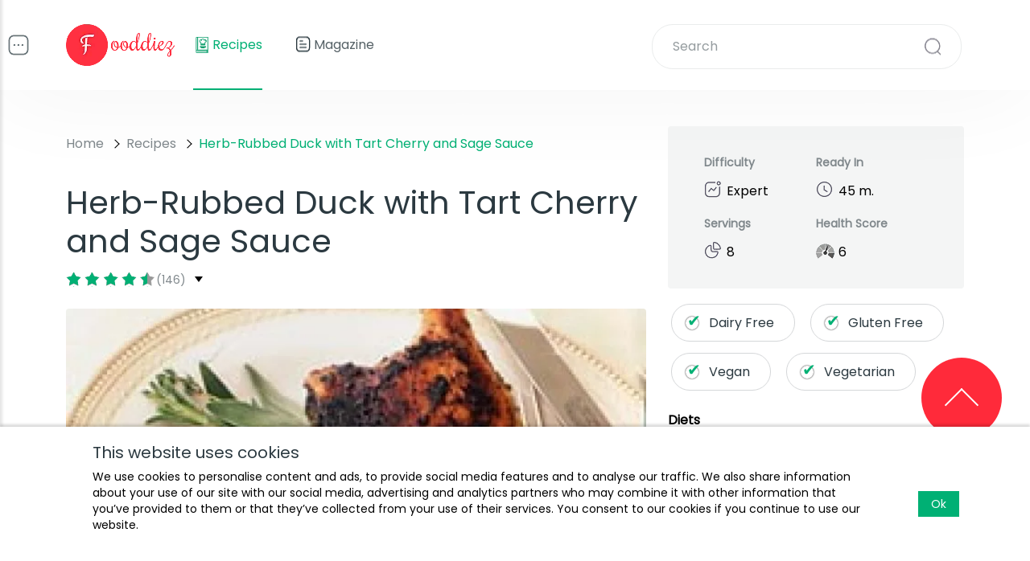

--- FILE ---
content_type: text/html; charset=utf-8
request_url: https://www.fooddiez.com/recipes/herb-rubbed-duck-with-tart-cherry-and-sage-sauce-157689/
body_size: 75824
content:
<!doctype html><html lang="en" data-tmpl="recipe" data-page-type="recipe" class="ltr" data-page-id="61511e75ab0d391970eb076f"><head><script>(function(w,d,s,l,i){w[l]=w[l]||[];w[l].push({'gtm.start':new Date().getTime(),event:'gtm.js'});var f=d.getElementsByTagName(s)[0],j=d.createElement(s),dl=l!='dataLayer'?'&l='+l:'';j.async=true;j.src='https://www.googletagmanager.com/gtm.js?id='+i+dl;f.parentNode.insertBefore(j,f);})(window,document,'script','dataLayer','GTM-5H5VGFJ');</script><meta charset="utf-8"><meta http-equiv="X-UA-Compatible" content="IE=edge"><meta name="viewport" content="width=device-width, initial-scale=1.0, maximum-scale=1.0, user-scalable=0" /><title>Herb-Rubbed Duck with Tart Cherry and Sage Sauce - Gluten Free Recipes</title><meta name="description" content="Herb-Rubbed Duck with Tart Cherry and Sage Sauce might be just the main course you are searching for. This gluten free and dairy free recipe serves 8. One serving contains 5844&hellip;" /><meta name="keywords" content="" /><meta name="p:domain_verify" content="cbca5e40ad48d413aea66abbd05fc975"/><meta name="theme-color" content="#FFFFFF"><link rel="manifest" href="https://www.fooddiez.com/manifest.json?v=1708597674"/><link rel="apple-touch-icon" href="https://static.fooddiez.com/project-media/logo/logo-32.png" sizes="32x32"><link rel="apple-touch-icon" href="https://static.fooddiez.com/project-media/logo/logo-48.png" sizes="48x48"><link rel="apple-touch-icon" href="https://static.fooddiez.com/project-media/logo/logo-57.png" sizes="57x57"><link rel="apple-touch-icon" href="https://static.fooddiez.com/project-media/logo/logo-72.png" sizes="72x72"><link rel="apple-touch-icon" href="https://static.fooddiez.com/project-media/logo/logo-76.png" sizes="76x76"><link rel="apple-touch-icon" href="https://static.fooddiez.com/project-media/logo/logo-114.png" sizes="114x114"><link rel="apple-touch-icon" href="https://static.fooddiez.com/project-media/logo/logo-120.png" sizes="120x120"><link rel="apple-touch-icon" href="https://static.fooddiez.com/project-media/logo/logo-144.png" sizes="144x144"><link rel="apple-touch-icon" href="https://static.fooddiez.com/project-media/logo/logo-152.png" sizes="152x152"><link rel="apple-touch-icon" href="https://static.fooddiez.com/project-media/logo/logo-180.png" sizes="180x180"><link rel="apple-touch-icon" href="https://static.fooddiez.com/project-media/logo/logo-192.png" sizes="192x192"><link rel="apple-touch-icon" href="https://static.fooddiez.com/project-media/logo/logo-512.png" sizes="512x512"><link rel="icon" type="image/png" href="https://static.fooddiez.com/project-media/logo/logo-32.png" sizes="32x32"><link rel="icon" type="image/png" href="https://static.fooddiez.com/project-media/logo/logo-48.png" sizes="48x48"><link rel="icon" type="image/png" href="https://static.fooddiez.com/project-media/logo/logo-57.png" sizes="57x57"><link rel="icon" type="image/png" href="https://static.fooddiez.com/project-media/logo/logo-72.png" sizes="72x72"><link rel="icon" type="image/png" href="https://static.fooddiez.com/project-media/logo/logo-76.png" sizes="76x76"><link rel="icon" type="image/png" href="https://static.fooddiez.com/project-media/logo/logo-114.png" sizes="114x114"><link rel="icon" type="image/png" href="https://static.fooddiez.com/project-media/logo/logo-120.png" sizes="120x120"><link rel="icon" type="image/png" href="https://static.fooddiez.com/project-media/logo/logo-144.png" sizes="144x144"><link rel="icon" type="image/png" href="https://static.fooddiez.com/project-media/logo/logo-152.png" sizes="152x152"><link rel="icon" type="image/png" href="https://static.fooddiez.com/project-media/logo/logo-180.png" sizes="180x180"><link rel="icon" type="image/png" href="https://static.fooddiez.com/project-media/logo/logo-192.png" sizes="192x192"><link rel="icon" type="image/png" href="https://static.fooddiez.com/project-media/logo/logo-512.png" sizes="512x512"><meta name="image" content="https://static.fooddiez.com/media/images/recipe/og-en/189871.jpg" data-og-tag="image" /><meta itemprop="name" content="Herb-Rubbed Duck with Tart Cherry and Sage Sauce - Gluten Free Recipes" data-og-tag="title" /><meta itemprop="description" content="Herb-Rubbed Duck with Tart Cherry and Sage Sauce might be just the main course you are searching for. This gluten free and dairy free recipe serves 8. One serving contains 5844&hellip;" data-og-tag="desc" /><meta itemprop="image" content="https://static.fooddiez.com/media/images/recipe/og-en/189871.jpg" data-og-tag="image" /><meta name="twitter:card" content="summary_large_image" /><meta name="twitter:title" content="Herb-Rubbed Duck with Tart Cherry and Sage Sauce - Gluten Free Recipes" data-og-tag="title" /><meta name="twitter:description" content="Herb-Rubbed Duck with Tart Cherry and Sage Sauce might be just the main course you are searching for. This gluten free and dairy free recipe serves 8. One serving contains 5844&hellip;" data-og-tag="desc" /><meta property="twitter:image" content="https://static.fooddiez.com/media/images/recipe/og-en/189871.jpg" data-og-tag="image" /><meta property="og:locale" content="en_GB" /><meta property="og:type" content="article" /><meta property="og:title" content="Herb-Rubbed Duck with Tart Cherry and Sage Sauce - Gluten Free Recipes" data-og-tag="title" /><meta property="og:description" content="Herb-Rubbed Duck with Tart Cherry and Sage Sauce might be just the main course you are searching for. This gluten free and dairy free recipe serves 8. One serving contains 5844&hellip;" data-og-tag="desc" /><meta property="og:image" content="https://static.fooddiez.com/media/images/recipe/og-en/189871.jpg" data-og-tag="image" /><meta property="og:url" content="https://www.fooddiez.com/recipes/herb-rubbed-duck-with-tart-cherry-and-sage-sauce-157689/" /><meta property="og:site_name" content="Foodiez" /><script type="application/ld+json">[{"@context":"http://schema.org","@type":"BreadcrumbList","itemListElement":[{"@type":"ListItem","position":1,"name":"Foodiez","item":"https://www.fooddiez.com/"},{"@type":"ListItem","position":2,"name":"Recipes","item":"https://www.fooddiez.com/recipes/"},{"@type":"ListItem","position":3,"name":"Herb-Rubbed Duck with Tart Cherry and Sage Sauce","item":"https://www.fooddiez.com/recipes/herb-rubbed-duck-with-tart-cherry-and-sage-sauce-157689/"}]},{"@context":"http://schema.org","@type":"Recipe","mainEntityOfPage":"https://www.fooddiez.com/recipes/herb-rubbed-duck-with-tart-cherry-and-sage-sauce-157689/","name":"Herb-Rubbed Duck with Tart Cherry and Sage Sauce","image":"https://static.fooddiez.com/media/images/recipe/189871.jpg","author":{"@type":"Organization","name":"Foodiez","url":"https://www.fooddiez.com/"},"datePublished":"2021-09-27T01:49:15+01:00","description":"Herb-Rubbed Duck with Tart Cherry and Sage Sauce might be just the main course you are searching for. This gluten free and dairy free recipe serves 8. One serving contains 5844 calories, 164g of protein, and 562g of fat. Only From preparation to the plate, this recipe takes roughly 45 minutes. A mixture of onion, full-bodied wine, rosemary leaves, and a handful of other ingredients are all it takes to make this recipe so flavorful. To use up the vegetable oil you could follow this main course with the Blueberry Coffee Cake #SundaySupper as a dessert. ","prepTime":"P0DT0H45M0S","cookTime":"P0DT0H45M0S","totalTime":"P0DT0H45M0S","recipeYield":8,"aggregateRating":{"@type":"AggregateRating","ratingValue":4.5,"ratingCount":146},"recipeIngredient":["2 teaspoons balsamic vinegar","2 bay laurel leaves,fresh or dried","2 teaspoons freshly ground black pepper","1 small carrot, coarsely chopped","1 rib celery, coarsely, chopped","237 milliliters dried tart cherries (see Note)","59 milliliters fresh rosemary leaves","2 Tbsps finely chopped fresh sage","473 milliliters full-bodied red wine, such as Cabernet Sauvignon or Merlot","4 teaspoons juniper berries","1 small onion, coarsely chopped","1 Thinly sliced zest of orange (removed with a zester)","2 teaspoons salt","8 servings Salt and freshly ground black pepper","79 milliliters medium shallot, finely chopped (about","1 teaspoon finely chopped fresh English thyme","2 Tbsps fresh English thyme leaves","2 Tbsps vegetable oil","11 kilograms whole 5-pound ducks, Peking or Muscovy"],"recipeInstructions":[{"@type":"HowToStep","name":"Herb rub. If using fresh&hellip;","text":"Herb rub. If using fresh bay leaves, pull out the center veins.","url":"https://www.fooddiez.com/recipes/herb-rubbed-duck-with-tart-cherry-and-sage-sauce-157689/#step-1","image":"https://static.fooddiez.com/media/images/ingredients/bay-leaves.webp"},{"@type":"HowToStep","name":"Combine all the&hellip;","text":"Combine all the ingredients for the herb rub in a spice mill or blender and grind to a coarse paste.","url":"https://www.fooddiez.com/recipes/herb-rubbed-duck-with-tart-cherry-and-sage-sauce-157689/#step-2","image":"https://static.fooddiez.com/media/images/equipment/orig/blender.webp"},{"@type":"HowToStep","name":"Marinating the duck.","text":"Marinating the duck.","url":"https://www.fooddiez.com/recipes/herb-rubbed-duck-with-tart-cherry-and-sage-sauce-157689/#step-3","image":"https://static.fooddiez.com/media/images/ingredients/duck.webp"},{"@type":"HowToStep","name":"Cut up the ducks by&hellip;","text":"Cut up the ducks by removing the 2 legs and the 2 boneless breasts (with skin) from each bird. Reserve the necks and carcasses. Score the skin on the breasts by drawing a very sharp knife across the skin in a diagonal crisscross pattern, 4 or 5 lines in each direction. Be careful to cut only into the skin and not into the flesh. This helps render the fat quickly when the breasts are cooked. Rub the duck breasts and legs with the herb paste as evenly as you can, rubbing some inside the scored cuts.","url":"https://www.fooddiez.com/recipes/herb-rubbed-duck-with-tart-cherry-and-sage-sauce-157689/#step-4","image":"https://static.fooddiez.com/media/images/equipment/orig/chefs-knife.webp"},{"@type":"HowToStep","name":"Put them in a medium&hellip;","text":"Put them in a medium bowl, cover, and let marinate in the refrigerator for at least 3 hours or as long as 24 hours.","url":"https://www.fooddiez.com/recipes/herb-rubbed-duck-with-tart-cherry-and-sage-sauce-157689/#step-5","image":"https://static.fooddiez.com/media/images/equipment/orig/bowl.webp"},{"@type":"HowToStep","name":"Stock.","text":"Stock.","url":"https://www.fooddiez.com/recipes/herb-rubbed-duck-with-tart-cherry-and-sage-sauce-157689/#step-6","image":"https://static.fooddiez.com/media/images/ingredients/chicken-broth.webp"},{"@type":"HowToStep","name":"Cut the wings off the&hellip;","text":"Cut the wings off the duck carcasses, remove as much skin and fat as comes off easily, and cut the carcasses in half (you can bend them until they snap, then cut between bones, or use a cleaver). You should now have 4 wings, 4 pieces of carcass, and 2 necks.","url":"https://www.fooddiez.com/recipes/herb-rubbed-duck-with-tart-cherry-and-sage-sauce-157689/#step-7","image":"https://static.fooddiez.com/media/images/equipment/orig/cleaver.webp"},{"@type":"HowToStep","name":"Heat the oil in a large&hellip;","text":"Heat the oil in a large (6- to 8-quart) heavy-bottomed pot over high heat.","url":"https://www.fooddiez.com/recipes/herb-rubbed-duck-with-tart-cherry-and-sage-sauce-157689/#step-8","image":"https://static.fooddiez.com/media/images/equipment/orig/stock-pot.webp"},{"@type":"HowToStep","name":"Add these 10 pieces to&hellip;","text":"Add these 10 pieces to the pot and brown them for 10 to 12 minutes, turning once or twice. This step is important for building flavor in the stock but not all of the surfaces need to be evenly brown.","url":"https://www.fooddiez.com/recipes/herb-rubbed-duck-with-tart-cherry-and-sage-sauce-157689/#step-9","image":"https://static.fooddiez.com/media/images/equipment/orig/stock-pot.webp"},{"@type":"HowToStep","name":"Pour off the fat that has&hellip;","text":"Pour off the fat that has accumulated in the pan, then pour in enough cold water to barely cover the bones. Bring the stock to a boil, turn the heat to very low, and skim off any fat or foam that rises to the surface.","url":"https://www.fooddiez.com/recipes/herb-rubbed-duck-with-tart-cherry-and-sage-sauce-157689/#step-10","image":"https://static.fooddiez.com/media/images/equipment/orig/pan.webp"},{"@type":"HowToStep","name":"Add the onion, carrot,&hellip;","text":"Add the onion, carrot, celery, thyme, and bay leaves and gently simmer uncovered for 2 to 3 hours.","url":"https://www.fooddiez.com/recipes/herb-rubbed-duck-with-tart-cherry-and-sage-sauce-157689/#step-11","image":"https://static.fooddiez.com/media/images/ingredients/bay-leaves.webp"},{"@type":"HowToStep","name":"Sauce. Strain the stock,&hellip;","text":"Sauce. Strain the stock, discard the bones, and return the stock to the pot.","url":"https://www.fooddiez.com/recipes/herb-rubbed-duck-with-tart-cherry-and-sage-sauce-157689/#step-12","image":"https://static.fooddiez.com/media/images/equipment/orig/stock-pot.webp"},{"@type":"HowToStep","name":"Add the wine, shallot,&hellip;","text":"Add the wine, shallot, and cherries. Boil the sauce until it is thickened and reduced to about 2 cups, 45 to 60 minutes. (The sauce can be made a day ahead and refrigerated for up to 2 days.)","url":"https://www.fooddiez.com/recipes/herb-rubbed-duck-with-tart-cherry-and-sage-sauce-157689/#step-13","image":"https://static.fooddiez.com/media/images/ingredients/cherries.webp"},{"@type":"HowToStep","name":"Roasting the legs.&hellip;","text":"Roasting the legs. Preheat the oven to 425°F. About 45 minutes before serving, heat a large (10- to 12-inch) ovenproof skillet (cast iron works well) over medium-high heat.","url":"https://www.fooddiez.com/recipes/herb-rubbed-duck-with-tart-cherry-and-sage-sauce-157689/#step-14","image":"https://static.fooddiez.com/media/images/equipment/orig/pan.webp"},{"@type":"HowToStep","name":"Pour in a film of&hellip;","text":"Pour in a film of vegetable oil and heat.","url":"https://www.fooddiez.com/recipes/herb-rubbed-duck-with-tart-cherry-and-sage-sauce-157689/#step-15","image":"https://static.fooddiez.com/media/images/ingredients/vegetable-oil.webp"},{"@type":"HowToStep","name":"Add the duck legs skin&hellip;","text":"Add the duck legs skin side down and cook until the skin side browns, 4 to 5 minutes. Without turning the legs over, put the pan in the oven and roast for 10 minutes. Turn the duck legs and continue to roast until the skin is very brown and crisp and the meat is tender when pierced with a fork, about 20 minutes longer.","url":"https://www.fooddiez.com/recipes/herb-rubbed-duck-with-tart-cherry-and-sage-sauce-157689/#step-16","image":"https://static.fooddiez.com/media/images/equipment/orig/oven.webp"},{"@type":"HowToStep","name":"Remove them from the oven&hellip;","text":"Remove them from the oven and let rest on a plate in a warm spot.","url":"https://www.fooddiez.com/recipes/herb-rubbed-duck-with-tart-cherry-and-sage-sauce-157689/#step-17","image":"https://static.fooddiez.com/media/images/equipment/orig/oven.webp"},{"@type":"HowToStep","name":"Sautéeing the breasts.&hellip;","text":"Sautéeing the breasts. When the legs have been in the oven for 20 minutes, begin to cook the breasts.","url":"https://www.fooddiez.com/recipes/herb-rubbed-duck-with-tart-cherry-and-sage-sauce-157689/#step-18","image":"https://static.fooddiez.com/media/images/equipment/orig/oven.webp"},{"@type":"HowToStep","name":"Pour a thin film of oil&hellip;","text":"Pour a thin film of oil into another large (12-inch) skillet and heat it over medium heat until hot.","url":"https://www.fooddiez.com/recipes/herb-rubbed-duck-with-tart-cherry-and-sage-sauce-157689/#step-19","image":"https://static.fooddiez.com/media/images/equipment/orig/pan.webp"},{"@type":"HowToStep","name":"Add the duck breasts skin&hellip;","text":"Add the duck breasts skin side down, reduce the heat to medium-low, and let cook slowly and undisturbed. After 5 minutes, about 1/2 inch of fat will have rendered into the pan, which will help render the remaining fat from under the skin. Continue to cook the breasts until the skin is very brown and crisp, another 5 to 10 minutes. If the rendered fat rises above the level of the skin and the duck meat begins to be submerged, pour some of it off into a small bowl. This will prevent the breast meat from overcooking before the skin is crisp. When the skin is crisp but not blackened, turn the breasts over and cook just 1 minute for rare or 2 to 5 minutes for medium-rare to medium. The meat should feel firm but still springy and an instant-read thermometer inserted horizontally into the breast should register 120°F to 125°F for rare, 130°F to 135°F for medium-rare to medium. The temperature will continue to rise about 10° as they rest.","url":"https://www.fooddiez.com/recipes/herb-rubbed-duck-with-tart-cherry-and-sage-sauce-157689/#step-20","image":"https://static.fooddiez.com/media/images/equipment/orig/food-thermometer.webp"},{"@type":"HowToStep","name":"Transfer them to the&hellip;","text":"Transfer them to the plate with the legs and let them sit on the back of the stove for 4 to 5 minutes before carving.","url":"https://www.fooddiez.com/recipes/herb-rubbed-duck-with-tart-cherry-and-sage-sauce-157689/#step-21","image":"https://static.fooddiez.com/media/images/equipment/orig/oven.webp"},{"@type":"HowToStep","name":"Finishing. Bring the&hellip;","text":"Finishing. Bring the sauce to a simmer and stir in the chopped sage, thyme, and balsamic vinegar. Taste and season with salt and pepper as needed. Arrange the duck legs on a warmed platter or individual plates. Using a sharp thin knife, slice the breasts on a diagonal 3/8 inch thick and arrange the slices in a fan shape leaning against the legs.","url":"https://www.fooddiez.com/recipes/herb-rubbed-duck-with-tart-cherry-and-sage-sauce-157689/#step-22","image":"https://static.fooddiez.com/media/images/equipment/orig/chefs-knife.webp"},{"@type":"HowToStep","name":"Pour the sauce over and&hellip;","text":"Pour the sauce over and around the duck.","url":"https://www.fooddiez.com/recipes/herb-rubbed-duck-with-tart-cherry-and-sage-sauce-157689/#step-23","image":"https://static.fooddiez.com/media/images/ingredients/ingredient-default.webp"},{"@type":"HowToStep","name":"Resembling giant raisins,&hellip;","text":"Resembling giant raisins, sweet and sour varieties of dried cherries from Yakima Valley in Washington are exciting and relatively new ingredients. Dried sweet cherries have a prunelike flavor, but the tart (sour or pie) cherries, which are usually processed with sugar, have a brilliant tangy flavor. When simmered with wine and duck stock, they make a balanced, savory, and full-flavored sauce that plays beautifully off the crispy citrus-rubbed duck in this recipe.","url":"https://www.fooddiez.com/recipes/herb-rubbed-duck-with-tart-cherry-and-sage-sauce-157689/#step-24","image":"https://static.fooddiez.com/media/images/ingredients/cherries-dried.webp"},{"@type":"HowToStep","name":"The Herbfarm Cookbook by&hellip;","text":"The Herbfarm Cookbook by Jerry Traunfeld. Reprinted by permission of Scribner, a division of Simon & Schuster, Inc.","url":"https://www.fooddiez.com/recipes/herb-rubbed-duck-with-tart-cherry-and-sage-sauce-157689/#step-25","image":{"webp":"https://static.fooddiez.com/media/images/recipe/189871.webp","orig":"https://static.fooddiez.com/media/images/recipe/189871.jpg"}}],"recipeCuisine":"Global","recipeCategory":"Gluten Free, Dairy Free, Lacto Ovo Vegetarian","keywords":"Dairy Free, Gluten Free, Vegan, Vegetarian"}]</script><link rel="canonical" href="https://www.fooddiez.com/recipes/herb-rubbed-duck-with-tart-cherry-and-sage-sauce-157689/" /><link rel="shortcut icon" type="image/x-icon" href="https://www.fooddiez.com/favicon.png?v=1708597674" /><style>@charset "UTF-8";:root{--bs-blue:#0d6efd;--bs-indigo:#6610f2;--bs-purple:#6f42c1;--bs-pink:#d63384;--bs-red:#dc3545;--bs-orange:#fd7e14;--bs-yellow:#ffc107;--bs-green:#198754;--bs-teal:#20c997;--bs-cyan:#0dcaf0;--bs-white:#fff;--bs-gray:#6c757d;--bs-gray-dark:#343a40;--bs-primary:#0d6efd;--bs-secondary:#6c757d;--bs-success:#198754;--bs-info:#0dcaf0;--bs-warning:#ffc107;--bs-danger:#dc3545;--bs-light:#f8f9fa;--bs-dark:#212529;--bs-font-sans-serif:system-ui,-apple-system,"Segoe UI",Roboto,"Helvetica Neue",Arial,"Noto Sans","Liberation Sans",sans-serif,"Apple Color Emoji","Segoe UI Emoji","Segoe UI Symbol","Noto Color Emoji";--bs-font-monospace:SFMono-Regular,Menlo,Monaco,Consolas,"Liberation Mono","Courier New",monospace;--bs-gradient:linear-gradient(180deg, rgba(255, 255, 255, 0.15), rgba(255, 255, 255, 0))}*,::after,::before{box-sizing:border-box}@media (prefers-reduced-motion:no-preference){:root{scroll-behavior:smooth}}body{margin:0;font-family:var(--bs-font-sans-serif);font-size:1rem;font-weight:400;line-height:1.5;color:#212529;background-color:#fff;-webkit-text-size-adjust:100%;-webkit-tap-highlight-color:transparent}hr{margin:1rem 0;color:inherit;background-color:currentColor;border:0;opacity:.25}hr:not([size]){height:1px}.h1,.h2,.h3,.h4,.h5,.h6,h1,h2,h3,h4,h5,h6{margin-top:0;margin-bottom:.5rem;font-weight:500;line-height:1.2}.h1,h1{font-size:calc(1.375rem + 1.5vw)}@media (min-width:1200px){.h1,h1{font-size:2.5rem}}.h2,h2{font-size:calc(1.325rem + .9vw)}@media (min-width:1200px){.h2,h2{font-size:2rem}}.h3,h3{font-size:calc(1.3rem + .6vw)}@media (min-width:1200px){.h3,h3{font-size:1.75rem}}.h4,h4{font-size:calc(1.275rem + .3vw)}@media (min-width:1200px){.h4,h4{font-size:1.5rem}}.h5,h5{font-size:1.25rem}.h6,h6{font-size:1rem}p{margin-top:0;margin-bottom:1rem}abbr[data-bs-original-title],abbr[title]{-webkit-text-decoration:underline dotted;text-decoration:underline dotted;cursor:help;-webkit-text-decoration-skip-ink:none;text-decoration-skip-ink:none}address{margin-bottom:1rem;font-style:normal;line-height:inherit}ol,ul{padding-left:2rem}dl,ol,ul{margin-top:0;margin-bottom:1rem}ol ol,ol ul,ul ol,ul ul{margin-bottom:0}dt{font-weight:700}dd{margin-bottom:.5rem;margin-left:0}blockquote{margin:0 0 1rem}b,strong{font-weight:bolder}.small,small{font-size:.875em}.mark,mark{padding:.2em;background-color:#fcf8e3}sub,sup{position:relative;font-size:.75em;line-height:0;vertical-align:baseline}sub{bottom:-.25em}sup{top:-.5em}a{color:#0d6efd;text-decoration:underline}a:hover{color:#0a58ca}a:not([href]):not([class]),a:not([href]):not([class]):hover{color:inherit;text-decoration:none}code,kbd,pre,samp{font-family:var(--bs-font-monospace);font-size:1em;direction:ltr;unicode-bidi:bidi-override}pre{display:block;margin-top:0;margin-bottom:1rem;overflow:auto;font-size:.875em}pre code{font-size:inherit;color:inherit;word-break:normal}code{font-size:.875em;color:#d63384;word-wrap:break-word}a>code{color:inherit}kbd{padding:.2rem .4rem;font-size:.875em;color:#fff;background-color:#212529;border-radius:.2rem}kbd kbd{padding:0;font-size:1em;font-weight:700}figure{margin:0 0 1rem}img,svg{vertical-align:middle}table{caption-side:bottom;border-collapse:collapse}caption{padding-top:.5rem;padding-bottom:.5rem;color:#6c757d;text-align:left}th{text-align:inherit;text-align:-webkit-match-parent}tbody,td,tfoot,th,thead,tr{border-color:inherit;border-style:solid;border-width:0}label{display:inline-block}button{border-radius:0}button:focus:not(:focus-visible){outline:0}button,input,optgroup,select,textarea{margin:0;font-family:inherit;font-size:inherit;line-height:inherit}button,select{text-transform:none}[role=button]{cursor:pointer}select{word-wrap:normal}select:disabled{opacity:1}[list]::-webkit-calendar-picker-indicator{display:none}[type=button],[type=reset],[type=submit],button{-webkit-appearance:button}[type=button]:not(:disabled),[type=reset]:not(:disabled),[type=submit]:not(:disabled),button:not(:disabled){cursor:pointer}::-moz-focus-inner{padding:0;border-style:none}textarea{resize:vertical}fieldset{min-width:0;padding:0;margin:0;border:0}legend{float:left;width:100%;padding:0;margin-bottom:.5rem;font-size:calc(1.275rem + .3vw);line-height:inherit}@media (min-width:1200px){legend{font-size:1.5rem}}legend+*{clear:left}::-webkit-datetime-edit-day-field,::-webkit-datetime-edit-fields-wrapper,::-webkit-datetime-edit-hour-field,::-webkit-datetime-edit-minute,::-webkit-datetime-edit-month-field,::-webkit-datetime-edit-text,::-webkit-datetime-edit-year-field{padding:0}::-webkit-inner-spin-button{height:auto}[type=search]{outline-offset:-2px;-webkit-appearance:textfield}::-webkit-search-decoration{-webkit-appearance:none}::-webkit-color-swatch-wrapper{padding:0}::file-selector-button{font:inherit}::-webkit-file-upload-button{font:inherit;-webkit-appearance:button}output{display:inline-block}iframe{border:0}summary{display:list-item;cursor:pointer}progress{vertical-align:baseline}[hidden]{display:none!important}.lead{font-size:1.25rem;font-weight:300}.display-1{font-size:calc(1.625rem + 4.5vw);font-weight:300;line-height:1.2}@media (min-width:1200px){.display-1{font-size:5rem}}.display-2{font-size:calc(1.575rem + 3.9vw);font-weight:300;line-height:1.2}@media (min-width:1200px){.display-2{font-size:4.5rem}}.display-3{font-size:calc(1.525rem + 3.3vw);font-weight:300;line-height:1.2}@media (min-width:1200px){.display-3{font-size:4rem}}.display-4{font-size:calc(1.475rem + 2.7vw);font-weight:300;line-height:1.2}@media (min-width:1200px){.display-4{font-size:3.5rem}}.display-5{font-size:calc(1.425rem + 2.1vw);font-weight:300;line-height:1.2}@media (min-width:1200px){.display-5{font-size:3rem}}.display-6{font-size:calc(1.375rem + 1.5vw);font-weight:300;line-height:1.2}@media (min-width:1200px){.display-6{font-size:2.5rem}}.list-unstyled{padding-left:0;list-style:none}.list-inline{padding-left:0;list-style:none}.list-inline-item{display:inline-block}.list-inline-item:not(:last-child){margin-right:.5rem}.initialism{font-size:.875em;text-transform:uppercase}.blockquote{margin-bottom:1rem;font-size:1.25rem}.blockquote>:last-child{margin-bottom:0}.blockquote-footer{margin-top:-1rem;margin-bottom:1rem;font-size:.875em;color:#6c757d}.blockquote-footer::before{content:"— "}.img-fluid{max-width:100%;height:auto}.img-thumbnail{padding:.25rem;background-color:#fff;border:1px solid #dee2e6;border-radius:.25rem;max-width:100%;height:auto}.figure{display:inline-block}.figure-img{margin-bottom:.5rem;line-height:1}.figure-caption{font-size:.875em;color:#6c757d}.container,.container-fluid,.container-lg,.container-md,.container-sm,.container-xl,.container-xxl{width:100%;padding-right:var(--bs-gutter-x,.75rem);padding-left:var(--bs-gutter-x,.75rem);margin-right:auto;margin-left:auto}@media (min-width:576px){.container,.container-sm{max-width:540px}}@media (min-width:768px){.container,.container-md,.container-sm{max-width:720px}}@media (min-width:992px){.container,.container-lg,.container-md,.container-sm{max-width:960px}}@media (min-width:1200px){.container,.container-lg,.container-md,.container-sm,.container-xl{max-width:1140px}}@media (min-width:1400px){.container,.container-lg,.container-md,.container-sm,.container-xl,.container-xxl{max-width:1320px}}.row{--bs-gutter-x:1.5rem;--bs-gutter-y:0;display:flex;flex-wrap:wrap;margin-top:calc(var(--bs-gutter-y) * -1);margin-right:calc(var(--bs-gutter-x) * -.5);margin-left:calc(var(--bs-gutter-x) * -.5)}.row>*{flex-shrink:0;width:100%;max-width:100%;padding-right:calc(var(--bs-gutter-x) * .5);padding-left:calc(var(--bs-gutter-x) * .5);margin-top:var(--bs-gutter-y)}.col{flex:1 0 0%}.row-cols-auto>*{flex:0 0 auto;width:auto}.row-cols-1>*{flex:0 0 auto;width:100%}.row-cols-2>*{flex:0 0 auto;width:50%}.row-cols-3>*{flex:0 0 auto;width:33.3333333333%}.row-cols-4>*{flex:0 0 auto;width:25%}.row-cols-5>*{flex:0 0 auto;width:20%}.row-cols-6>*{flex:0 0 auto;width:16.6666666667%}@media (min-width:576px){.col-sm{flex:1 0 0%}.row-cols-sm-auto>*{flex:0 0 auto;width:auto}.row-cols-sm-1>*{flex:0 0 auto;width:100%}.row-cols-sm-2>*{flex:0 0 auto;width:50%}.row-cols-sm-3>*{flex:0 0 auto;width:33.3333333333%}.row-cols-sm-4>*{flex:0 0 auto;width:25%}.row-cols-sm-5>*{flex:0 0 auto;width:20%}.row-cols-sm-6>*{flex:0 0 auto;width:16.6666666667%}}@media (min-width:768px){.col-md{flex:1 0 0%}.row-cols-md-auto>*{flex:0 0 auto;width:auto}.row-cols-md-1>*{flex:0 0 auto;width:100%}.row-cols-md-2>*{flex:0 0 auto;width:50%}.row-cols-md-3>*{flex:0 0 auto;width:33.3333333333%}.row-cols-md-4>*{flex:0 0 auto;width:25%}.row-cols-md-5>*{flex:0 0 auto;width:20%}.row-cols-md-6>*{flex:0 0 auto;width:16.6666666667%}}@media (min-width:992px){.col-lg{flex:1 0 0%}.row-cols-lg-auto>*{flex:0 0 auto;width:auto}.row-cols-lg-1>*{flex:0 0 auto;width:100%}.row-cols-lg-2>*{flex:0 0 auto;width:50%}.row-cols-lg-3>*{flex:0 0 auto;width:33.3333333333%}.row-cols-lg-4>*{flex:0 0 auto;width:25%}.row-cols-lg-5>*{flex:0 0 auto;width:20%}.row-cols-lg-6>*{flex:0 0 auto;width:16.6666666667%}}@media (min-width:1200px){.col-xl{flex:1 0 0%}.row-cols-xl-auto>*{flex:0 0 auto;width:auto}.row-cols-xl-1>*{flex:0 0 auto;width:100%}.row-cols-xl-2>*{flex:0 0 auto;width:50%}.row-cols-xl-3>*{flex:0 0 auto;width:33.3333333333%}.row-cols-xl-4>*{flex:0 0 auto;width:25%}.row-cols-xl-5>*{flex:0 0 auto;width:20%}.row-cols-xl-6>*{flex:0 0 auto;width:16.6666666667%}}@media (min-width:1400px){.col-xxl{flex:1 0 0%}.row-cols-xxl-auto>*{flex:0 0 auto;width:auto}.row-cols-xxl-1>*{flex:0 0 auto;width:100%}.row-cols-xxl-2>*{flex:0 0 auto;width:50%}.row-cols-xxl-3>*{flex:0 0 auto;width:33.3333333333%}.row-cols-xxl-4>*{flex:0 0 auto;width:25%}.row-cols-xxl-5>*{flex:0 0 auto;width:20%}.row-cols-xxl-6>*{flex:0 0 auto;width:16.6666666667%}}.col-auto{flex:0 0 auto;width:auto}.col-1{flex:0 0 auto;width:8.33333333%}.col-2{flex:0 0 auto;width:16.66666667%}.col-3{flex:0 0 auto;width:25%}.col-4{flex:0 0 auto;width:33.33333333%}.col-5{flex:0 0 auto;width:41.66666667%}.col-6{flex:0 0 auto;width:50%}.col-7{flex:0 0 auto;width:58.33333333%}.col-8{flex:0 0 auto;width:66.66666667%}.col-9{flex:0 0 auto;width:75%}.col-10{flex:0 0 auto;width:83.33333333%}.col-11{flex:0 0 auto;width:91.66666667%}.col-12{flex:0 0 auto;width:100%}.offset-1{margin-left:8.33333333%}.offset-2{margin-left:16.66666667%}.offset-3{margin-left:25%}.offset-4{margin-left:33.33333333%}.offset-5{margin-left:41.66666667%}.offset-6{margin-left:50%}.offset-7{margin-left:58.33333333%}.offset-8{margin-left:66.66666667%}.offset-9{margin-left:75%}.offset-10{margin-left:83.33333333%}.offset-11{margin-left:91.66666667%}.g-0,.gx-0{--bs-gutter-x:0}.g-0,.gy-0{--bs-gutter-y:0}.g-1,.gx-1{--bs-gutter-x:0.25rem}.g-1,.gy-1{--bs-gutter-y:0.25rem}.g-2,.gx-2{--bs-gutter-x:0.5rem}.g-2,.gy-2{--bs-gutter-y:0.5rem}.g-3,.gx-3{--bs-gutter-x:1rem}.g-3,.gy-3{--bs-gutter-y:1rem}.g-4,.gx-4{--bs-gutter-x:1.5rem}.g-4,.gy-4{--bs-gutter-y:1.5rem}.g-5,.gx-5{--bs-gutter-x:3rem}.g-5,.gy-5{--bs-gutter-y:3rem}@media (min-width:576px){.col-sm-auto{flex:0 0 auto;width:auto}.col-sm-1{flex:0 0 auto;width:8.33333333%}.col-sm-2{flex:0 0 auto;width:16.66666667%}.col-sm-3{flex:0 0 auto;width:25%}.col-sm-4{flex:0 0 auto;width:33.33333333%}.col-sm-5{flex:0 0 auto;width:41.66666667%}.col-sm-6{flex:0 0 auto;width:50%}.col-sm-7{flex:0 0 auto;width:58.33333333%}.col-sm-8{flex:0 0 auto;width:66.66666667%}.col-sm-9{flex:0 0 auto;width:75%}.col-sm-10{flex:0 0 auto;width:83.33333333%}.col-sm-11{flex:0 0 auto;width:91.66666667%}.col-sm-12{flex:0 0 auto;width:100%}.offset-sm-0{margin-left:0}.offset-sm-1{margin-left:8.33333333%}.offset-sm-2{margin-left:16.66666667%}.offset-sm-3{margin-left:25%}.offset-sm-4{margin-left:33.33333333%}.offset-sm-5{margin-left:41.66666667%}.offset-sm-6{margin-left:50%}.offset-sm-7{margin-left:58.33333333%}.offset-sm-8{margin-left:66.66666667%}.offset-sm-9{margin-left:75%}.offset-sm-10{margin-left:83.33333333%}.offset-sm-11{margin-left:91.66666667%}.g-sm-0,.gx-sm-0{--bs-gutter-x:0}.g-sm-0,.gy-sm-0{--bs-gutter-y:0}.g-sm-1,.gx-sm-1{--bs-gutter-x:0.25rem}.g-sm-1,.gy-sm-1{--bs-gutter-y:0.25rem}.g-sm-2,.gx-sm-2{--bs-gutter-x:0.5rem}.g-sm-2,.gy-sm-2{--bs-gutter-y:0.5rem}.g-sm-3,.gx-sm-3{--bs-gutter-x:1rem}.g-sm-3,.gy-sm-3{--bs-gutter-y:1rem}.g-sm-4,.gx-sm-4{--bs-gutter-x:1.5rem}.g-sm-4,.gy-sm-4{--bs-gutter-y:1.5rem}.g-sm-5,.gx-sm-5{--bs-gutter-x:3rem}.g-sm-5,.gy-sm-5{--bs-gutter-y:3rem}}@media (min-width:768px){.col-md-auto{flex:0 0 auto;width:auto}.col-md-1{flex:0 0 auto;width:8.33333333%}.col-md-2{flex:0 0 auto;width:16.66666667%}.col-md-3{flex:0 0 auto;width:25%}.col-md-4{flex:0 0 auto;width:33.33333333%}.col-md-5{flex:0 0 auto;width:41.66666667%}.col-md-6{flex:0 0 auto;width:50%}.col-md-7{flex:0 0 auto;width:58.33333333%}.col-md-8{flex:0 0 auto;width:66.66666667%}.col-md-9{flex:0 0 auto;width:75%}.col-md-10{flex:0 0 auto;width:83.33333333%}.col-md-11{flex:0 0 auto;width:91.66666667%}.col-md-12{flex:0 0 auto;width:100%}.offset-md-0{margin-left:0}.offset-md-1{margin-left:8.33333333%}.offset-md-2{margin-left:16.66666667%}.offset-md-3{margin-left:25%}.offset-md-4{margin-left:33.33333333%}.offset-md-5{margin-left:41.66666667%}.offset-md-6{margin-left:50%}.offset-md-7{margin-left:58.33333333%}.offset-md-8{margin-left:66.66666667%}.offset-md-9{margin-left:75%}.offset-md-10{margin-left:83.33333333%}.offset-md-11{margin-left:91.66666667%}.g-md-0,.gx-md-0{--bs-gutter-x:0}.g-md-0,.gy-md-0{--bs-gutter-y:0}.g-md-1,.gx-md-1{--bs-gutter-x:0.25rem}.g-md-1,.gy-md-1{--bs-gutter-y:0.25rem}.g-md-2,.gx-md-2{--bs-gutter-x:0.5rem}.g-md-2,.gy-md-2{--bs-gutter-y:0.5rem}.g-md-3,.gx-md-3{--bs-gutter-x:1rem}.g-md-3,.gy-md-3{--bs-gutter-y:1rem}.g-md-4,.gx-md-4{--bs-gutter-x:1.5rem}.g-md-4,.gy-md-4{--bs-gutter-y:1.5rem}.g-md-5,.gx-md-5{--bs-gutter-x:3rem}.g-md-5,.gy-md-5{--bs-gutter-y:3rem}}@media (min-width:992px){.col-lg-auto{flex:0 0 auto;width:auto}.col-lg-1{flex:0 0 auto;width:8.33333333%}.col-lg-2{flex:0 0 auto;width:16.66666667%}.col-lg-3{flex:0 0 auto;width:25%}.col-lg-4{flex:0 0 auto;width:33.33333333%}.col-lg-5{flex:0 0 auto;width:41.66666667%}.col-lg-6{flex:0 0 auto;width:50%}.col-lg-7{flex:0 0 auto;width:58.33333333%}.col-lg-8{flex:0 0 auto;width:66.66666667%}.col-lg-9{flex:0 0 auto;width:75%}.col-lg-10{flex:0 0 auto;width:83.33333333%}.col-lg-11{flex:0 0 auto;width:91.66666667%}.col-lg-12{flex:0 0 auto;width:100%}.offset-lg-0{margin-left:0}.offset-lg-1{margin-left:8.33333333%}.offset-lg-2{margin-left:16.66666667%}.offset-lg-3{margin-left:25%}.offset-lg-4{margin-left:33.33333333%}.offset-lg-5{margin-left:41.66666667%}.offset-lg-6{margin-left:50%}.offset-lg-7{margin-left:58.33333333%}.offset-lg-8{margin-left:66.66666667%}.offset-lg-9{margin-left:75%}.offset-lg-10{margin-left:83.33333333%}.offset-lg-11{margin-left:91.66666667%}.g-lg-0,.gx-lg-0{--bs-gutter-x:0}.g-lg-0,.gy-lg-0{--bs-gutter-y:0}.g-lg-1,.gx-lg-1{--bs-gutter-x:0.25rem}.g-lg-1,.gy-lg-1{--bs-gutter-y:0.25rem}.g-lg-2,.gx-lg-2{--bs-gutter-x:0.5rem}.g-lg-2,.gy-lg-2{--bs-gutter-y:0.5rem}.g-lg-3,.gx-lg-3{--bs-gutter-x:1rem}.g-lg-3,.gy-lg-3{--bs-gutter-y:1rem}.g-lg-4,.gx-lg-4{--bs-gutter-x:1.5rem}.g-lg-4,.gy-lg-4{--bs-gutter-y:1.5rem}.g-lg-5,.gx-lg-5{--bs-gutter-x:3rem}.g-lg-5,.gy-lg-5{--bs-gutter-y:3rem}}@media (min-width:1200px){.col-xl-auto{flex:0 0 auto;width:auto}.col-xl-1{flex:0 0 auto;width:8.33333333%}.col-xl-2{flex:0 0 auto;width:16.66666667%}.col-xl-3{flex:0 0 auto;width:25%}.col-xl-4{flex:0 0 auto;width:33.33333333%}.col-xl-5{flex:0 0 auto;width:41.66666667%}.col-xl-6{flex:0 0 auto;width:50%}.col-xl-7{flex:0 0 auto;width:58.33333333%}.col-xl-8{flex:0 0 auto;width:66.66666667%}.col-xl-9{flex:0 0 auto;width:75%}.col-xl-10{flex:0 0 auto;width:83.33333333%}.col-xl-11{flex:0 0 auto;width:91.66666667%}.col-xl-12{flex:0 0 auto;width:100%}.offset-xl-0{margin-left:0}.offset-xl-1{margin-left:8.33333333%}.offset-xl-2{margin-left:16.66666667%}.offset-xl-3{margin-left:25%}.offset-xl-4{margin-left:33.33333333%}.offset-xl-5{margin-left:41.66666667%}.offset-xl-6{margin-left:50%}.offset-xl-7{margin-left:58.33333333%}.offset-xl-8{margin-left:66.66666667%}.offset-xl-9{margin-left:75%}.offset-xl-10{margin-left:83.33333333%}.offset-xl-11{margin-left:91.66666667%}.g-xl-0,.gx-xl-0{--bs-gutter-x:0}.g-xl-0,.gy-xl-0{--bs-gutter-y:0}.g-xl-1,.gx-xl-1{--bs-gutter-x:0.25rem}.g-xl-1,.gy-xl-1{--bs-gutter-y:0.25rem}.g-xl-2,.gx-xl-2{--bs-gutter-x:0.5rem}.g-xl-2,.gy-xl-2{--bs-gutter-y:0.5rem}.g-xl-3,.gx-xl-3{--bs-gutter-x:1rem}.g-xl-3,.gy-xl-3{--bs-gutter-y:1rem}.g-xl-4,.gx-xl-4{--bs-gutter-x:1.5rem}.g-xl-4,.gy-xl-4{--bs-gutter-y:1.5rem}.g-xl-5,.gx-xl-5{--bs-gutter-x:3rem}.g-xl-5,.gy-xl-5{--bs-gutter-y:3rem}}@media (min-width:1400px){.col-xxl-auto{flex:0 0 auto;width:auto}.col-xxl-1{flex:0 0 auto;width:8.33333333%}.col-xxl-2{flex:0 0 auto;width:16.66666667%}.col-xxl-3{flex:0 0 auto;width:25%}.col-xxl-4{flex:0 0 auto;width:33.33333333%}.col-xxl-5{flex:0 0 auto;width:41.66666667%}.col-xxl-6{flex:0 0 auto;width:50%}.col-xxl-7{flex:0 0 auto;width:58.33333333%}.col-xxl-8{flex:0 0 auto;width:66.66666667%}.col-xxl-9{flex:0 0 auto;width:75%}.col-xxl-10{flex:0 0 auto;width:83.33333333%}.col-xxl-11{flex:0 0 auto;width:91.66666667%}.col-xxl-12{flex:0 0 auto;width:100%}.offset-xxl-0{margin-left:0}.offset-xxl-1{margin-left:8.33333333%}.offset-xxl-2{margin-left:16.66666667%}.offset-xxl-3{margin-left:25%}.offset-xxl-4{margin-left:33.33333333%}.offset-xxl-5{margin-left:41.66666667%}.offset-xxl-6{margin-left:50%}.offset-xxl-7{margin-left:58.33333333%}.offset-xxl-8{margin-left:66.66666667%}.offset-xxl-9{margin-left:75%}.offset-xxl-10{margin-left:83.33333333%}.offset-xxl-11{margin-left:91.66666667%}.g-xxl-0,.gx-xxl-0{--bs-gutter-x:0}.g-xxl-0,.gy-xxl-0{--bs-gutter-y:0}.g-xxl-1,.gx-xxl-1{--bs-gutter-x:0.25rem}.g-xxl-1,.gy-xxl-1{--bs-gutter-y:0.25rem}.g-xxl-2,.gx-xxl-2{--bs-gutter-x:0.5rem}.g-xxl-2,.gy-xxl-2{--bs-gutter-y:0.5rem}.g-xxl-3,.gx-xxl-3{--bs-gutter-x:1rem}.g-xxl-3,.gy-xxl-3{--bs-gutter-y:1rem}.g-xxl-4,.gx-xxl-4{--bs-gutter-x:1.5rem}.g-xxl-4,.gy-xxl-4{--bs-gutter-y:1.5rem}.g-xxl-5,.gx-xxl-5{--bs-gutter-x:3rem}.g-xxl-5,.gy-xxl-5{--bs-gutter-y:3rem}}.table{--bs-table-bg:transparent;--bs-table-accent-bg:transparent;--bs-table-striped-color:#212529;--bs-table-striped-bg:rgba(0, 0, 0, 0.05);--bs-table-active-color:#212529;--bs-table-active-bg:rgba(0, 0, 0, 0.1);--bs-table-hover-color:#212529;--bs-table-hover-bg:rgba(0, 0, 0, 0.075);width:100%;margin-bottom:1rem;color:#212529;vertical-align:top;border-color:#dee2e6}.table>:not(caption)>*>*{padding:.5rem .5rem;background-color:var(--bs-table-bg);border-bottom-width:1px;box-shadow:inset 0 0 0 9999px var(--bs-table-accent-bg)}.table>tbody{vertical-align:inherit}.table>thead{vertical-align:bottom}.table>:not(:last-child)>:last-child>*{border-bottom-color:currentColor}.caption-top{caption-side:top}.table-sm>:not(caption)>*>*{padding:.25rem .25rem}.table-bordered>:not(caption)>*{border-width:1px 0}.table-bordered>:not(caption)>*>*{border-width:0 1px}.table-borderless>:not(caption)>*>*{border-bottom-width:0}.table-striped>tbody>tr:nth-of-type(odd){--bs-table-accent-bg:var(--bs-table-striped-bg);color:var(--bs-table-striped-color)}.table-active{--bs-table-accent-bg:var(--bs-table-active-bg);color:var(--bs-table-active-color)}.table-hover>tbody>tr:hover{--bs-table-accent-bg:var(--bs-table-hover-bg);color:var(--bs-table-hover-color)}.table-primary{--bs-table-bg:#cfe2ff;--bs-table-striped-bg:#c5d7f2;--bs-table-striped-color:#000;--bs-table-active-bg:#bacbe6;--bs-table-active-color:#000;--bs-table-hover-bg:#bfd1ec;--bs-table-hover-color:#000;color:#000;border-color:#bacbe6}.table-secondary{--bs-table-bg:#e2e3e5;--bs-table-striped-bg:#d7d8da;--bs-table-striped-color:#000;--bs-table-active-bg:#cbccce;--bs-table-active-color:#000;--bs-table-hover-bg:#d1d2d4;--bs-table-hover-color:#000;color:#000;border-color:#cbccce}.table-success{--bs-table-bg:#d1e7dd;--bs-table-striped-bg:#c7dbd2;--bs-table-striped-color:#000;--bs-table-active-bg:#bcd0c7;--bs-table-active-color:#000;--bs-table-hover-bg:#c1d6cc;--bs-table-hover-color:#000;color:#000;border-color:#bcd0c7}.table-info{--bs-table-bg:#cff4fc;--bs-table-striped-bg:#c5e8ef;--bs-table-striped-color:#000;--bs-table-active-bg:#badce3;--bs-table-active-color:#000;--bs-table-hover-bg:#bfe2e9;--bs-table-hover-color:#000;color:#000;border-color:#badce3}.table-warning{--bs-table-bg:#fff3cd;--bs-table-striped-bg:#f2e7c3;--bs-table-striped-color:#000;--bs-table-active-bg:#e6dbb9;--bs-table-active-color:#000;--bs-table-hover-bg:#ece1be;--bs-table-hover-color:#000;color:#000;border-color:#e6dbb9}.table-danger{--bs-table-bg:#f8d7da;--bs-table-striped-bg:#eccccf;--bs-table-striped-color:#000;--bs-table-active-bg:#dfc2c4;--bs-table-active-color:#000;--bs-table-hover-bg:#e5c7ca;--bs-table-hover-color:#000;color:#000;border-color:#dfc2c4}.table-light{--bs-table-bg:#f8f9fa;--bs-table-striped-bg:#ecedee;--bs-table-striped-color:#000;--bs-table-active-bg:#dfe0e1;--bs-table-active-color:#000;--bs-table-hover-bg:#e5e6e7;--bs-table-hover-color:#000;color:#000;border-color:#dfe0e1}.table-dark{--bs-table-bg:#212529;--bs-table-striped-bg:#2c3034;--bs-table-striped-color:#fff;--bs-table-active-bg:#373b3e;--bs-table-active-color:#fff;--bs-table-hover-bg:#323539;--bs-table-hover-color:#fff;color:#fff;border-color:#373b3e}.table-responsive{overflow-x:auto;-webkit-overflow-scrolling:touch}@media (max-width:575.98px){.table-responsive-sm{overflow-x:auto;-webkit-overflow-scrolling:touch}}@media (max-width:767.98px){.table-responsive-md{overflow-x:auto;-webkit-overflow-scrolling:touch}}@media (max-width:991.98px){.table-responsive-lg{overflow-x:auto;-webkit-overflow-scrolling:touch}}@media (max-width:1199.98px){.table-responsive-xl{overflow-x:auto;-webkit-overflow-scrolling:touch}}@media (max-width:1399.98px){.table-responsive-xxl{overflow-x:auto;-webkit-overflow-scrolling:touch}}.form-label{margin-bottom:.5rem}.col-form-label{padding-top:calc(.375rem + 1px);padding-bottom:calc(.375rem + 1px);margin-bottom:0;font-size:inherit;line-height:1.5}.col-form-label-lg{padding-top:calc(.5rem + 1px);padding-bottom:calc(.5rem + 1px);font-size:1.25rem}.col-form-label-sm{padding-top:calc(.25rem + 1px);padding-bottom:calc(.25rem + 1px);font-size:.875rem}.form-text{margin-top:.25rem;font-size:.875em;color:#6c757d}.form-control{display:block;width:100%;padding:.375rem .75rem;font-size:1rem;font-weight:400;line-height:1.5;color:#212529;background-color:#fff;background-clip:padding-box;border:1px solid #ced4da;-webkit-appearance:none;-moz-appearance:none;appearance:none;border-radius:.25rem;transition:border-color .15s ease-in-out,box-shadow .15s ease-in-out}@media (prefers-reduced-motion:reduce){.form-control{transition:none}}.form-control[type=file]{overflow:hidden}.form-control[type=file]:not(:disabled):not([readonly]){cursor:pointer}.form-control:focus{color:#212529;background-color:#fff;border-color:#86b7fe;outline:0;box-shadow:0 0 0 .25rem rgba(13,110,253,.25)}.form-control::-webkit-date-and-time-value{height:1.5em}.form-control::-moz-placeholder{color:#6c757d;opacity:1}.form-control::placeholder{color:#6c757d;opacity:1}.form-control:disabled,.form-control[readonly]{background-color:#e9ecef;opacity:1}.form-control::file-selector-button{padding:.375rem .75rem;margin:-.375rem -.75rem;-webkit-margin-end:.75rem;margin-inline-end:.75rem;color:#212529;background-color:#e9ecef;pointer-events:none;border-color:inherit;border-style:solid;border-width:0;border-inline-end-width:1px;border-radius:0;transition:color .15s ease-in-out,background-color .15s ease-in-out,border-color .15s ease-in-out,box-shadow .15s ease-in-out}@media (prefers-reduced-motion:reduce){.form-control::file-selector-button{transition:none}}.form-control:hover:not(:disabled):not([readonly])::file-selector-button{background-color:#dde0e3}.form-control::-webkit-file-upload-button{padding:.375rem .75rem;margin:-.375rem -.75rem;-webkit-margin-end:.75rem;margin-inline-end:.75rem;color:#212529;background-color:#e9ecef;pointer-events:none;border-color:inherit;border-style:solid;border-width:0;border-inline-end-width:1px;border-radius:0;-webkit-transition:color .15s ease-in-out,background-color .15s ease-in-out,border-color .15s ease-in-out,box-shadow .15s ease-in-out;transition:color .15s ease-in-out,background-color .15s ease-in-out,border-color .15s ease-in-out,box-shadow .15s ease-in-out}@media (prefers-reduced-motion:reduce){.form-control::-webkit-file-upload-button{-webkit-transition:none;transition:none}}.form-control:hover:not(:disabled):not([readonly])::-webkit-file-upload-button{background-color:#dde0e3}.form-control-plaintext{display:block;width:100%;padding:.375rem 0;margin-bottom:0;line-height:1.5;color:#212529;background-color:transparent;border:solid transparent;border-width:1px 0}.form-control-plaintext.form-control-lg,.form-control-plaintext.form-control-sm{padding-right:0;padding-left:0}.form-control-sm{min-height:calc(1.5em + (.5rem + 2px));padding:.25rem .5rem;font-size:.875rem;border-radius:.2rem}.form-control-sm::file-selector-button{padding:.25rem .5rem;margin:-.25rem -.5rem;-webkit-margin-end:.5rem;margin-inline-end:.5rem}.form-control-sm::-webkit-file-upload-button{padding:.25rem .5rem;margin:-.25rem -.5rem;-webkit-margin-end:.5rem;margin-inline-end:.5rem}.form-control-lg{min-height:calc(1.5em + (1rem + 2px));padding:.5rem 1rem;font-size:1.25rem;border-radius:.3rem}.form-control-lg::file-selector-button{padding:.5rem 1rem;margin:-.5rem -1rem;-webkit-margin-end:1rem;margin-inline-end:1rem}.form-control-lg::-webkit-file-upload-button{padding:.5rem 1rem;margin:-.5rem -1rem;-webkit-margin-end:1rem;margin-inline-end:1rem}textarea.form-control{min-height:calc(1.5em + (.75rem + 2px))}textarea.form-control-sm{min-height:calc(1.5em + (.5rem + 2px))}textarea.form-control-lg{min-height:calc(1.5em + (1rem + 2px))}.form-control-color{max-width:3rem;height:auto;padding:.375rem}.form-control-color:not(:disabled):not([readonly]){cursor:pointer}.form-control-color::-moz-color-swatch{height:1.5em;border-radius:.25rem}.form-control-color::-webkit-color-swatch{height:1.5em;border-radius:.25rem}.form-select{display:block;width:100%;padding:.375rem 2.25rem .375rem .75rem;-moz-padding-start:calc(0.75rem - 3px);font-size:1rem;font-weight:400;line-height:1.5;color:#212529;background-color:#fff;background-image:url("data:image/svg+xml,%3csvg xmlns='http://www.w3.org/2000/svg' viewBox='0 0 16 16'%3e%3cpath fill='none' stroke='%23343a40' stroke-linecap='round' stroke-linejoin='round' stroke-width='2' d='M2 5l6 6 6-6'/%3e%3c/svg%3e");background-repeat:no-repeat;background-position:right .75rem center;background-size:16px 12px;border:1px solid #ced4da;border-radius:.25rem;transition:border-color .15s ease-in-out,box-shadow .15s ease-in-out;-webkit-appearance:none;-moz-appearance:none;appearance:none}@media (prefers-reduced-motion:reduce){.form-select{transition:none}}.form-select:focus{border-color:#86b7fe;outline:0;box-shadow:0 0 0 .25rem rgba(13,110,253,.25)}.form-select[multiple],.form-select[size]:not([size="1"]){padding-right:.75rem;background-image:none}.form-select:disabled{background-color:#e9ecef}.form-select:-moz-focusring{color:transparent;text-shadow:0 0 0 #212529}.form-select-sm{padding-top:.25rem;padding-bottom:.25rem;padding-left:.5rem;font-size:.875rem}.form-select-lg{padding-top:.5rem;padding-bottom:.5rem;padding-left:1rem;font-size:1.25rem}.form-check{display:block;min-height:1.5rem;padding-left:1.5em;margin-bottom:.125rem}.form-check .form-check-input{float:left;margin-left:-1.5em}.form-check-input{width:1em;height:1em;margin-top:.25em;vertical-align:top;background-color:#fff;background-repeat:no-repeat;background-position:center;background-size:contain;border:1px solid rgba(0,0,0,.25);-webkit-appearance:none;-moz-appearance:none;appearance:none;-webkit-print-color-adjust:exact;color-adjust:exact}.form-check-input[type=checkbox]{border-radius:.25em}.form-check-input[type=radio]{border-radius:50%}.form-check-input:active{filter:brightness(90%)}.form-check-input:focus{border-color:#86b7fe;outline:0;box-shadow:0 0 0 .25rem rgba(13,110,253,.25)}.form-check-input:checked{background-color:#0d6efd;border-color:#0d6efd}.form-check-input:checked[type=checkbox]{background-image:url("data:image/svg+xml,%3csvg xmlns='http://www.w3.org/2000/svg' viewBox='0 0 20 20'%3e%3cpath fill='none' stroke='%23fff' stroke-linecap='round' stroke-linejoin='round' stroke-width='3' d='M6 10l3 3l6-6'/%3e%3c/svg%3e")}.form-check-input:checked[type=radio]{background-image:url("data:image/svg+xml,%3csvg xmlns='http://www.w3.org/2000/svg' viewBox='-4 -4 8 8'%3e%3ccircle r='2' fill='%23fff'/%3e%3c/svg%3e")}.form-check-input[type=checkbox]:indeterminate{background-color:#0d6efd;border-color:#0d6efd;background-image:url("data:image/svg+xml,%3csvg xmlns='http://www.w3.org/2000/svg' viewBox='0 0 20 20'%3e%3cpath fill='none' stroke='%23fff' stroke-linecap='round' stroke-linejoin='round' stroke-width='3' d='M6 10h8'/%3e%3c/svg%3e")}.form-check-input:disabled{pointer-events:none;filter:none;opacity:.5}.form-check-input:disabled~.form-check-label,.form-check-input[disabled]~.form-check-label{opacity:.5}.form-switch{padding-left:2.5em}.form-switch .form-check-input{width:2em;margin-left:-2.5em;background-image:url("data:image/svg+xml,%3csvg xmlns='http://www.w3.org/2000/svg' viewBox='-4 -4 8 8'%3e%3ccircle r='3' fill='rgba%280, 0, 0, 0.25%29'/%3e%3c/svg%3e");background-position:left center;border-radius:2em;transition:background-position .15s ease-in-out}@media (prefers-reduced-motion:reduce){.form-switch .form-check-input{transition:none}}.form-switch .form-check-input:focus{background-image:url("data:image/svg+xml,%3csvg xmlns='http://www.w3.org/2000/svg' viewBox='-4 -4 8 8'%3e%3ccircle r='3' fill='%2386b7fe'/%3e%3c/svg%3e")}.form-switch .form-check-input:checked{background-position:right center;background-image:url("data:image/svg+xml,%3csvg xmlns='http://www.w3.org/2000/svg' viewBox='-4 -4 8 8'%3e%3ccircle r='3' fill='%23fff'/%3e%3c/svg%3e")}.form-check-inline{display:inline-block;margin-right:1rem}.btn-check{position:absolute;clip:rect(0,0,0,0);pointer-events:none}.btn-check:disabled+.btn,.btn-check[disabled]+.btn{pointer-events:none;filter:none;opacity:.65}.form-range{width:100%;height:1.5rem;padding:0;background-color:transparent;-webkit-appearance:none;-moz-appearance:none;appearance:none}.form-range:focus{outline:0}.form-range:focus::-webkit-slider-thumb{box-shadow:0 0 0 1px #fff,0 0 0 .25rem rgba(13,110,253,.25)}.form-range:focus::-moz-range-thumb{box-shadow:0 0 0 1px #fff,0 0 0 .25rem rgba(13,110,253,.25)}.form-range::-moz-focus-outer{border:0}.form-range::-webkit-slider-thumb{width:1rem;height:1rem;margin-top:-.25rem;background-color:#0d6efd;border:0;border-radius:1rem;-webkit-transition:background-color .15s ease-in-out,border-color .15s ease-in-out,box-shadow .15s ease-in-out;transition:background-color .15s ease-in-out,border-color .15s ease-in-out,box-shadow .15s ease-in-out;-webkit-appearance:none;appearance:none}@media (prefers-reduced-motion:reduce){.form-range::-webkit-slider-thumb{-webkit-transition:none;transition:none}}.form-range::-webkit-slider-thumb:active{background-color:#b6d4fe}.form-range::-webkit-slider-runnable-track{width:100%;height:.5rem;color:transparent;cursor:pointer;background-color:#dee2e6;border-color:transparent;border-radius:1rem}.form-range::-moz-range-thumb{width:1rem;height:1rem;background-color:#0d6efd;border:0;border-radius:1rem;-moz-transition:background-color .15s ease-in-out,border-color .15s ease-in-out,box-shadow .15s ease-in-out;transition:background-color .15s ease-in-out,border-color .15s ease-in-out,box-shadow .15s ease-in-out;-moz-appearance:none;appearance:none}@media (prefers-reduced-motion:reduce){.form-range::-moz-range-thumb{-moz-transition:none;transition:none}}.form-range::-moz-range-thumb:active{background-color:#b6d4fe}.form-range::-moz-range-track{width:100%;height:.5rem;color:transparent;cursor:pointer;background-color:#dee2e6;border-color:transparent;border-radius:1rem}.form-range:disabled{pointer-events:none}.form-range:disabled::-webkit-slider-thumb{background-color:#adb5bd}.form-range:disabled::-moz-range-thumb{background-color:#adb5bd}.form-floating{position:relative}.form-floating>.form-control,.form-floating>.form-select{height:calc(3.5rem + 2px);line-height:1.25}.form-floating>label{position:absolute;top:0;left:0;height:100%;padding:1rem .75rem;pointer-events:none;border:1px solid transparent;transform-origin:0 0;transition:opacity .1s ease-in-out,transform .1s ease-in-out}@media (prefers-reduced-motion:reduce){.form-floating>label{transition:none}}.form-floating>.form-control{padding:1rem .75rem}.form-floating>.form-control::-moz-placeholder{color:transparent}.form-floating>.form-control::placeholder{color:transparent}.form-floating>.form-control:not(:-moz-placeholder-shown){padding-top:1.625rem;padding-bottom:.625rem}.form-floating>.form-control:focus,.form-floating>.form-control:not(:placeholder-shown){padding-top:1.625rem;padding-bottom:.625rem}.form-floating>.form-control:-webkit-autofill{padding-top:1.625rem;padding-bottom:.625rem}.form-floating>.form-select{padding-top:1.625rem;padding-bottom:.625rem}.form-floating>.form-control:not(:-moz-placeholder-shown)~label{opacity:.65;transform:scale(.85) translateY(-.5rem) translateX(.15rem)}.form-floating>.form-control:focus~label,.form-floating>.form-control:not(:placeholder-shown)~label,.form-floating>.form-select~label{opacity:.65;transform:scale(.85) translateY(-.5rem) translateX(.15rem)}.form-floating>.form-control:-webkit-autofill~label{opacity:.65;transform:scale(.85) translateY(-.5rem) translateX(.15rem)}.input-group{position:relative;display:flex;flex-wrap:wrap;align-items:stretch;width:100%}.input-group>.form-control,.input-group>.form-select{position:relative;flex:1 1 auto;width:1%;min-width:0}.input-group>.form-control:focus,.input-group>.form-select:focus{z-index:3}.input-group .btn{position:relative;z-index:2}.input-group .btn:focus{z-index:3}.input-group-text{display:flex;align-items:center;padding:.375rem .75rem;font-size:1rem;font-weight:400;line-height:1.5;color:#212529;text-align:center;white-space:nowrap;background-color:#e9ecef;border:1px solid #ced4da;border-radius:.25rem}.input-group-lg>.btn,.input-group-lg>.form-control,.input-group-lg>.form-select,.input-group-lg>.input-group-text{padding:.5rem 1rem;font-size:1.25rem;border-radius:.3rem}.input-group-sm>.btn,.input-group-sm>.form-control,.input-group-sm>.form-select,.input-group-sm>.input-group-text{padding:.25rem .5rem;font-size:.875rem;border-radius:.2rem}.input-group-lg>.form-select,.input-group-sm>.form-select{padding-right:3rem}.input-group:not(.has-validation)>.dropdown-toggle:nth-last-child(n+3),.input-group:not(.has-validation)>:not(:last-child):not(.dropdown-toggle):not(.dropdown-menu){border-top-right-radius:0;border-bottom-right-radius:0}.input-group.has-validation>.dropdown-toggle:nth-last-child(n+4),.input-group.has-validation>:nth-last-child(n+3):not(.dropdown-toggle):not(.dropdown-menu){border-top-right-radius:0;border-bottom-right-radius:0}.input-group>:not(:first-child):not(.dropdown-menu):not(.valid-tooltip):not(.valid-feedback):not(.invalid-tooltip):not(.invalid-feedback){margin-left:-1px;border-top-left-radius:0;border-bottom-left-radius:0}.valid-feedback{display:none;width:100%;margin-top:.25rem;font-size:.875em;color:#198754}.valid-tooltip{position:absolute;top:100%;z-index:5;display:none;max-width:100%;padding:.25rem .5rem;margin-top:.1rem;font-size:.875rem;color:#fff;background-color:rgba(25,135,84,.9);border-radius:.25rem}.is-valid~.valid-feedback,.is-valid~.valid-tooltip,.was-validated :valid~.valid-feedback,.was-validated :valid~.valid-tooltip{display:block}.form-control.is-valid,.was-validated .form-control:valid{border-color:#198754;padding-right:calc(1.5em + .75rem);background-image:url("data:image/svg+xml,%3csvg xmlns='http://www.w3.org/2000/svg' viewBox='0 0 8 8'%3e%3cpath fill='%23198754' d='M2.3 6.73L.6 4.53c-.4-1.04.46-1.4 1.1-.8l1.1 1.4 3.4-3.8c.6-.63 1.6-.27 1.2.7l-4 4.6c-.43.5-.8.4-1.1.1z'/%3e%3c/svg%3e");background-repeat:no-repeat;background-position:right calc(.375em + .1875rem) center;background-size:calc(.75em + .375rem) calc(.75em + .375rem)}.form-control.is-valid:focus,.was-validated .form-control:valid:focus{border-color:#198754;box-shadow:0 0 0 .25rem rgba(25,135,84,.25)}.was-validated textarea.form-control:valid,textarea.form-control.is-valid{padding-right:calc(1.5em + .75rem);background-position:top calc(.375em + .1875rem) right calc(.375em + .1875rem)}.form-select.is-valid,.was-validated .form-select:valid{border-color:#198754}.form-select.is-valid:not([multiple]):not([size]),.form-select.is-valid:not([multiple])[size="1"],.was-validated .form-select:valid:not([multiple]):not([size]),.was-validated .form-select:valid:not([multiple])[size="1"]{padding-right:4.125rem;background-image:url("data:image/svg+xml,%3csvg xmlns='http://www.w3.org/2000/svg' viewBox='0 0 16 16'%3e%3cpath fill='none' stroke='%23343a40' stroke-linecap='round' stroke-linejoin='round' stroke-width='2' d='M2 5l6 6 6-6'/%3e%3c/svg%3e"),url("data:image/svg+xml,%3csvg xmlns='http://www.w3.org/2000/svg' viewBox='0 0 8 8'%3e%3cpath fill='%23198754' d='M2.3 6.73L.6 4.53c-.4-1.04.46-1.4 1.1-.8l1.1 1.4 3.4-3.8c.6-.63 1.6-.27 1.2.7l-4 4.6c-.43.5-.8.4-1.1.1z'/%3e%3c/svg%3e");background-position:right .75rem center,center right 2.25rem;background-size:16px 12px,calc(.75em + .375rem) calc(.75em + .375rem)}.form-select.is-valid:focus,.was-validated .form-select:valid:focus{border-color:#198754;box-shadow:0 0 0 .25rem rgba(25,135,84,.25)}.form-check-input.is-valid,.was-validated .form-check-input:valid{border-color:#198754}.form-check-input.is-valid:checked,.was-validated .form-check-input:valid:checked{background-color:#198754}.form-check-input.is-valid:focus,.was-validated .form-check-input:valid:focus{box-shadow:0 0 0 .25rem rgba(25,135,84,.25)}.form-check-input.is-valid~.form-check-label,.was-validated .form-check-input:valid~.form-check-label{color:#198754}.form-check-inline .form-check-input~.valid-feedback{margin-left:.5em}.input-group .form-control.is-valid,.input-group .form-select.is-valid,.was-validated .input-group .form-control:valid,.was-validated .input-group .form-select:valid{z-index:1}.input-group .form-control.is-valid:focus,.input-group .form-select.is-valid:focus,.was-validated .input-group .form-control:valid:focus,.was-validated .input-group .form-select:valid:focus{z-index:3}.invalid-feedback{display:none;width:100%;margin-top:.25rem;font-size:.875em;color:#dc3545}.invalid-tooltip{position:absolute;top:100%;z-index:5;display:none;max-width:100%;padding:.25rem .5rem;margin-top:.1rem;font-size:.875rem;color:#fff;background-color:rgba(220,53,69,.9);border-radius:.25rem}.is-invalid~.invalid-feedback,.is-invalid~.invalid-tooltip,.was-validated :invalid~.invalid-feedback,.was-validated :invalid~.invalid-tooltip{display:block}.form-control.is-invalid,.was-validated .form-control:invalid{border-color:#dc3545;padding-right:calc(1.5em + .75rem);background-image:url("data:image/svg+xml,%3csvg xmlns='http://www.w3.org/2000/svg' viewBox='0 0 12 12' width='12' height='12' fill='none' stroke='%23dc3545'%3e%3ccircle cx='6' cy='6' r='4.5'/%3e%3cpath stroke-linejoin='round' d='M5.8 3.6h.4L6 6.5z'/%3e%3ccircle cx='6' cy='8.2' r='.6' fill='%23dc3545' stroke='none'/%3e%3c/svg%3e");background-repeat:no-repeat;background-position:right calc(.375em + .1875rem) center;background-size:calc(.75em + .375rem) calc(.75em + .375rem)}.form-control.is-invalid:focus,.was-validated .form-control:invalid:focus{border-color:#dc3545;box-shadow:0 0 0 .25rem rgba(220,53,69,.25)}.was-validated textarea.form-control:invalid,textarea.form-control.is-invalid{padding-right:calc(1.5em + .75rem);background-position:top calc(.375em + .1875rem) right calc(.375em + .1875rem)}.form-select.is-invalid,.was-validated .form-select:invalid{border-color:#dc3545}.form-select.is-invalid:not([multiple]):not([size]),.form-select.is-invalid:not([multiple])[size="1"],.was-validated .form-select:invalid:not([multiple]):not([size]),.was-validated .form-select:invalid:not([multiple])[size="1"]{padding-right:4.125rem;background-image:url("data:image/svg+xml,%3csvg xmlns='http://www.w3.org/2000/svg' viewBox='0 0 16 16'%3e%3cpath fill='none' stroke='%23343a40' stroke-linecap='round' stroke-linejoin='round' stroke-width='2' d='M2 5l6 6 6-6'/%3e%3c/svg%3e"),url("data:image/svg+xml,%3csvg xmlns='http://www.w3.org/2000/svg' viewBox='0 0 12 12' width='12' height='12' fill='none' stroke='%23dc3545'%3e%3ccircle cx='6' cy='6' r='4.5'/%3e%3cpath stroke-linejoin='round' d='M5.8 3.6h.4L6 6.5z'/%3e%3ccircle cx='6' cy='8.2' r='.6' fill='%23dc3545' stroke='none'/%3e%3c/svg%3e");background-position:right .75rem center,center right 2.25rem;background-size:16px 12px,calc(.75em + .375rem) calc(.75em + .375rem)}.form-select.is-invalid:focus,.was-validated .form-select:invalid:focus{border-color:#dc3545;box-shadow:0 0 0 .25rem rgba(220,53,69,.25)}.form-check-input.is-invalid,.was-validated .form-check-input:invalid{border-color:#dc3545}.form-check-input.is-invalid:checked,.was-validated .form-check-input:invalid:checked{background-color:#dc3545}.form-check-input.is-invalid:focus,.was-validated .form-check-input:invalid:focus{box-shadow:0 0 0 .25rem rgba(220,53,69,.25)}.form-check-input.is-invalid~.form-check-label,.was-validated .form-check-input:invalid~.form-check-label{color:#dc3545}.form-check-inline .form-check-input~.invalid-feedback{margin-left:.5em}.input-group .form-control.is-invalid,.input-group .form-select.is-invalid,.was-validated .input-group .form-control:invalid,.was-validated .input-group .form-select:invalid{z-index:2}.input-group .form-control.is-invalid:focus,.input-group .form-select.is-invalid:focus,.was-validated .input-group .form-control:invalid:focus,.was-validated .input-group .form-select:invalid:focus{z-index:3}.btn{display:inline-block;font-weight:400;line-height:1.5;color:#212529;text-align:center;text-decoration:none;vertical-align:middle;cursor:pointer;-webkit-user-select:none;-moz-user-select:none;user-select:none;background-color:transparent;border:1px solid transparent;padding:.375rem .75rem;font-size:1rem;border-radius:.25rem;transition:color .15s ease-in-out,background-color .15s ease-in-out,border-color .15s ease-in-out,box-shadow .15s ease-in-out}@media (prefers-reduced-motion:reduce){.btn{transition:none}}.btn:hover{color:#212529}.btn-check:focus+.btn,.btn:focus{outline:0;box-shadow:0 0 0 .25rem rgba(13,110,253,.25)}.btn.disabled,.btn:disabled,fieldset:disabled .btn{pointer-events:none;opacity:.65}.btn-primary{color:#fff;background-color:#0d6efd;border-color:#0d6efd}.btn-primary:hover{color:#fff;background-color:#0b5ed7;border-color:#0a58ca}.btn-check:focus+.btn-primary,.btn-primary:focus{color:#fff;background-color:#0b5ed7;border-color:#0a58ca;box-shadow:0 0 0 .25rem rgba(49,132,253,.5)}.btn-check:active+.btn-primary,.btn-check:checked+.btn-primary,.btn-primary.active,.btn-primary:active,.show>.btn-primary.dropdown-toggle{color:#fff;background-color:#0a58ca;border-color:#0a53be}.btn-check:active+.btn-primary:focus,.btn-check:checked+.btn-primary:focus,.btn-primary.active:focus,.btn-primary:active:focus,.show>.btn-primary.dropdown-toggle:focus{box-shadow:0 0 0 .25rem rgba(49,132,253,.5)}.btn-primary.disabled,.btn-primary:disabled{color:#fff;background-color:#0d6efd;border-color:#0d6efd}.btn-secondary{color:#fff;background-color:#6c757d;border-color:#6c757d}.btn-secondary:hover{color:#fff;background-color:#5c636a;border-color:#565e64}.btn-check:focus+.btn-secondary,.btn-secondary:focus{color:#fff;background-color:#5c636a;border-color:#565e64;box-shadow:0 0 0 .25rem rgba(130,138,145,.5)}.btn-check:active+.btn-secondary,.btn-check:checked+.btn-secondary,.btn-secondary.active,.btn-secondary:active,.show>.btn-secondary.dropdown-toggle{color:#fff;background-color:#565e64;border-color:#51585e}.btn-check:active+.btn-secondary:focus,.btn-check:checked+.btn-secondary:focus,.btn-secondary.active:focus,.btn-secondary:active:focus,.show>.btn-secondary.dropdown-toggle:focus{box-shadow:0 0 0 .25rem rgba(130,138,145,.5)}.btn-secondary.disabled,.btn-secondary:disabled{color:#fff;background-color:#6c757d;border-color:#6c757d}.btn-success{color:#fff;background-color:#198754;border-color:#198754}.btn-success:hover{color:#fff;background-color:#157347;border-color:#146c43}.btn-check:focus+.btn-success,.btn-success:focus{color:#fff;background-color:#157347;border-color:#146c43;box-shadow:0 0 0 .25rem rgba(60,153,110,.5)}.btn-check:active+.btn-success,.btn-check:checked+.btn-success,.btn-success.active,.btn-success:active,.show>.btn-success.dropdown-toggle{color:#fff;background-color:#146c43;border-color:#13653f}.btn-check:active+.btn-success:focus,.btn-check:checked+.btn-success:focus,.btn-success.active:focus,.btn-success:active:focus,.show>.btn-success.dropdown-toggle:focus{box-shadow:0 0 0 .25rem rgba(60,153,110,.5)}.btn-success.disabled,.btn-success:disabled{color:#fff;background-color:#198754;border-color:#198754}.btn-info{color:#000;background-color:#0dcaf0;border-color:#0dcaf0}.btn-info:hover{color:#000;background-color:#31d2f2;border-color:#25cff2}.btn-check:focus+.btn-info,.btn-info:focus{color:#000;background-color:#31d2f2;border-color:#25cff2;box-shadow:0 0 0 .25rem rgba(11,172,204,.5)}.btn-check:active+.btn-info,.btn-check:checked+.btn-info,.btn-info.active,.btn-info:active,.show>.btn-info.dropdown-toggle{color:#000;background-color:#3dd5f3;border-color:#25cff2}.btn-check:active+.btn-info:focus,.btn-check:checked+.btn-info:focus,.btn-info.active:focus,.btn-info:active:focus,.show>.btn-info.dropdown-toggle:focus{box-shadow:0 0 0 .25rem rgba(11,172,204,.5)}.btn-info.disabled,.btn-info:disabled{color:#000;background-color:#0dcaf0;border-color:#0dcaf0}.btn-warning{color:#000;background-color:#ffc107;border-color:#ffc107}.btn-warning:hover{color:#000;background-color:#ffca2c;border-color:#ffc720}.btn-check:focus+.btn-warning,.btn-warning:focus{color:#000;background-color:#ffca2c;border-color:#ffc720;box-shadow:0 0 0 .25rem rgba(217,164,6,.5)}.btn-check:active+.btn-warning,.btn-check:checked+.btn-warning,.btn-warning.active,.btn-warning:active,.show>.btn-warning.dropdown-toggle{color:#000;background-color:#ffcd39;border-color:#ffc720}.btn-check:active+.btn-warning:focus,.btn-check:checked+.btn-warning:focus,.btn-warning.active:focus,.btn-warning:active:focus,.show>.btn-warning.dropdown-toggle:focus{box-shadow:0 0 0 .25rem rgba(217,164,6,.5)}.btn-warning.disabled,.btn-warning:disabled{color:#000;background-color:#ffc107;border-color:#ffc107}.btn-danger{color:#fff;background-color:#dc3545;border-color:#dc3545}.btn-danger:hover{color:#fff;background-color:#bb2d3b;border-color:#b02a37}.btn-check:focus+.btn-danger,.btn-danger:focus{color:#fff;background-color:#bb2d3b;border-color:#b02a37;box-shadow:0 0 0 .25rem rgba(225,83,97,.5)}.btn-check:active+.btn-danger,.btn-check:checked+.btn-danger,.btn-danger.active,.btn-danger:active,.show>.btn-danger.dropdown-toggle{color:#fff;background-color:#b02a37;border-color:#a52834}.btn-check:active+.btn-danger:focus,.btn-check:checked+.btn-danger:focus,.btn-danger.active:focus,.btn-danger:active:focus,.show>.btn-danger.dropdown-toggle:focus{box-shadow:0 0 0 .25rem rgba(225,83,97,.5)}.btn-danger.disabled,.btn-danger:disabled{color:#fff;background-color:#dc3545;border-color:#dc3545}.btn-light{color:#000;background-color:#f8f9fa;border-color:#f8f9fa}.btn-light:hover{color:#000;background-color:#f9fafb;border-color:#f9fafb}.btn-check:focus+.btn-light,.btn-light:focus{color:#000;background-color:#f9fafb;border-color:#f9fafb;box-shadow:0 0 0 .25rem rgba(211,212,213,.5)}.btn-check:active+.btn-light,.btn-check:checked+.btn-light,.btn-light.active,.btn-light:active,.show>.btn-light.dropdown-toggle{color:#000;background-color:#f9fafb;border-color:#f9fafb}.btn-check:active+.btn-light:focus,.btn-check:checked+.btn-light:focus,.btn-light.active:focus,.btn-light:active:focus,.show>.btn-light.dropdown-toggle:focus{box-shadow:0 0 0 .25rem rgba(211,212,213,.5)}.btn-light.disabled,.btn-light:disabled{color:#000;background-color:#f8f9fa;border-color:#f8f9fa}.btn-dark{color:#fff;background-color:#212529;border-color:#212529}.btn-dark:hover{color:#fff;background-color:#1c1f23;border-color:#1a1e21}.btn-check:focus+.btn-dark,.btn-dark:focus{color:#fff;background-color:#1c1f23;border-color:#1a1e21;box-shadow:0 0 0 .25rem rgba(66,70,73,.5)}.btn-check:active+.btn-dark,.btn-check:checked+.btn-dark,.btn-dark.active,.btn-dark:active,.show>.btn-dark.dropdown-toggle{color:#fff;background-color:#1a1e21;border-color:#191c1f}.btn-check:active+.btn-dark:focus,.btn-check:checked+.btn-dark:focus,.btn-dark.active:focus,.btn-dark:active:focus,.show>.btn-dark.dropdown-toggle:focus{box-shadow:0 0 0 .25rem rgba(66,70,73,.5)}.btn-dark.disabled,.btn-dark:disabled{color:#fff;background-color:#212529;border-color:#212529}.btn-outline-primary{color:#0d6efd;border-color:#0d6efd}.btn-outline-primary:hover{color:#fff;background-color:#0d6efd;border-color:#0d6efd}.btn-check:focus+.btn-outline-primary,.btn-outline-primary:focus{box-shadow:0 0 0 .25rem rgba(13,110,253,.5)}.btn-check:active+.btn-outline-primary,.btn-check:checked+.btn-outline-primary,.btn-outline-primary.active,.btn-outline-primary.dropdown-toggle.show,.btn-outline-primary:active{color:#fff;background-color:#0d6efd;border-color:#0d6efd}.btn-check:active+.btn-outline-primary:focus,.btn-check:checked+.btn-outline-primary:focus,.btn-outline-primary.active:focus,.btn-outline-primary.dropdown-toggle.show:focus,.btn-outline-primary:active:focus{box-shadow:0 0 0 .25rem rgba(13,110,253,.5)}.btn-outline-primary.disabled,.btn-outline-primary:disabled{color:#0d6efd;background-color:transparent}.btn-outline-secondary{color:#6c757d;border-color:#6c757d}.btn-outline-secondary:hover{color:#fff;background-color:#6c757d;border-color:#6c757d}.btn-check:focus+.btn-outline-secondary,.btn-outline-secondary:focus{box-shadow:0 0 0 .25rem rgba(108,117,125,.5)}.btn-check:active+.btn-outline-secondary,.btn-check:checked+.btn-outline-secondary,.btn-outline-secondary.active,.btn-outline-secondary.dropdown-toggle.show,.btn-outline-secondary:active{color:#fff;background-color:#6c757d;border-color:#6c757d}.btn-check:active+.btn-outline-secondary:focus,.btn-check:checked+.btn-outline-secondary:focus,.btn-outline-secondary.active:focus,.btn-outline-secondary.dropdown-toggle.show:focus,.btn-outline-secondary:active:focus{box-shadow:0 0 0 .25rem rgba(108,117,125,.5)}.btn-outline-secondary.disabled,.btn-outline-secondary:disabled{color:#6c757d;background-color:transparent}.btn-outline-success{color:#198754;border-color:#198754}.btn-outline-success:hover{color:#fff;background-color:#198754;border-color:#198754}.btn-check:focus+.btn-outline-success,.btn-outline-success:focus{box-shadow:0 0 0 .25rem rgba(25,135,84,.5)}.btn-check:active+.btn-outline-success,.btn-check:checked+.btn-outline-success,.btn-outline-success.active,.btn-outline-success.dropdown-toggle.show,.btn-outline-success:active{color:#fff;background-color:#198754;border-color:#198754}.btn-check:active+.btn-outline-success:focus,.btn-check:checked+.btn-outline-success:focus,.btn-outline-success.active:focus,.btn-outline-success.dropdown-toggle.show:focus,.btn-outline-success:active:focus{box-shadow:0 0 0 .25rem rgba(25,135,84,.5)}.btn-outline-success.disabled,.btn-outline-success:disabled{color:#198754;background-color:transparent}.btn-outline-info{color:#0dcaf0;border-color:#0dcaf0}.btn-outline-info:hover{color:#000;background-color:#0dcaf0;border-color:#0dcaf0}.btn-check:focus+.btn-outline-info,.btn-outline-info:focus{box-shadow:0 0 0 .25rem rgba(13,202,240,.5)}.btn-check:active+.btn-outline-info,.btn-check:checked+.btn-outline-info,.btn-outline-info.active,.btn-outline-info.dropdown-toggle.show,.btn-outline-info:active{color:#000;background-color:#0dcaf0;border-color:#0dcaf0}.btn-check:active+.btn-outline-info:focus,.btn-check:checked+.btn-outline-info:focus,.btn-outline-info.active:focus,.btn-outline-info.dropdown-toggle.show:focus,.btn-outline-info:active:focus{box-shadow:0 0 0 .25rem rgba(13,202,240,.5)}.btn-outline-info.disabled,.btn-outline-info:disabled{color:#0dcaf0;background-color:transparent}.btn-outline-warning{color:#ffc107;border-color:#ffc107}.btn-outline-warning:hover{color:#000;background-color:#ffc107;border-color:#ffc107}.btn-check:focus+.btn-outline-warning,.btn-outline-warning:focus{box-shadow:0 0 0 .25rem rgba(255,193,7,.5)}.btn-check:active+.btn-outline-warning,.btn-check:checked+.btn-outline-warning,.btn-outline-warning.active,.btn-outline-warning.dropdown-toggle.show,.btn-outline-warning:active{color:#000;background-color:#ffc107;border-color:#ffc107}.btn-check:active+.btn-outline-warning:focus,.btn-check:checked+.btn-outline-warning:focus,.btn-outline-warning.active:focus,.btn-outline-warning.dropdown-toggle.show:focus,.btn-outline-warning:active:focus{box-shadow:0 0 0 .25rem rgba(255,193,7,.5)}.btn-outline-warning.disabled,.btn-outline-warning:disabled{color:#ffc107;background-color:transparent}.btn-outline-danger{color:#dc3545;border-color:#dc3545}.btn-outline-danger:hover{color:#fff;background-color:#dc3545;border-color:#dc3545}.btn-check:focus+.btn-outline-danger,.btn-outline-danger:focus{box-shadow:0 0 0 .25rem rgba(220,53,69,.5)}.btn-check:active+.btn-outline-danger,.btn-check:checked+.btn-outline-danger,.btn-outline-danger.active,.btn-outline-danger.dropdown-toggle.show,.btn-outline-danger:active{color:#fff;background-color:#dc3545;border-color:#dc3545}.btn-check:active+.btn-outline-danger:focus,.btn-check:checked+.btn-outline-danger:focus,.btn-outline-danger.active:focus,.btn-outline-danger.dropdown-toggle.show:focus,.btn-outline-danger:active:focus{box-shadow:0 0 0 .25rem rgba(220,53,69,.5)}.btn-outline-danger.disabled,.btn-outline-danger:disabled{color:#dc3545;background-color:transparent}.btn-outline-light{color:#f8f9fa;border-color:#f8f9fa}.btn-outline-light:hover{color:#000;background-color:#f8f9fa;border-color:#f8f9fa}.btn-check:focus+.btn-outline-light,.btn-outline-light:focus{box-shadow:0 0 0 .25rem rgba(248,249,250,.5)}.btn-check:active+.btn-outline-light,.btn-check:checked+.btn-outline-light,.btn-outline-light.active,.btn-outline-light.dropdown-toggle.show,.btn-outline-light:active{color:#000;background-color:#f8f9fa;border-color:#f8f9fa}.btn-check:active+.btn-outline-light:focus,.btn-check:checked+.btn-outline-light:focus,.btn-outline-light.active:focus,.btn-outline-light.dropdown-toggle.show:focus,.btn-outline-light:active:focus{box-shadow:0 0 0 .25rem rgba(248,249,250,.5)}.btn-outline-light.disabled,.btn-outline-light:disabled{color:#f8f9fa;background-color:transparent}.btn-outline-dark{color:#212529;border-color:#212529}.btn-outline-dark:hover{color:#fff;background-color:#212529;border-color:#212529}.btn-check:focus+.btn-outline-dark,.btn-outline-dark:focus{box-shadow:0 0 0 .25rem rgba(33,37,41,.5)}.btn-check:active+.btn-outline-dark,.btn-check:checked+.btn-outline-dark,.btn-outline-dark.active,.btn-outline-dark.dropdown-toggle.show,.btn-outline-dark:active{color:#fff;background-color:#212529;border-color:#212529}.btn-check:active+.btn-outline-dark:focus,.btn-check:checked+.btn-outline-dark:focus,.btn-outline-dark.active:focus,.btn-outline-dark.dropdown-toggle.show:focus,.btn-outline-dark:active:focus{box-shadow:0 0 0 .25rem rgba(33,37,41,.5)}.btn-outline-dark.disabled,.btn-outline-dark:disabled{color:#212529;background-color:transparent}.btn-link{font-weight:400;color:#0d6efd;text-decoration:underline}.btn-link:hover{color:#0a58ca}.btn-link.disabled,.btn-link:disabled{color:#6c757d}.btn-group-lg>.btn,.btn-lg{padding:.5rem 1rem;font-size:1.25rem;border-radius:.3rem}.btn-group-sm>.btn,.btn-sm{padding:.25rem .5rem;font-size:.875rem;border-radius:.2rem}.fade{transition:opacity .15s linear}@media (prefers-reduced-motion:reduce){.fade{transition:none}}.fade:not(.show){opacity:0}.collapse:not(.show){display:none}.collapsing{height:0;overflow:hidden;transition:height .35s ease}@media (prefers-reduced-motion:reduce){.collapsing{transition:none}}.dropdown,.dropend,.dropstart,.dropup{position:relative}.dropdown-toggle{white-space:nowrap}.dropdown-toggle::after{display:inline-block;margin-left:.255em;vertical-align:.255em;content:"";border-top:.3em solid;border-right:.3em solid transparent;border-bottom:0;border-left:.3em solid transparent}.dropdown-toggle:empty::after{margin-left:0}.dropdown-menu{position:absolute;z-index:1000;display:none;min-width:10rem;padding:.5rem 0;margin:0;font-size:1rem;color:#212529;text-align:left;list-style:none;background-color:#fff;background-clip:padding-box;border:1px solid rgba(0,0,0,.15);border-radius:.25rem}.dropdown-menu[data-bs-popper]{top:100%;left:0;margin-top:.125rem}.dropdown-menu-start{--bs-position:start}.dropdown-menu-start[data-bs-popper]{right:auto;left:0}.dropdown-menu-end{--bs-position:end}.dropdown-menu-end[data-bs-popper]{right:0;left:auto}@media (min-width:576px){.dropdown-menu-sm-start{--bs-position:start}.dropdown-menu-sm-start[data-bs-popper]{right:auto;left:0}.dropdown-menu-sm-end{--bs-position:end}.dropdown-menu-sm-end[data-bs-popper]{right:0;left:auto}}@media (min-width:768px){.dropdown-menu-md-start{--bs-position:start}.dropdown-menu-md-start[data-bs-popper]{right:auto;left:0}.dropdown-menu-md-end{--bs-position:end}.dropdown-menu-md-end[data-bs-popper]{right:0;left:auto}}@media (min-width:992px){.dropdown-menu-lg-start{--bs-position:start}.dropdown-menu-lg-start[data-bs-popper]{right:auto;left:0}.dropdown-menu-lg-end{--bs-position:end}.dropdown-menu-lg-end[data-bs-popper]{right:0;left:auto}}@media (min-width:1200px){.dropdown-menu-xl-start{--bs-position:start}.dropdown-menu-xl-start[data-bs-popper]{right:auto;left:0}.dropdown-menu-xl-end{--bs-position:end}.dropdown-menu-xl-end[data-bs-popper]{right:0;left:auto}}@media (min-width:1400px){.dropdown-menu-xxl-start{--bs-position:start}.dropdown-menu-xxl-start[data-bs-popper]{right:auto;left:0}.dropdown-menu-xxl-end{--bs-position:end}.dropdown-menu-xxl-end[data-bs-popper]{right:0;left:auto}}.dropup .dropdown-menu[data-bs-popper]{top:auto;bottom:100%;margin-top:0;margin-bottom:.125rem}.dropup .dropdown-toggle::after{display:inline-block;margin-left:.255em;vertical-align:.255em;content:"";border-top:0;border-right:.3em solid transparent;border-bottom:.3em solid;border-left:.3em solid transparent}.dropup .dropdown-toggle:empty::after{margin-left:0}.dropend .dropdown-menu[data-bs-popper]{top:0;right:auto;left:100%;margin-top:0;margin-left:.125rem}.dropend .dropdown-toggle::after{display:inline-block;margin-left:.255em;vertical-align:.255em;content:"";border-top:.3em solid transparent;border-right:0;border-bottom:.3em solid transparent;border-left:.3em solid}.dropend .dropdown-toggle:empty::after{margin-left:0}.dropend .dropdown-toggle::after{vertical-align:0}.dropstart .dropdown-menu[data-bs-popper]{top:0;right:100%;left:auto;margin-top:0;margin-right:.125rem}.dropstart .dropdown-toggle::after{display:inline-block;margin-left:.255em;vertical-align:.255em;content:""}.dropstart .dropdown-toggle::after{display:none}.dropstart .dropdown-toggle::before{display:inline-block;margin-right:.255em;vertical-align:.255em;content:"";border-top:.3em solid transparent;border-right:.3em solid;border-bottom:.3em solid transparent}.dropstart .dropdown-toggle:empty::after{margin-left:0}.dropstart .dropdown-toggle::before{vertical-align:0}.dropdown-divider{height:0;margin:.5rem 0;overflow:hidden;border-top:1px solid rgba(0,0,0,.15)}.dropdown-item{display:block;width:100%;padding:.25rem 1rem;clear:both;font-weight:400;color:#212529;text-align:inherit;text-decoration:none;white-space:nowrap;background-color:transparent;border:0}.dropdown-item:focus,.dropdown-item:hover{color:#1e2125;background-color:#e9ecef}.dropdown-item.active,.dropdown-item:active{color:#fff;text-decoration:none;background-color:#0d6efd}.dropdown-item.disabled,.dropdown-item:disabled{color:#adb5bd;pointer-events:none;background-color:transparent}.dropdown-menu.show{display:block}.dropdown-header{display:block;padding:.5rem 1rem;margin-bottom:0;font-size:.875rem;color:#6c757d;white-space:nowrap}.dropdown-item-text{display:block;padding:.25rem 1rem;color:#212529}.dropdown-menu-dark{color:#dee2e6;background-color:#343a40;border-color:rgba(0,0,0,.15)}.dropdown-menu-dark .dropdown-item{color:#dee2e6}.dropdown-menu-dark .dropdown-item:focus,.dropdown-menu-dark .dropdown-item:hover{color:#fff;background-color:rgba(255,255,255,.15)}.dropdown-menu-dark .dropdown-item.active,.dropdown-menu-dark .dropdown-item:active{color:#fff;background-color:#0d6efd}.dropdown-menu-dark .dropdown-item.disabled,.dropdown-menu-dark .dropdown-item:disabled{color:#adb5bd}.dropdown-menu-dark .dropdown-divider{border-color:rgba(0,0,0,.15)}.dropdown-menu-dark .dropdown-item-text{color:#dee2e6}.dropdown-menu-dark .dropdown-header{color:#adb5bd}.btn-group,.btn-group-vertical{position:relative;display:inline-flex;vertical-align:middle}.btn-group-vertical>.btn,.btn-group>.btn{position:relative;flex:1 1 auto}.btn-group-vertical>.btn-check:checked+.btn,.btn-group-vertical>.btn-check:focus+.btn,.btn-group-vertical>.btn.active,.btn-group-vertical>.btn:active,.btn-group-vertical>.btn:focus,.btn-group-vertical>.btn:hover,.btn-group>.btn-check:checked+.btn,.btn-group>.btn-check:focus+.btn,.btn-group>.btn.active,.btn-group>.btn:active,.btn-group>.btn:focus,.btn-group>.btn:hover{z-index:1}.btn-toolbar{display:flex;flex-wrap:wrap;justify-content:flex-start}.btn-toolbar .input-group{width:auto}.btn-group>.btn-group:not(:first-child),.btn-group>.btn:not(:first-child){margin-left:-1px}.btn-group>.btn-group:not(:last-child)>.btn,.btn-group>.btn:not(:last-child):not(.dropdown-toggle){border-top-right-radius:0;border-bottom-right-radius:0}.btn-group>.btn-group:not(:first-child)>.btn,.btn-group>.btn:nth-child(n+3),.btn-group>:not(.btn-check)+.btn{border-top-left-radius:0;border-bottom-left-radius:0}.dropdown-toggle-split{padding-right:.5625rem;padding-left:.5625rem}.dropdown-toggle-split::after,.dropend .dropdown-toggle-split::after,.dropup .dropdown-toggle-split::after{margin-left:0}.dropstart .dropdown-toggle-split::before{margin-right:0}.btn-group-sm>.btn+.dropdown-toggle-split,.btn-sm+.dropdown-toggle-split{padding-right:.375rem;padding-left:.375rem}.btn-group-lg>.btn+.dropdown-toggle-split,.btn-lg+.dropdown-toggle-split{padding-right:.75rem;padding-left:.75rem}.btn-group-vertical{flex-direction:column;align-items:flex-start;justify-content:center}.btn-group-vertical>.btn,.btn-group-vertical>.btn-group{width:100%}.btn-group-vertical>.btn-group:not(:first-child),.btn-group-vertical>.btn:not(:first-child){margin-top:-1px}.btn-group-vertical>.btn-group:not(:last-child)>.btn,.btn-group-vertical>.btn:not(:last-child):not(.dropdown-toggle){border-bottom-right-radius:0;border-bottom-left-radius:0}.btn-group-vertical>.btn-group:not(:first-child)>.btn,.btn-group-vertical>.btn~.btn{border-top-left-radius:0;border-top-right-radius:0}.nav{display:flex;flex-wrap:wrap;padding-left:0;margin-bottom:0;list-style:none}.nav-link{display:block;padding:.5rem 1rem;color:#0d6efd;text-decoration:none;transition:color .15s ease-in-out,background-color .15s ease-in-out,border-color .15s ease-in-out}@media (prefers-reduced-motion:reduce){.nav-link{transition:none}}.nav-link:focus,.nav-link:hover{color:#0a58ca}.nav-link.disabled{color:#6c757d;pointer-events:none;cursor:default}.nav-tabs{border-bottom:1px solid #dee2e6}.nav-tabs .nav-link{margin-bottom:-1px;background:0 0;border:1px solid transparent;border-top-left-radius:.25rem;border-top-right-radius:.25rem}.nav-tabs .nav-link:focus,.nav-tabs .nav-link:hover{border-color:#e9ecef #e9ecef #dee2e6;isolation:isolate}.nav-tabs .nav-link.disabled{color:#6c757d;background-color:transparent;border-color:transparent}.nav-tabs .nav-item.show .nav-link,.nav-tabs .nav-link.active{color:#495057;background-color:#fff;border-color:#dee2e6 #dee2e6 #fff}.nav-tabs .dropdown-menu{margin-top:-1px;border-top-left-radius:0;border-top-right-radius:0}.nav-pills .nav-link{background:0 0;border:0;border-radius:.25rem}.nav-pills .nav-link.active,.nav-pills .show>.nav-link{color:#fff;background-color:#0d6efd}.nav-fill .nav-item,.nav-fill>.nav-link{flex:1 1 auto;text-align:center}.nav-justified .nav-item,.nav-justified>.nav-link{flex-basis:0;flex-grow:1;text-align:center}.nav-fill .nav-item .nav-link,.nav-justified .nav-item .nav-link{width:100%}.tab-content>.tab-pane{display:none}.tab-content>.active{display:block}.navbar{position:relative;display:flex;flex-wrap:wrap;align-items:center;justify-content:space-between;padding-top:.5rem;padding-bottom:.5rem}.navbar>.container,.navbar>.container-fluid,.navbar>.container-lg,.navbar>.container-md,.navbar>.container-sm,.navbar>.container-xl,.navbar>.container-xxl{display:flex;flex-wrap:inherit;align-items:center;justify-content:space-between}.navbar-brand{padding-top:.3125rem;padding-bottom:.3125rem;margin-right:1rem;font-size:1.25rem;text-decoration:none;white-space:nowrap}.navbar-nav{display:flex;flex-direction:column;padding-left:0;margin-bottom:0;list-style:none}.navbar-nav .nav-link{padding-right:0;padding-left:0}.navbar-nav .dropdown-menu{position:static}.navbar-text{padding-top:.5rem;padding-bottom:.5rem}.navbar-collapse{flex-basis:100%;flex-grow:1;align-items:center}.navbar-toggler{padding:.25rem .75rem;font-size:1.25rem;line-height:1;background-color:transparent;border:1px solid transparent;border-radius:.25rem;transition:box-shadow .15s ease-in-out}@media (prefers-reduced-motion:reduce){.navbar-toggler{transition:none}}.navbar-toggler:hover{text-decoration:none}.navbar-toggler:focus{text-decoration:none;outline:0;box-shadow:0 0 0 .25rem}.navbar-toggler-icon{display:inline-block;width:1.5em;height:1.5em;vertical-align:middle;background-repeat:no-repeat;background-position:center;background-size:100%}.navbar-nav-scroll{max-height:var(--bs-scroll-height,75vh);overflow-y:auto}@media (min-width:576px){.navbar-expand-sm{flex-wrap:nowrap;justify-content:flex-start}.navbar-expand-sm .navbar-nav{flex-direction:row}.navbar-expand-sm .navbar-nav .dropdown-menu{position:absolute}.navbar-expand-sm .navbar-nav .nav-link{padding-right:.5rem;padding-left:.5rem}.navbar-expand-sm .navbar-nav-scroll{overflow:visible}.navbar-expand-sm .navbar-collapse{display:flex!important;flex-basis:auto}.navbar-expand-sm .navbar-toggler{display:none}}@media (min-width:768px){.navbar-expand-md{flex-wrap:nowrap;justify-content:flex-start}.navbar-expand-md .navbar-nav{flex-direction:row}.navbar-expand-md .navbar-nav .dropdown-menu{position:absolute}.navbar-expand-md .navbar-nav .nav-link{padding-right:.5rem;padding-left:.5rem}.navbar-expand-md .navbar-nav-scroll{overflow:visible}.navbar-expand-md .navbar-collapse{display:flex!important;flex-basis:auto}.navbar-expand-md .navbar-toggler{display:none}}@media (min-width:992px){.navbar-expand-lg{flex-wrap:nowrap;justify-content:flex-start}.navbar-expand-lg .navbar-nav{flex-direction:row}.navbar-expand-lg .navbar-nav .dropdown-menu{position:absolute}.navbar-expand-lg .navbar-nav .nav-link{padding-right:.5rem;padding-left:.5rem}.navbar-expand-lg .navbar-nav-scroll{overflow:visible}.navbar-expand-lg .navbar-collapse{display:flex!important;flex-basis:auto}.navbar-expand-lg .navbar-toggler{display:none}}@media (min-width:1200px){.navbar-expand-xl{flex-wrap:nowrap;justify-content:flex-start}.navbar-expand-xl .navbar-nav{flex-direction:row}.navbar-expand-xl .navbar-nav .dropdown-menu{position:absolute}.navbar-expand-xl .navbar-nav .nav-link{padding-right:.5rem;padding-left:.5rem}.navbar-expand-xl .navbar-nav-scroll{overflow:visible}.navbar-expand-xl .navbar-collapse{display:flex!important;flex-basis:auto}.navbar-expand-xl .navbar-toggler{display:none}}@media (min-width:1400px){.navbar-expand-xxl{flex-wrap:nowrap;justify-content:flex-start}.navbar-expand-xxl .navbar-nav{flex-direction:row}.navbar-expand-xxl .navbar-nav .dropdown-menu{position:absolute}.navbar-expand-xxl .navbar-nav .nav-link{padding-right:.5rem;padding-left:.5rem}.navbar-expand-xxl .navbar-nav-scroll{overflow:visible}.navbar-expand-xxl .navbar-collapse{display:flex!important;flex-basis:auto}.navbar-expand-xxl .navbar-toggler{display:none}}.navbar-expand{flex-wrap:nowrap;justify-content:flex-start}.navbar-expand .navbar-nav{flex-direction:row}.navbar-expand .navbar-nav .dropdown-menu{position:absolute}.navbar-expand .navbar-nav .nav-link{padding-right:.5rem;padding-left:.5rem}.navbar-expand .navbar-nav-scroll{overflow:visible}.navbar-expand .navbar-collapse{display:flex!important;flex-basis:auto}.navbar-expand .navbar-toggler{display:none}.navbar-light .navbar-brand{color:rgba(0,0,0,.9)}.navbar-light .navbar-brand:focus,.navbar-light .navbar-brand:hover{color:rgba(0,0,0,.9)}.navbar-light .navbar-nav .nav-link{color:rgba(0,0,0,.55)}.navbar-light .navbar-nav .nav-link:focus,.navbar-light .navbar-nav .nav-link:hover{color:rgba(0,0,0,.7)}.navbar-light .navbar-nav .nav-link.disabled{color:rgba(0,0,0,.3)}.navbar-light .navbar-nav .nav-link.active,.navbar-light .navbar-nav .show>.nav-link{color:rgba(0,0,0,.9)}.navbar-light .navbar-toggler{color:rgba(0,0,0,.55);border-color:rgba(0,0,0,.1)}.navbar-light .navbar-toggler-icon{background-image:url("data:image/svg+xml,%3csvg xmlns='http://www.w3.org/2000/svg' viewBox='0 0 30 30'%3e%3cpath stroke='rgba%280, 0, 0, 0.55%29' stroke-linecap='round' stroke-miterlimit='10' stroke-width='2' d='M4 7h22M4 15h22M4 23h22'/%3e%3c/svg%3e")}.navbar-light .navbar-text{color:rgba(0,0,0,.55)}.navbar-light .navbar-text a,.navbar-light .navbar-text a:focus,.navbar-light .navbar-text a:hover{color:rgba(0,0,0,.9)}.navbar-dark .navbar-brand{color:#fff}.navbar-dark .navbar-brand:focus,.navbar-dark .navbar-brand:hover{color:#fff}.navbar-dark .navbar-nav .nav-link{color:rgba(255,255,255,.55)}.navbar-dark .navbar-nav .nav-link:focus,.navbar-dark .navbar-nav .nav-link:hover{color:rgba(255,255,255,.75)}.navbar-dark .navbar-nav .nav-link.disabled{color:rgba(255,255,255,.25)}.navbar-dark .navbar-nav .nav-link.active,.navbar-dark .navbar-nav .show>.nav-link{color:#fff}.navbar-dark .navbar-toggler{color:rgba(255,255,255,.55);border-color:rgba(255,255,255,.1)}.navbar-dark .navbar-toggler-icon{background-image:url("data:image/svg+xml,%3csvg xmlns='http://www.w3.org/2000/svg' viewBox='0 0 30 30'%3e%3cpath stroke='rgba%28255, 255, 255, 0.55%29' stroke-linecap='round' stroke-miterlimit='10' stroke-width='2' d='M4 7h22M4 15h22M4 23h22'/%3e%3c/svg%3e")}.navbar-dark .navbar-text{color:rgba(255,255,255,.55)}.navbar-dark .navbar-text a,.navbar-dark .navbar-text a:focus,.navbar-dark .navbar-text a:hover{color:#fff}.card{position:relative;display:flex;flex-direction:column;min-width:0;word-wrap:break-word;background-color:#fff;background-clip:border-box;border:1px solid rgba(0,0,0,.125);border-radius:.25rem}.card>hr{margin-right:0;margin-left:0}.card>.list-group{border-top:inherit;border-bottom:inherit}.card>.list-group:first-child{border-top-width:0;border-top-left-radius:calc(.25rem - 1px);border-top-right-radius:calc(.25rem - 1px)}.card>.list-group:last-child{border-bottom-width:0;border-bottom-right-radius:calc(.25rem - 1px);border-bottom-left-radius:calc(.25rem - 1px)}.card>.card-header+.list-group,.card>.list-group+.card-footer{border-top:0}.card-body{flex:1 1 auto;padding:1rem 1rem}.card-title{margin-bottom:.5rem}.card-subtitle{margin-top:-.25rem;margin-bottom:0}.card-text:last-child{margin-bottom:0}.card-link:hover{text-decoration:none}.card-link+.card-link{margin-left:1rem}.card-header{padding:.5rem 1rem;margin-bottom:0;background-color:rgba(0,0,0,.03);border-bottom:1px solid rgba(0,0,0,.125)}.card-header:first-child{border-radius:calc(.25rem - 1px) calc(.25rem - 1px) 0 0}.card-footer{padding:.5rem 1rem;background-color:rgba(0,0,0,.03);border-top:1px solid rgba(0,0,0,.125)}.card-footer:last-child{border-radius:0 0 calc(.25rem - 1px) calc(.25rem - 1px)}.card-header-tabs{margin-right:-.5rem;margin-bottom:-.5rem;margin-left:-.5rem;border-bottom:0}.card-header-pills{margin-right:-.5rem;margin-left:-.5rem}.card-img-overlay{position:absolute;top:0;right:0;bottom:0;left:0;padding:1rem;border-radius:calc(.25rem - 1px)}.card-img,.card-img-bottom,.card-img-top{width:100%}.card-img,.card-img-top{border-top-left-radius:calc(.25rem - 1px);border-top-right-radius:calc(.25rem - 1px)}.card-img,.card-img-bottom{border-bottom-right-radius:calc(.25rem - 1px);border-bottom-left-radius:calc(.25rem - 1px)}.card-group>.card{margin-bottom:.75rem}@media (min-width:576px){.card-group{display:flex;flex-flow:row wrap}.card-group>.card{flex:1 0 0%;margin-bottom:0}.card-group>.card+.card{margin-left:0;border-left:0}.card-group>.card:not(:last-child){border-top-right-radius:0;border-bottom-right-radius:0}.card-group>.card:not(:last-child) .card-header,.card-group>.card:not(:last-child) .card-img-top{border-top-right-radius:0}.card-group>.card:not(:last-child) .card-footer,.card-group>.card:not(:last-child) .card-img-bottom{border-bottom-right-radius:0}.card-group>.card:not(:first-child){border-top-left-radius:0;border-bottom-left-radius:0}.card-group>.card:not(:first-child) .card-header,.card-group>.card:not(:first-child) .card-img-top{border-top-left-radius:0}.card-group>.card:not(:first-child) .card-footer,.card-group>.card:not(:first-child) .card-img-bottom{border-bottom-left-radius:0}}.accordion-button{position:relative;display:flex;align-items:center;width:100%;padding:1rem 1.25rem;font-size:1rem;color:#212529;text-align:left;background-color:#fff;border:0;border-radius:0;overflow-anchor:none;transition:color .15s ease-in-out,background-color .15s ease-in-out,border-color .15s ease-in-out,box-shadow .15s ease-in-out,border-radius .15s ease}@media (prefers-reduced-motion:reduce){.accordion-button{transition:none}}.accordion-button:not(.collapsed){color:#0c63e4;background-color:#e7f1ff;box-shadow:inset 0 -1px 0 rgba(0,0,0,.125)}.accordion-button:not(.collapsed)::after{background-image:url("data:image/svg+xml,%3csvg xmlns='http://www.w3.org/2000/svg' viewBox='0 0 16 16' fill='%230c63e4'%3e%3cpath fill-rule='evenodd' d='M1.646 4.646a.5.5 0 0 1 .708 0L8 10.293l5.646-5.647a.5.5 0 0 1 .708.708l-6 6a.5.5 0 0 1-.708 0l-6-6a.5.5 0 0 1 0-.708z'/%3e%3c/svg%3e");transform:rotate(-180deg)}.accordion-button::after{flex-shrink:0;width:1.25rem;height:1.25rem;margin-left:auto;content:"";background-image:url("data:image/svg+xml,%3csvg xmlns='http://www.w3.org/2000/svg' viewBox='0 0 16 16' fill='%23212529'%3e%3cpath fill-rule='evenodd' d='M1.646 4.646a.5.5 0 0 1 .708 0L8 10.293l5.646-5.647a.5.5 0 0 1 .708.708l-6 6a.5.5 0 0 1-.708 0l-6-6a.5.5 0 0 1 0-.708z'/%3e%3c/svg%3e");background-repeat:no-repeat;background-size:1.25rem;transition:transform .2s ease-in-out}@media (prefers-reduced-motion:reduce){.accordion-button::after{transition:none}}.accordion-button:hover{z-index:2}.accordion-button:focus{z-index:3;border-color:#86b7fe;outline:0;box-shadow:0 0 0 .25rem rgba(13,110,253,.25)}.accordion-header{margin-bottom:0}.accordion-item{background-color:#fff;border:1px solid rgba(0,0,0,.125)}.accordion-item:first-of-type{border-top-left-radius:.25rem;border-top-right-radius:.25rem}.accordion-item:first-of-type .accordion-button{border-top-left-radius:calc(.25rem - 1px);border-top-right-radius:calc(.25rem - 1px)}.accordion-item:not(:first-of-type){border-top:0}.accordion-item:last-of-type{border-bottom-right-radius:.25rem;border-bottom-left-radius:.25rem}.accordion-item:last-of-type .accordion-button.collapsed{border-bottom-right-radius:calc(.25rem - 1px);border-bottom-left-radius:calc(.25rem - 1px)}.accordion-item:last-of-type .accordion-collapse{border-bottom-right-radius:.25rem;border-bottom-left-radius:.25rem}.accordion-body{padding:1rem 1.25rem}.accordion-flush .accordion-collapse{border-width:0}.accordion-flush .accordion-item{border-right:0;border-left:0;border-radius:0}.accordion-flush .accordion-item:first-child{border-top:0}.accordion-flush .accordion-item:last-child{border-bottom:0}.accordion-flush .accordion-item .accordion-button{border-radius:0}.breadcrumb{display:flex;flex-wrap:wrap;padding:0 0;margin-bottom:1rem;list-style:none}.breadcrumb-item+.breadcrumb-item{padding-left:.5rem}.breadcrumb-item+.breadcrumb-item::before{float:left;padding-right:.5rem;color:#6c757d;content:var(--bs-breadcrumb-divider, "/")}.breadcrumb-item.active{color:#6c757d}.pagination{display:flex;padding-left:0;list-style:none}.page-link{position:relative;display:block;color:#0d6efd;text-decoration:none;background-color:#fff;border:1px solid #dee2e6;transition:color .15s ease-in-out,background-color .15s ease-in-out,border-color .15s ease-in-out,box-shadow .15s ease-in-out}@media (prefers-reduced-motion:reduce){.page-link{transition:none}}.page-link:hover{z-index:2;color:#0a58ca;background-color:#e9ecef;border-color:#dee2e6}.page-link:focus{z-index:3;color:#0a58ca;background-color:#e9ecef;outline:0;box-shadow:0 0 0 .25rem rgba(13,110,253,.25)}.page-item:not(:first-child) .page-link{margin-left:-1px}.page-item.active .page-link{z-index:3;color:#fff;background-color:#0d6efd;border-color:#0d6efd}.page-item.disabled .page-link{color:#6c757d;pointer-events:none;background-color:#fff;border-color:#dee2e6}.page-link{padding:.375rem .75rem}.page-item:first-child .page-link{border-top-left-radius:.25rem;border-bottom-left-radius:.25rem}.page-item:last-child .page-link{border-top-right-radius:.25rem;border-bottom-right-radius:.25rem}.pagination-lg .page-link{padding:.75rem 1.5rem;font-size:1.25rem}.pagination-lg .page-item:first-child .page-link{border-top-left-radius:.3rem;border-bottom-left-radius:.3rem}.pagination-lg .page-item:last-child .page-link{border-top-right-radius:.3rem;border-bottom-right-radius:.3rem}.pagination-sm .page-link{padding:.25rem .5rem;font-size:.875rem}.pagination-sm .page-item:first-child .page-link{border-top-left-radius:.2rem;border-bottom-left-radius:.2rem}.pagination-sm .page-item:last-child .page-link{border-top-right-radius:.2rem;border-bottom-right-radius:.2rem}.badge{display:inline-block;padding:.35em .65em;font-size:.75em;font-weight:700;line-height:1;color:#fff;text-align:center;white-space:nowrap;vertical-align:baseline;border-radius:.25rem}.badge:empty{display:none}.btn .badge{position:relative;top:-1px}.alert{position:relative;padding:1rem 1rem;margin-bottom:1rem;border:1px solid transparent;border-radius:.25rem}.alert-heading{color:inherit}.alert-link{font-weight:700}.alert-dismissible{padding-right:3rem}.alert-dismissible .btn-close{position:absolute;top:0;right:0;z-index:2;padding:1.25rem 1rem}.alert-primary{color:#084298;background-color:#cfe2ff;border-color:#b6d4fe}.alert-primary .alert-link{color:#06357a}.alert-secondary{color:#41464b;background-color:#e2e3e5;border-color:#d3d6d8}.alert-secondary .alert-link{color:#34383c}.alert-success{color:#0f5132;background-color:#d1e7dd;border-color:#badbcc}.alert-success .alert-link{color:#0c4128}.alert-info{color:#055160;background-color:#cff4fc;border-color:#b6effb}.alert-info .alert-link{color:#04414d}.alert-warning{color:#664d03;background-color:#fff3cd;border-color:#ffecb5}.alert-warning .alert-link{color:#523e02}.alert-danger{color:#842029;background-color:#f8d7da;border-color:#f5c2c7}.alert-danger .alert-link{color:#6a1a21}.alert-light{color:#636464;background-color:#fefefe;border-color:#fdfdfe}.alert-light .alert-link{color:#4f5050}.alert-dark{color:#141619;background-color:#d3d3d4;border-color:#bcbebf}.alert-dark .alert-link{color:#101214}@-webkit-keyframes progress-bar-stripes{0%{background-position-x:1rem}}@keyframes progress-bar-stripes{0%{background-position-x:1rem}}.progress{display:flex;height:1rem;overflow:hidden;font-size:.75rem;background-color:#e9ecef;border-radius:.25rem}.progress-bar{display:flex;flex-direction:column;justify-content:center;overflow:hidden;color:#fff;text-align:center;white-space:nowrap;background-color:#0d6efd;transition:width .6s ease}@media (prefers-reduced-motion:reduce){.progress-bar{transition:none}}.progress-bar-striped{background-image:linear-gradient(45deg,rgba(255,255,255,.15) 25%,transparent 25%,transparent 50%,rgba(255,255,255,.15) 50%,rgba(255,255,255,.15) 75%,transparent 75%,transparent);background-size:1rem 1rem}.progress-bar-animated{-webkit-animation:1s linear infinite progress-bar-stripes;animation:1s linear infinite progress-bar-stripes}@media (prefers-reduced-motion:reduce){.progress-bar-animated{-webkit-animation:none;animation:none}}.list-group{display:flex;flex-direction:column;padding-left:0;margin-bottom:0;border-radius:.25rem}.list-group-numbered{list-style-type:none;counter-reset:section}.list-group-numbered>li::before{content:counters(section, ".") ". ";counter-increment:section}.list-group-item-action{width:100%;color:#495057;text-align:inherit}.list-group-item-action:focus,.list-group-item-action:hover{z-index:1;color:#495057;text-decoration:none;background-color:#f8f9fa}.list-group-item-action:active{color:#212529;background-color:#e9ecef}.list-group-item{position:relative;display:block;padding:.5rem 1rem;color:#212529;text-decoration:none;background-color:#fff;border:1px solid rgba(0,0,0,.125)}.list-group-item:first-child{border-top-left-radius:inherit;border-top-right-radius:inherit}.list-group-item:last-child{border-bottom-right-radius:inherit;border-bottom-left-radius:inherit}.list-group-item.disabled,.list-group-item:disabled{color:#6c757d;pointer-events:none;background-color:#fff}.list-group-item.active{z-index:2;color:#fff;background-color:#0d6efd;border-color:#0d6efd}.list-group-item+.list-group-item{border-top-width:0}.list-group-item+.list-group-item.active{margin-top:-1px;border-top-width:1px}.list-group-horizontal{flex-direction:row}.list-group-horizontal>.list-group-item:first-child{border-bottom-left-radius:.25rem;border-top-right-radius:0}.list-group-horizontal>.list-group-item:last-child{border-top-right-radius:.25rem;border-bottom-left-radius:0}.list-group-horizontal>.list-group-item.active{margin-top:0}.list-group-horizontal>.list-group-item+.list-group-item{border-top-width:1px;border-left-width:0}.list-group-horizontal>.list-group-item+.list-group-item.active{margin-left:-1px;border-left-width:1px}@media (min-width:576px){.list-group-horizontal-sm{flex-direction:row}.list-group-horizontal-sm>.list-group-item:first-child{border-bottom-left-radius:.25rem;border-top-right-radius:0}.list-group-horizontal-sm>.list-group-item:last-child{border-top-right-radius:.25rem;border-bottom-left-radius:0}.list-group-horizontal-sm>.list-group-item.active{margin-top:0}.list-group-horizontal-sm>.list-group-item+.list-group-item{border-top-width:1px;border-left-width:0}.list-group-horizontal-sm>.list-group-item+.list-group-item.active{margin-left:-1px;border-left-width:1px}}@media (min-width:768px){.list-group-horizontal-md{flex-direction:row}.list-group-horizontal-md>.list-group-item:first-child{border-bottom-left-radius:.25rem;border-top-right-radius:0}.list-group-horizontal-md>.list-group-item:last-child{border-top-right-radius:.25rem;border-bottom-left-radius:0}.list-group-horizontal-md>.list-group-item.active{margin-top:0}.list-group-horizontal-md>.list-group-item+.list-group-item{border-top-width:1px;border-left-width:0}.list-group-horizontal-md>.list-group-item+.list-group-item.active{margin-left:-1px;border-left-width:1px}}@media (min-width:992px){.list-group-horizontal-lg{flex-direction:row}.list-group-horizontal-lg>.list-group-item:first-child{border-bottom-left-radius:.25rem;border-top-right-radius:0}.list-group-horizontal-lg>.list-group-item:last-child{border-top-right-radius:.25rem;border-bottom-left-radius:0}.list-group-horizontal-lg>.list-group-item.active{margin-top:0}.list-group-horizontal-lg>.list-group-item+.list-group-item{border-top-width:1px;border-left-width:0}.list-group-horizontal-lg>.list-group-item+.list-group-item.active{margin-left:-1px;border-left-width:1px}}@media (min-width:1200px){.list-group-horizontal-xl{flex-direction:row}.list-group-horizontal-xl>.list-group-item:first-child{border-bottom-left-radius:.25rem;border-top-right-radius:0}.list-group-horizontal-xl>.list-group-item:last-child{border-top-right-radius:.25rem;border-bottom-left-radius:0}.list-group-horizontal-xl>.list-group-item.active{margin-top:0}.list-group-horizontal-xl>.list-group-item+.list-group-item{border-top-width:1px;border-left-width:0}.list-group-horizontal-xl>.list-group-item+.list-group-item.active{margin-left:-1px;border-left-width:1px}}@media (min-width:1400px){.list-group-horizontal-xxl{flex-direction:row}.list-group-horizontal-xxl>.list-group-item:first-child{border-bottom-left-radius:.25rem;border-top-right-radius:0}.list-group-horizontal-xxl>.list-group-item:last-child{border-top-right-radius:.25rem;border-bottom-left-radius:0}.list-group-horizontal-xxl>.list-group-item.active{margin-top:0}.list-group-horizontal-xxl>.list-group-item+.list-group-item{border-top-width:1px;border-left-width:0}.list-group-horizontal-xxl>.list-group-item+.list-group-item.active{margin-left:-1px;border-left-width:1px}}.list-group-flush{border-radius:0}.list-group-flush>.list-group-item{border-width:0 0 1px}.list-group-flush>.list-group-item:last-child{border-bottom-width:0}.list-group-item-primary{color:#084298;background-color:#cfe2ff}.list-group-item-primary.list-group-item-action:focus,.list-group-item-primary.list-group-item-action:hover{color:#084298;background-color:#bacbe6}.list-group-item-primary.list-group-item-action.active{color:#fff;background-color:#084298;border-color:#084298}.list-group-item-secondary{color:#41464b;background-color:#e2e3e5}.list-group-item-secondary.list-group-item-action:focus,.list-group-item-secondary.list-group-item-action:hover{color:#41464b;background-color:#cbccce}.list-group-item-secondary.list-group-item-action.active{color:#fff;background-color:#41464b;border-color:#41464b}.list-group-item-success{color:#0f5132;background-color:#d1e7dd}.list-group-item-success.list-group-item-action:focus,.list-group-item-success.list-group-item-action:hover{color:#0f5132;background-color:#bcd0c7}.list-group-item-success.list-group-item-action.active{color:#fff;background-color:#0f5132;border-color:#0f5132}.list-group-item-info{color:#055160;background-color:#cff4fc}.list-group-item-info.list-group-item-action:focus,.list-group-item-info.list-group-item-action:hover{color:#055160;background-color:#badce3}.list-group-item-info.list-group-item-action.active{color:#fff;background-color:#055160;border-color:#055160}.list-group-item-warning{color:#664d03;background-color:#fff3cd}.list-group-item-warning.list-group-item-action:focus,.list-group-item-warning.list-group-item-action:hover{color:#664d03;background-color:#e6dbb9}.list-group-item-warning.list-group-item-action.active{color:#fff;background-color:#664d03;border-color:#664d03}.list-group-item-danger{color:#842029;background-color:#f8d7da}.list-group-item-danger.list-group-item-action:focus,.list-group-item-danger.list-group-item-action:hover{color:#842029;background-color:#dfc2c4}.list-group-item-danger.list-group-item-action.active{color:#fff;background-color:#842029;border-color:#842029}.list-group-item-light{color:#636464;background-color:#fefefe}.list-group-item-light.list-group-item-action:focus,.list-group-item-light.list-group-item-action:hover{color:#636464;background-color:#e5e5e5}.list-group-item-light.list-group-item-action.active{color:#fff;background-color:#636464;border-color:#636464}.list-group-item-dark{color:#141619;background-color:#d3d3d4}.list-group-item-dark.list-group-item-action:focus,.list-group-item-dark.list-group-item-action:hover{color:#141619;background-color:#bebebf}.list-group-item-dark.list-group-item-action.active{color:#fff;background-color:#141619;border-color:#141619}.btn-close{box-sizing:content-box;width:1em;height:1em;padding:.25em .25em;color:#000;background:transparent url("data:image/svg+xml,%3csvg xmlns='http://www.w3.org/2000/svg' viewBox='0 0 16 16' fill='%23000'%3e%3cpath d='M.293.293a1 1 0 011.414 0L8 6.586 14.293.293a1 1 0 111.414 1.414L9.414 8l6.293 6.293a1 1 0 01-1.414 1.414L8 9.414l-6.293 6.293a1 1 0 01-1.414-1.414L6.586 8 .293 1.707a1 1 0 010-1.414z'/%3e%3c/svg%3e") center/1em auto no-repeat;border:0;border-radius:.25rem;opacity:.5}.btn-close:hover{color:#000;text-decoration:none;opacity:.75}.btn-close:focus{outline:0;box-shadow:0 0 0 .25rem rgba(13,110,253,.25);opacity:1}.btn-close.disabled,.btn-close:disabled{pointer-events:none;-webkit-user-select:none;-moz-user-select:none;user-select:none;opacity:.25}.btn-close-white{filter:invert(1) grayscale(100%) brightness(200%)}.toast{width:350px;max-width:100%;font-size:.875rem;pointer-events:auto;background-color:rgba(255,255,255,.85);background-clip:padding-box;border:1px solid rgba(0,0,0,.1);box-shadow:0 .5rem 1rem rgba(0,0,0,.15);border-radius:.25rem}.toast:not(.showing):not(.show){opacity:0}.toast.hide{display:none}.toast-container{width:-webkit-max-content;width:-moz-max-content;width:max-content;max-width:100%;pointer-events:none}.toast-container>:not(:last-child){margin-bottom:.75rem}.toast-header{display:flex;align-items:center;padding:.5rem .75rem;color:#6c757d;background-color:rgba(255,255,255,.85);background-clip:padding-box;border-bottom:1px solid rgba(0,0,0,.05);border-top-left-radius:calc(.25rem - 1px);border-top-right-radius:calc(.25rem - 1px)}.toast-header .btn-close{margin-right:-.375rem;margin-left:.75rem}.toast-body{padding:.75rem;word-wrap:break-word}.modal{position:fixed;top:0;left:0;z-index:1060;display:none;width:100%;height:100%;overflow-x:hidden;overflow-y:auto;outline:0}.modal-dialog{position:relative;width:auto;margin:.5rem;pointer-events:none}.modal.fade .modal-dialog{transition:transform .3s ease-out;transform:translate(0,-50px)}@media (prefers-reduced-motion:reduce){.modal.fade .modal-dialog{transition:none}}.modal.show .modal-dialog{transform:none}.modal.modal-static .modal-dialog{transform:scale(1.02)}.modal-dialog-scrollable{height:calc(100% - 1rem)}.modal-dialog-scrollable .modal-content{max-height:100%;overflow:hidden}.modal-dialog-scrollable .modal-body{overflow-y:auto}.modal-dialog-centered{display:flex;align-items:center;min-height:calc(100% - 1rem)}.modal-content{position:relative;display:flex;flex-direction:column;width:100%;pointer-events:auto;background-color:#fff;background-clip:padding-box;border:1px solid rgba(0,0,0,.2);border-radius:.3rem;outline:0}.modal-backdrop{position:fixed;top:0;left:0;z-index:1040;width:100vw;height:100vh;background-color:#000}.modal-backdrop.fade{opacity:0}.modal-backdrop.show{opacity:.5}.modal-header{display:flex;flex-shrink:0;align-items:center;justify-content:space-between;padding:1rem 1rem;border-bottom:1px solid #dee2e6;border-top-left-radius:calc(.3rem - 1px);border-top-right-radius:calc(.3rem - 1px)}.modal-header .btn-close{padding:.5rem .5rem;margin:-.5rem -.5rem -.5rem auto}.modal-title{margin-bottom:0;line-height:1.5}.modal-body{position:relative;flex:1 1 auto;padding:1rem}.modal-footer{display:flex;flex-wrap:wrap;flex-shrink:0;align-items:center;justify-content:flex-end;padding:.75rem;border-top:1px solid #dee2e6;border-bottom-right-radius:calc(.3rem - 1px);border-bottom-left-radius:calc(.3rem - 1px)}.modal-footer>*{margin:.25rem}@media (min-width:576px){.modal-dialog{max-width:500px;margin:1.75rem auto}.modal-dialog-scrollable{height:calc(100% - 3.5rem)}.modal-dialog-centered{min-height:calc(100% - 3.5rem)}.modal-sm{max-width:300px}}@media (min-width:992px){.modal-lg,.modal-xl{max-width:800px}}@media (min-width:1200px){.modal-xl{max-width:1140px}}.modal-fullscreen{width:100vw;max-width:none;height:100%;margin:0}.modal-fullscreen .modal-content{height:100%;border:0;border-radius:0}.modal-fullscreen .modal-header{border-radius:0}.modal-fullscreen .modal-body{overflow-y:auto}.modal-fullscreen .modal-footer{border-radius:0}@media (max-width:575.98px){.modal-fullscreen-sm-down{width:100vw;max-width:none;height:100%;margin:0}.modal-fullscreen-sm-down .modal-content{height:100%;border:0;border-radius:0}.modal-fullscreen-sm-down .modal-header{border-radius:0}.modal-fullscreen-sm-down .modal-body{overflow-y:auto}.modal-fullscreen-sm-down .modal-footer{border-radius:0}}@media (max-width:767.98px){.modal-fullscreen-md-down{width:100vw;max-width:none;height:100%;margin:0}.modal-fullscreen-md-down .modal-content{height:100%;border:0;border-radius:0}.modal-fullscreen-md-down .modal-header{border-radius:0}.modal-fullscreen-md-down .modal-body{overflow-y:auto}.modal-fullscreen-md-down .modal-footer{border-radius:0}}@media (max-width:991.98px){.modal-fullscreen-lg-down{width:100vw;max-width:none;height:100%;margin:0}.modal-fullscreen-lg-down .modal-content{height:100%;border:0;border-radius:0}.modal-fullscreen-lg-down .modal-header{border-radius:0}.modal-fullscreen-lg-down .modal-body{overflow-y:auto}.modal-fullscreen-lg-down .modal-footer{border-radius:0}}@media (max-width:1199.98px){.modal-fullscreen-xl-down{width:100vw;max-width:none;height:100%;margin:0}.modal-fullscreen-xl-down .modal-content{height:100%;border:0;border-radius:0}.modal-fullscreen-xl-down .modal-header{border-radius:0}.modal-fullscreen-xl-down .modal-body{overflow-y:auto}.modal-fullscreen-xl-down .modal-footer{border-radius:0}}@media (max-width:1399.98px){.modal-fullscreen-xxl-down{width:100vw;max-width:none;height:100%;margin:0}.modal-fullscreen-xxl-down .modal-content{height:100%;border:0;border-radius:0}.modal-fullscreen-xxl-down .modal-header{border-radius:0}.modal-fullscreen-xxl-down .modal-body{overflow-y:auto}.modal-fullscreen-xxl-down .modal-footer{border-radius:0}}.tooltip{position:absolute;z-index:1080;display:block;margin:0;font-family:var(--bs-font-sans-serif);font-style:normal;font-weight:400;line-height:1.5;text-align:left;text-align:start;text-decoration:none;text-shadow:none;text-transform:none;letter-spacing:normal;word-break:normal;word-spacing:normal;white-space:normal;line-break:auto;font-size:.875rem;word-wrap:break-word;opacity:0}.tooltip.show{opacity:.9}.tooltip .tooltip-arrow{position:absolute;display:block;width:.8rem;height:.4rem}.tooltip .tooltip-arrow::before{position:absolute;content:"";border-color:transparent;border-style:solid}.bs-tooltip-auto[data-popper-placement^=top],.bs-tooltip-top{padding:.4rem 0}.bs-tooltip-auto[data-popper-placement^=top] .tooltip-arrow,.bs-tooltip-top .tooltip-arrow{bottom:0}.bs-tooltip-auto[data-popper-placement^=top] .tooltip-arrow::before,.bs-tooltip-top .tooltip-arrow::before{top:-1px;border-width:.4rem .4rem 0;border-top-color:#000}.bs-tooltip-auto[data-popper-placement^=right],.bs-tooltip-end{padding:0 .4rem}.bs-tooltip-auto[data-popper-placement^=right] .tooltip-arrow,.bs-tooltip-end .tooltip-arrow{left:0;width:.4rem;height:.8rem}.bs-tooltip-auto[data-popper-placement^=right] .tooltip-arrow::before,.bs-tooltip-end .tooltip-arrow::before{right:-1px;border-width:.4rem .4rem .4rem 0;border-right-color:#000}.bs-tooltip-auto[data-popper-placement^=bottom],.bs-tooltip-bottom{padding:.4rem 0}.bs-tooltip-auto[data-popper-placement^=bottom] .tooltip-arrow,.bs-tooltip-bottom .tooltip-arrow{top:0}.bs-tooltip-auto[data-popper-placement^=bottom] .tooltip-arrow::before,.bs-tooltip-bottom .tooltip-arrow::before{bottom:-1px;border-width:0 .4rem .4rem;border-bottom-color:#000}.bs-tooltip-auto[data-popper-placement^=left],.bs-tooltip-start{padding:0 .4rem}.bs-tooltip-auto[data-popper-placement^=left] .tooltip-arrow,.bs-tooltip-start .tooltip-arrow{right:0;width:.4rem;height:.8rem}.bs-tooltip-auto[data-popper-placement^=left] .tooltip-arrow::before,.bs-tooltip-start .tooltip-arrow::before{left:-1px;border-width:.4rem 0 .4rem .4rem;border-left-color:#000}.tooltip-inner{max-width:200px;padding:.25rem .5rem;color:#fff;text-align:center;background-color:#000;border-radius:.25rem}.popover{position:absolute;top:0;left:0;z-index:1070;display:block;max-width:276px;font-family:var(--bs-font-sans-serif);font-style:normal;font-weight:400;line-height:1.5;text-align:left;text-align:start;text-decoration:none;text-shadow:none;text-transform:none;letter-spacing:normal;word-break:normal;word-spacing:normal;white-space:normal;line-break:auto;font-size:.875rem;word-wrap:break-word;background-color:#fff;background-clip:padding-box;border:1px solid rgba(0,0,0,.2);border-radius:.3rem}.popover .popover-arrow{position:absolute;display:block;width:1rem;height:.5rem}.popover .popover-arrow::after,.popover .popover-arrow::before{position:absolute;display:block;content:"";border-color:transparent;border-style:solid}.bs-popover-auto[data-popper-placement^=top]>.popover-arrow,.bs-popover-top>.popover-arrow{bottom:calc(-.5rem - 1px)}.bs-popover-auto[data-popper-placement^=top]>.popover-arrow::before,.bs-popover-top>.popover-arrow::before{bottom:0;border-width:.5rem .5rem 0;border-top-color:rgba(0,0,0,.25)}.bs-popover-auto[data-popper-placement^=top]>.popover-arrow::after,.bs-popover-top>.popover-arrow::after{bottom:1px;border-width:.5rem .5rem 0;border-top-color:#fff}.bs-popover-auto[data-popper-placement^=right]>.popover-arrow,.bs-popover-end>.popover-arrow{left:calc(-.5rem - 1px);width:.5rem;height:1rem}.bs-popover-auto[data-popper-placement^=right]>.popover-arrow::before,.bs-popover-end>.popover-arrow::before{left:0;border-width:.5rem .5rem .5rem 0;border-right-color:rgba(0,0,0,.25)}.bs-popover-auto[data-popper-placement^=right]>.popover-arrow::after,.bs-popover-end>.popover-arrow::after{left:1px;border-width:.5rem .5rem .5rem 0;border-right-color:#fff}.bs-popover-auto[data-popper-placement^=bottom]>.popover-arrow,.bs-popover-bottom>.popover-arrow{top:calc(-.5rem - 1px)}.bs-popover-auto[data-popper-placement^=bottom]>.popover-arrow::before,.bs-popover-bottom>.popover-arrow::before{top:0;border-width:0 .5rem .5rem .5rem;border-bottom-color:rgba(0,0,0,.25)}.bs-popover-auto[data-popper-placement^=bottom]>.popover-arrow::after,.bs-popover-bottom>.popover-arrow::after{top:1px;border-width:0 .5rem .5rem .5rem;border-bottom-color:#fff}.bs-popover-auto[data-popper-placement^=bottom] .popover-header::before,.bs-popover-bottom .popover-header::before{position:absolute;top:0;left:50%;display:block;width:1rem;margin-left:-.5rem;content:"";border-bottom:1px solid #f0f0f0}.bs-popover-auto[data-popper-placement^=left]>.popover-arrow,.bs-popover-start>.popover-arrow{right:calc(-.5rem - 1px);width:.5rem;height:1rem}.bs-popover-auto[data-popper-placement^=left]>.popover-arrow::before,.bs-popover-start>.popover-arrow::before{right:0;border-width:.5rem 0 .5rem .5rem;border-left-color:rgba(0,0,0,.25)}.bs-popover-auto[data-popper-placement^=left]>.popover-arrow::after,.bs-popover-start>.popover-arrow::after{right:1px;border-width:.5rem 0 .5rem .5rem;border-left-color:#fff}.popover-header{padding:.5rem 1rem;margin-bottom:0;font-size:1rem;background-color:#f0f0f0;border-bottom:1px solid rgba(0,0,0,.2);border-top-left-radius:calc(.3rem - 1px);border-top-right-radius:calc(.3rem - 1px)}.popover-header:empty{display:none}.popover-body{padding:1rem 1rem;color:#212529}.carousel{position:relative}.carousel.pointer-event{touch-action:pan-y}.carousel-inner{position:relative;width:100%;overflow:hidden}.carousel-inner::after{display:block;clear:both;content:""}.carousel-item{position:relative;display:none;float:left;width:100%;margin-right:-100%;-webkit-backface-visibility:hidden;backface-visibility:hidden;transition:transform .6s ease-in-out}@media (prefers-reduced-motion:reduce){.carousel-item{transition:none}}.carousel-item-next,.carousel-item-prev,.carousel-item.active{display:block}.active.carousel-item-end,.carousel-item-next:not(.carousel-item-start){transform:translateX(100%)}.active.carousel-item-start,.carousel-item-prev:not(.carousel-item-end){transform:translateX(-100%)}.carousel-fade .carousel-item{opacity:0;transition-property:opacity;transform:none}.carousel-fade .carousel-item-next.carousel-item-start,.carousel-fade .carousel-item-prev.carousel-item-end,.carousel-fade .carousel-item.active{z-index:1;opacity:1}.carousel-fade .active.carousel-item-end,.carousel-fade .active.carousel-item-start{z-index:0;opacity:0;transition:opacity 0s .6s}@media (prefers-reduced-motion:reduce){.carousel-fade .active.carousel-item-end,.carousel-fade .active.carousel-item-start{transition:none}}.carousel-control-next,.carousel-control-prev{position:absolute;top:0;bottom:0;z-index:1;display:flex;align-items:center;justify-content:center;width:15%;padding:0;color:#fff;text-align:center;background:0 0;border:0;opacity:.5;transition:opacity .15s ease}@media (prefers-reduced-motion:reduce){.carousel-control-next,.carousel-control-prev{transition:none}}.carousel-control-next:focus,.carousel-control-next:hover,.carousel-control-prev:focus,.carousel-control-prev:hover{color:#fff;text-decoration:none;outline:0;opacity:.9}.carousel-control-prev{left:0}.carousel-control-next{right:0}.carousel-control-next-icon,.carousel-control-prev-icon{display:inline-block;width:2rem;height:2rem;background-repeat:no-repeat;background-position:50%;background-size:100% 100%}.carousel-control-prev-icon{background-image:url("data:image/svg+xml,%3csvg xmlns='http://www.w3.org/2000/svg' viewBox='0 0 16 16' fill='%23fff'%3e%3cpath d='M11.354 1.646a.5.5 0 0 1 0 .708L5.707 8l5.647 5.646a.5.5 0 0 1-.708.708l-6-6a.5.5 0 0 1 0-.708l6-6a.5.5 0 0 1 .708 0z'/%3e%3c/svg%3e")}.carousel-control-next-icon{background-image:url("data:image/svg+xml,%3csvg xmlns='http://www.w3.org/2000/svg' viewBox='0 0 16 16' fill='%23fff'%3e%3cpath d='M4.646 1.646a.5.5 0 0 1 .708 0l6 6a.5.5 0 0 1 0 .708l-6 6a.5.5 0 0 1-.708-.708L10.293 8 4.646 2.354a.5.5 0 0 1 0-.708z'/%3e%3c/svg%3e")}.carousel-indicators{position:absolute;right:0;bottom:0;left:0;z-index:2;display:flex;justify-content:center;padding:0;margin-right:15%;margin-bottom:1rem;margin-left:15%;list-style:none}.carousel-indicators [data-bs-target]{box-sizing:content-box;flex:0 1 auto;width:30px;height:3px;padding:0;margin-right:3px;margin-left:3px;text-indent:-999px;cursor:pointer;background-color:#fff;background-clip:padding-box;border:0;border-top:10px solid transparent;border-bottom:10px solid transparent;opacity:.5;transition:opacity .6s ease}@media (prefers-reduced-motion:reduce){.carousel-indicators [data-bs-target]{transition:none}}.carousel-indicators .active{opacity:1}.carousel-caption{position:absolute;right:15%;bottom:1.25rem;left:15%;padding-top:1.25rem;padding-bottom:1.25rem;color:#fff;text-align:center}.carousel-dark .carousel-control-next-icon,.carousel-dark .carousel-control-prev-icon{filter:invert(1) grayscale(100)}.carousel-dark .carousel-indicators [data-bs-target]{background-color:#000}.carousel-dark .carousel-caption{color:#000}@-webkit-keyframes spinner-border{to{transform:rotate(360deg)}}@keyframes spinner-border{to{transform:rotate(360deg)}}.spinner-border{display:inline-block;width:2rem;height:2rem;vertical-align:-.125em;border:.25em solid currentColor;border-right-color:transparent;border-radius:50%;-webkit-animation:.75s linear infinite spinner-border;animation:.75s linear infinite spinner-border}.spinner-border-sm{width:1rem;height:1rem;border-width:.2em}@-webkit-keyframes spinner-grow{0%{transform:scale(0)}50%{opacity:1;transform:none}}@keyframes spinner-grow{0%{transform:scale(0)}50%{opacity:1;transform:none}}.spinner-grow{display:inline-block;width:2rem;height:2rem;vertical-align:-.125em;background-color:currentColor;border-radius:50%;opacity:0;-webkit-animation:.75s linear infinite spinner-grow;animation:.75s linear infinite spinner-grow}.spinner-grow-sm{width:1rem;height:1rem}@media (prefers-reduced-motion:reduce){.spinner-border,.spinner-grow{-webkit-animation-duration:1.5s;animation-duration:1.5s}}.offcanvas{position:fixed;bottom:0;z-index:1050;display:flex;flex-direction:column;max-width:100%;visibility:hidden;background-color:#fff;background-clip:padding-box;outline:0;transition:transform .3s ease-in-out}@media (prefers-reduced-motion:reduce){.offcanvas{transition:none}}.offcanvas-header{display:flex;align-items:center;justify-content:space-between;padding:1rem 1rem}.offcanvas-header .btn-close{padding:.5rem .5rem;margin-top:-.5rem;margin-right:-.5rem;margin-bottom:-.5rem}.offcanvas-title{margin-bottom:0;line-height:1.5}.offcanvas-body{flex-grow:1;padding:1rem 1rem;overflow-y:auto}.offcanvas-start{top:0;left:0;width:400px;border-right:1px solid rgba(0,0,0,.2);transform:translateX(-100%)}.offcanvas-end{top:0;right:0;width:400px;border-left:1px solid rgba(0,0,0,.2);transform:translateX(100%)}.offcanvas-top{top:0;right:0;left:0;height:30vh;max-height:100%;border-bottom:1px solid rgba(0,0,0,.2);transform:translateY(-100%)}.offcanvas-bottom{right:0;left:0;height:30vh;max-height:100%;border-top:1px solid rgba(0,0,0,.2);transform:translateY(100%)}.offcanvas.show{transform:none}.clearfix::after{display:block;clear:both;content:""}.link-primary{color:#0d6efd}.link-primary:focus,.link-primary:hover{color:#0a58ca}.link-secondary{color:#6c757d}.link-secondary:focus,.link-secondary:hover{color:#565e64}.link-success{color:#198754}.link-success:focus,.link-success:hover{color:#146c43}.link-info{color:#0dcaf0}.link-info:focus,.link-info:hover{color:#3dd5f3}.link-warning{color:#ffc107}.link-warning:focus,.link-warning:hover{color:#ffcd39}.link-danger{color:#dc3545}.link-danger:focus,.link-danger:hover{color:#b02a37}.link-light{color:#f8f9fa}.link-light:focus,.link-light:hover{color:#f9fafb}.link-dark{color:#212529}.link-dark:focus,.link-dark:hover{color:#1a1e21}.ratio{position:relative;width:100%}.ratio::before{display:block;padding-top:var(--bs-aspect-ratio);content:""}.ratio>*{position:absolute;top:0;left:0;width:100%;height:100%}.ratio-1x1{--bs-aspect-ratio:100%}.ratio-4x3{--bs-aspect-ratio:calc(3 / 4 * 100%)}.ratio-16x9{--bs-aspect-ratio:calc(9 / 16 * 100%)}.ratio-21x9{--bs-aspect-ratio:calc(9 / 21 * 100%)}.fixed-top{position:fixed;top:0;right:0;left:0;z-index:1030}.fixed-bottom{position:fixed;right:0;bottom:0;left:0;z-index:1030}.sticky-top{position:-webkit-sticky;position:sticky;top:0;z-index:1020}@media (min-width:576px){.sticky-sm-top{position:-webkit-sticky;position:sticky;top:0;z-index:1020}}@media (min-width:768px){.sticky-md-top{position:-webkit-sticky;position:sticky;top:0;z-index:1020}}@media (min-width:992px){.sticky-lg-top{position:-webkit-sticky;position:sticky;top:0;z-index:1020}}@media (min-width:1200px){.sticky-xl-top{position:-webkit-sticky;position:sticky;top:0;z-index:1020}}@media (min-width:1400px){.sticky-xxl-top{position:-webkit-sticky;position:sticky;top:0;z-index:1020}}.visually-hidden,.visually-hidden-focusable:not(:focus):not(:focus-within){position:absolute!important;width:1px!important;height:1px!important;padding:0!important;margin:-1px!important;overflow:hidden!important;clip:rect(0,0,0,0)!important;white-space:nowrap!important;border:0!important}.stretched-link::after{position:absolute;top:0;right:0;bottom:0;left:0;z-index:1;content:""}.text-truncate{overflow:hidden;text-overflow:ellipsis;white-space:nowrap}.align-baseline{vertical-align:baseline!important}.align-top{vertical-align:top!important}.align-middle{vertical-align:middle!important}.align-bottom{vertical-align:bottom!important}.align-text-bottom{vertical-align:text-bottom!important}.align-text-top{vertical-align:text-top!important}.float-start{float:left!important}.float-end{float:right!important}.float-none{float:none!important}.overflow-auto{overflow:auto!important}.overflow-hidden{overflow:hidden!important}.overflow-visible{overflow:visible!important}.overflow-scroll{overflow:scroll!important}.d-inline{display:inline!important}.d-inline-block{display:inline-block!important}.d-block{display:block!important}.d-grid{display:grid!important}.d-table{display:table!important}.d-table-row{display:table-row!important}.d-table-cell{display:table-cell!important}.d-flex{display:flex!important}.d-inline-flex{display:inline-flex!important}.d-none{display:none!important}.shadow{box-shadow:0 .5rem 1rem rgba(0,0,0,.15)!important}.shadow-sm{box-shadow:0 .125rem .25rem rgba(0,0,0,.075)!important}.shadow-lg{box-shadow:0 1rem 3rem rgba(0,0,0,.175)!important}.shadow-none{box-shadow:none!important}.position-static{position:static!important}.position-relative{position:relative!important}.position-absolute{position:absolute!important}.position-fixed{position:fixed!important}.position-sticky{position:-webkit-sticky!important;position:sticky!important}.top-0{top:0!important}.top-50{top:50%!important}.top-100{top:100%!important}.bottom-0{bottom:0!important}.bottom-50{bottom:50%!important}.bottom-100{bottom:100%!important}.start-0{left:0!important}.start-50{left:50%!important}.start-100{left:100%!important}.end-0{right:0!important}.end-50{right:50%!important}.end-100{right:100%!important}.translate-middle{transform:translate(-50%,-50%)!important}.translate-middle-x{transform:translateX(-50%)!important}.translate-middle-y{transform:translateY(-50%)!important}.border{border:1px solid #dee2e6!important}.border-0{border:0!important}.border-top{border-top:1px solid #dee2e6!important}.border-top-0{border-top:0!important}.border-end{border-right:1px solid #dee2e6!important}.border-end-0{border-right:0!important}.border-bottom{border-bottom:1px solid #dee2e6!important}.border-bottom-0{border-bottom:0!important}.border-start{border-left:1px solid #dee2e6!important}.border-start-0{border-left:0!important}.border-primary{border-color:#0d6efd!important}.border-secondary{border-color:#6c757d!important}.border-success{border-color:#198754!important}.border-info{border-color:#0dcaf0!important}.border-warning{border-color:#ffc107!important}.border-danger{border-color:#dc3545!important}.border-light{border-color:#f8f9fa!important}.border-dark{border-color:#212529!important}.border-white{border-color:#fff!important}.border-1{border-width:1px!important}.border-2{border-width:2px!important}.border-3{border-width:3px!important}.border-4{border-width:4px!important}.border-5{border-width:5px!important}.w-25{width:25%!important}.w-50{width:50%!important}.w-75{width:75%!important}.w-100{width:100%!important}.w-auto{width:auto!important}.mw-100{max-width:100%!important}.vw-100{width:100vw!important}.min-vw-100{min-width:100vw!important}.h-25{height:25%!important}.h-50{height:50%!important}.h-75{height:75%!important}.h-100{height:100%!important}.h-auto{height:auto!important}.mh-100{max-height:100%!important}.vh-100{height:100vh!important}.min-vh-100{min-height:100vh!important}.flex-fill{flex:1 1 auto!important}.flex-row{flex-direction:row!important}.flex-column{flex-direction:column!important}.flex-row-reverse{flex-direction:row-reverse!important}.flex-column-reverse{flex-direction:column-reverse!important}.flex-grow-0{flex-grow:0!important}.flex-grow-1{flex-grow:1!important}.flex-shrink-0{flex-shrink:0!important}.flex-shrink-1{flex-shrink:1!important}.flex-wrap{flex-wrap:wrap!important}.flex-nowrap{flex-wrap:nowrap!important}.flex-wrap-reverse{flex-wrap:wrap-reverse!important}.gap-0{gap:0!important}.gap-1{gap:.25rem!important}.gap-2{gap:.5rem!important}.gap-3{gap:1rem!important}.gap-4{gap:1.5rem!important}.gap-5{gap:3rem!important}.justify-content-start{justify-content:flex-start!important}.justify-content-end{justify-content:flex-end!important}.justify-content-center{justify-content:center!important}.justify-content-between{justify-content:space-between!important}.justify-content-around{justify-content:space-around!important}.justify-content-evenly{justify-content:space-evenly!important}.align-items-start{align-items:flex-start!important}.align-items-end{align-items:flex-end!important}.align-items-center{align-items:center!important}.align-items-baseline{align-items:baseline!important}.align-items-stretch{align-items:stretch!important}.align-content-start{align-content:flex-start!important}.align-content-end{align-content:flex-end!important}.align-content-center{align-content:center!important}.align-content-between{align-content:space-between!important}.align-content-around{align-content:space-around!important}.align-content-stretch{align-content:stretch!important}.align-self-auto{align-self:auto!important}.align-self-start{align-self:flex-start!important}.align-self-end{align-self:flex-end!important}.align-self-center{align-self:center!important}.align-self-baseline{align-self:baseline!important}.align-self-stretch{align-self:stretch!important}.order-first{order:-1!important}.order-0{order:0!important}.order-1{order:1!important}.order-2{order:2!important}.order-3{order:3!important}.order-4{order:4!important}.order-5{order:5!important}.order-last{order:6!important}.m-0{margin:0!important}.m-1{margin:.25rem!important}.m-2{margin:.5rem!important}.m-3{margin:1rem!important}.m-4{margin:1.5rem!important}.m-5{margin:3rem!important}.m-auto{margin:auto!important}.mx-0{margin-right:0!important;margin-left:0!important}.mx-1{margin-right:.25rem!important;margin-left:.25rem!important}.mx-2{margin-right:.5rem!important;margin-left:.5rem!important}.mx-3{margin-right:1rem!important;margin-left:1rem!important}.mx-4{margin-right:1.5rem!important;margin-left:1.5rem!important}.mx-5{margin-right:3rem!important;margin-left:3rem!important}.mx-auto{margin-right:auto!important;margin-left:auto!important}.my-0{margin-top:0!important;margin-bottom:0!important}.my-1{margin-top:.25rem!important;margin-bottom:.25rem!important}.my-2{margin-top:.5rem!important;margin-bottom:.5rem!important}.my-3{margin-top:1rem!important;margin-bottom:1rem!important}.my-4{margin-top:1.5rem!important;margin-bottom:1.5rem!important}.my-5{margin-top:3rem!important;margin-bottom:3rem!important}.my-auto{margin-top:auto!important;margin-bottom:auto!important}.mt-0{margin-top:0!important}.mt-1{margin-top:.25rem!important}.mt-2{margin-top:.5rem!important}.mt-3{margin-top:1rem!important}.mt-4{margin-top:1.5rem!important}.mt-5{margin-top:3rem!important}.mt-auto{margin-top:auto!important}.me-0{margin-right:0!important}.me-1{margin-right:.25rem!important}.me-2{margin-right:.5rem!important}.me-3{margin-right:1rem!important}.me-4{margin-right:1.5rem!important}.me-5{margin-right:3rem!important}.me-auto{margin-right:auto!important}.mb-0{margin-bottom:0!important}.mb-1{margin-bottom:.25rem!important}.mb-2{margin-bottom:.5rem!important}.mb-3{margin-bottom:1rem!important}.mb-4{margin-bottom:1.5rem!important}.mb-5{margin-bottom:3rem!important}.mb-auto{margin-bottom:auto!important}.ms-0{margin-left:0!important}.ms-1{margin-left:.25rem!important}.ms-2{margin-left:.5rem!important}.ms-3{margin-left:1rem!important}.ms-4{margin-left:1.5rem!important}.ms-5{margin-left:3rem!important}.ms-auto{margin-left:auto!important}.p-0{padding:0!important}.p-1{padding:.25rem!important}.p-2{padding:.5rem!important}.p-3{padding:1rem!important}.p-4{padding:1.5rem!important}.p-5{padding:3rem!important}.px-0{padding-right:0!important;padding-left:0!important}.px-1{padding-right:.25rem!important;padding-left:.25rem!important}.px-2{padding-right:.5rem!important;padding-left:.5rem!important}.px-3{padding-right:1rem!important;padding-left:1rem!important}.px-4{padding-right:1.5rem!important;padding-left:1.5rem!important}.px-5{padding-right:3rem!important;padding-left:3rem!important}.py-0{padding-top:0!important;padding-bottom:0!important}.py-1{padding-top:.25rem!important;padding-bottom:.25rem!important}.py-2{padding-top:.5rem!important;padding-bottom:.5rem!important}.py-3{padding-top:1rem!important;padding-bottom:1rem!important}.py-4{padding-top:1.5rem!important;padding-bottom:1.5rem!important}.py-5{padding-top:3rem!important;padding-bottom:3rem!important}.pt-0{padding-top:0!important}.pt-1{padding-top:.25rem!important}.pt-2{padding-top:.5rem!important}.pt-3{padding-top:1rem!important}.pt-4{padding-top:1.5rem!important}.pt-5{padding-top:3rem!important}.pe-0{padding-right:0!important}.pe-1{padding-right:.25rem!important}.pe-2{padding-right:.5rem!important}.pe-3{padding-right:1rem!important}.pe-4{padding-right:1.5rem!important}.pe-5{padding-right:3rem!important}.pb-0{padding-bottom:0!important}.pb-1{padding-bottom:.25rem!important}.pb-2{padding-bottom:.5rem!important}.pb-3{padding-bottom:1rem!important}.pb-4{padding-bottom:1.5rem!important}.pb-5{padding-bottom:3rem!important}.ps-0{padding-left:0!important}.ps-1{padding-left:.25rem!important}.ps-2{padding-left:.5rem!important}.ps-3{padding-left:1rem!important}.ps-4{padding-left:1.5rem!important}.ps-5{padding-left:3rem!important}.font-monospace{font-family:var(--bs-font-monospace)!important}.fs-1{font-size:calc(1.375rem + 1.5vw)!important}.fs-2{font-size:calc(1.325rem + .9vw)!important}.fs-3{font-size:calc(1.3rem + .6vw)!important}.fs-4{font-size:calc(1.275rem + .3vw)!important}.fs-5{font-size:1.25rem!important}.fs-6{font-size:1rem!important}.fst-italic{font-style:italic!important}.fst-normal{font-style:normal!important}.fw-light{font-weight:300!important}.fw-lighter{font-weight:lighter!important}.fw-normal{font-weight:400!important}.fw-bold{font-weight:700!important}.fw-bolder{font-weight:bolder!important}.lh-1{line-height:1!important}.lh-sm{line-height:1.25!important}.lh-base{line-height:1.5!important}.lh-lg{line-height:2!important}.text-start{text-align:left!important}.text-end{text-align:right!important}.text-center{text-align:center!important}.text-decoration-none{text-decoration:none!important}.text-decoration-underline{text-decoration:underline!important}.text-decoration-line-through{text-decoration:line-through!important}.text-lowercase{text-transform:lowercase!important}.text-uppercase{text-transform:uppercase!important}.text-capitalize{text-transform:capitalize!important}.text-wrap{white-space:normal!important}.text-nowrap{white-space:nowrap!important}.text-break{word-wrap:break-word!important;word-break:break-word!important}.text-primary{color:#0d6efd!important}.text-secondary{color:#6c757d!important}.text-success{color:#198754!important}.text-info{color:#0dcaf0!important}.text-warning{color:#ffc107!important}.text-danger{color:#dc3545!important}.text-light{color:#f8f9fa!important}.text-dark{color:#212529!important}.text-white{color:#fff!important}.text-body{color:#212529!important}.text-muted{color:#6c757d!important}.text-black-50{color:rgba(0,0,0,.5)!important}.text-white-50{color:rgba(255,255,255,.5)!important}.text-reset{color:inherit!important}.bg-primary{background-color:#0d6efd!important}.bg-secondary{background-color:#6c757d!important}.bg-success{background-color:#198754!important}.bg-info{background-color:#0dcaf0!important}.bg-warning{background-color:#ffc107!important}.bg-danger{background-color:#dc3545!important}.bg-light{background-color:#f8f9fa!important}.bg-dark{background-color:#212529!important}.bg-body{background-color:#fff!important}.bg-white{background-color:#fff!important}.bg-transparent{background-color:transparent!important}.bg-gradient{background-image:var(--bs-gradient)!important}.user-select-all{-webkit-user-select:all!important;-moz-user-select:all!important;user-select:all!important}.user-select-auto{-webkit-user-select:auto!important;-moz-user-select:auto!important;user-select:auto!important}.user-select-none{-webkit-user-select:none!important;-moz-user-select:none!important;user-select:none!important}.pe-none{pointer-events:none!important}.pe-auto{pointer-events:auto!important}.rounded{border-radius:.25rem!important}.rounded-0{border-radius:0!important}.rounded-1{border-radius:.2rem!important}.rounded-2{border-radius:.25rem!important}.rounded-3{border-radius:.3rem!important}.rounded-circle{border-radius:50%!important}.rounded-pill{border-radius:50rem!important}.rounded-top{border-top-left-radius:.25rem!important;border-top-right-radius:.25rem!important}.rounded-end{border-top-right-radius:.25rem!important;border-bottom-right-radius:.25rem!important}.rounded-bottom{border-bottom-right-radius:.25rem!important;border-bottom-left-radius:.25rem!important}.rounded-start{border-bottom-left-radius:.25rem!important;border-top-left-radius:.25rem!important}.visible{visibility:visible!important}.invisible{visibility:hidden!important}@media (min-width:576px){.float-sm-start{float:left!important}.float-sm-end{float:right!important}.float-sm-none{float:none!important}.d-sm-inline{display:inline!important}.d-sm-inline-block{display:inline-block!important}.d-sm-block{display:block!important}.d-sm-grid{display:grid!important}.d-sm-table{display:table!important}.d-sm-table-row{display:table-row!important}.d-sm-table-cell{display:table-cell!important}.d-sm-flex{display:flex!important}.d-sm-inline-flex{display:inline-flex!important}.d-sm-none{display:none!important}.flex-sm-fill{flex:1 1 auto!important}.flex-sm-row{flex-direction:row!important}.flex-sm-column{flex-direction:column!important}.flex-sm-row-reverse{flex-direction:row-reverse!important}.flex-sm-column-reverse{flex-direction:column-reverse!important}.flex-sm-grow-0{flex-grow:0!important}.flex-sm-grow-1{flex-grow:1!important}.flex-sm-shrink-0{flex-shrink:0!important}.flex-sm-shrink-1{flex-shrink:1!important}.flex-sm-wrap{flex-wrap:wrap!important}.flex-sm-nowrap{flex-wrap:nowrap!important}.flex-sm-wrap-reverse{flex-wrap:wrap-reverse!important}.gap-sm-0{gap:0!important}.gap-sm-1{gap:.25rem!important}.gap-sm-2{gap:.5rem!important}.gap-sm-3{gap:1rem!important}.gap-sm-4{gap:1.5rem!important}.gap-sm-5{gap:3rem!important}.justify-content-sm-start{justify-content:flex-start!important}.justify-content-sm-end{justify-content:flex-end!important}.justify-content-sm-center{justify-content:center!important}.justify-content-sm-between{justify-content:space-between!important}.justify-content-sm-around{justify-content:space-around!important}.justify-content-sm-evenly{justify-content:space-evenly!important}.align-items-sm-start{align-items:flex-start!important}.align-items-sm-end{align-items:flex-end!important}.align-items-sm-center{align-items:center!important}.align-items-sm-baseline{align-items:baseline!important}.align-items-sm-stretch{align-items:stretch!important}.align-content-sm-start{align-content:flex-start!important}.align-content-sm-end{align-content:flex-end!important}.align-content-sm-center{align-content:center!important}.align-content-sm-between{align-content:space-between!important}.align-content-sm-around{align-content:space-around!important}.align-content-sm-stretch{align-content:stretch!important}.align-self-sm-auto{align-self:auto!important}.align-self-sm-start{align-self:flex-start!important}.align-self-sm-end{align-self:flex-end!important}.align-self-sm-center{align-self:center!important}.align-self-sm-baseline{align-self:baseline!important}.align-self-sm-stretch{align-self:stretch!important}.order-sm-first{order:-1!important}.order-sm-0{order:0!important}.order-sm-1{order:1!important}.order-sm-2{order:2!important}.order-sm-3{order:3!important}.order-sm-4{order:4!important}.order-sm-5{order:5!important}.order-sm-last{order:6!important}.m-sm-0{margin:0!important}.m-sm-1{margin:.25rem!important}.m-sm-2{margin:.5rem!important}.m-sm-3{margin:1rem!important}.m-sm-4{margin:1.5rem!important}.m-sm-5{margin:3rem!important}.m-sm-auto{margin:auto!important}.mx-sm-0{margin-right:0!important;margin-left:0!important}.mx-sm-1{margin-right:.25rem!important;margin-left:.25rem!important}.mx-sm-2{margin-right:.5rem!important;margin-left:.5rem!important}.mx-sm-3{margin-right:1rem!important;margin-left:1rem!important}.mx-sm-4{margin-right:1.5rem!important;margin-left:1.5rem!important}.mx-sm-5{margin-right:3rem!important;margin-left:3rem!important}.mx-sm-auto{margin-right:auto!important;margin-left:auto!important}.my-sm-0{margin-top:0!important;margin-bottom:0!important}.my-sm-1{margin-top:.25rem!important;margin-bottom:.25rem!important}.my-sm-2{margin-top:.5rem!important;margin-bottom:.5rem!important}.my-sm-3{margin-top:1rem!important;margin-bottom:1rem!important}.my-sm-4{margin-top:1.5rem!important;margin-bottom:1.5rem!important}.my-sm-5{margin-top:3rem!important;margin-bottom:3rem!important}.my-sm-auto{margin-top:auto!important;margin-bottom:auto!important}.mt-sm-0{margin-top:0!important}.mt-sm-1{margin-top:.25rem!important}.mt-sm-2{margin-top:.5rem!important}.mt-sm-3{margin-top:1rem!important}.mt-sm-4{margin-top:1.5rem!important}.mt-sm-5{margin-top:3rem!important}.mt-sm-auto{margin-top:auto!important}.me-sm-0{margin-right:0!important}.me-sm-1{margin-right:.25rem!important}.me-sm-2{margin-right:.5rem!important}.me-sm-3{margin-right:1rem!important}.me-sm-4{margin-right:1.5rem!important}.me-sm-5{margin-right:3rem!important}.me-sm-auto{margin-right:auto!important}.mb-sm-0{margin-bottom:0!important}.mb-sm-1{margin-bottom:.25rem!important}.mb-sm-2{margin-bottom:.5rem!important}.mb-sm-3{margin-bottom:1rem!important}.mb-sm-4{margin-bottom:1.5rem!important}.mb-sm-5{margin-bottom:3rem!important}.mb-sm-auto{margin-bottom:auto!important}.ms-sm-0{margin-left:0!important}.ms-sm-1{margin-left:.25rem!important}.ms-sm-2{margin-left:.5rem!important}.ms-sm-3{margin-left:1rem!important}.ms-sm-4{margin-left:1.5rem!important}.ms-sm-5{margin-left:3rem!important}.ms-sm-auto{margin-left:auto!important}.p-sm-0{padding:0!important}.p-sm-1{padding:.25rem!important}.p-sm-2{padding:.5rem!important}.p-sm-3{padding:1rem!important}.p-sm-4{padding:1.5rem!important}.p-sm-5{padding:3rem!important}.px-sm-0{padding-right:0!important;padding-left:0!important}.px-sm-1{padding-right:.25rem!important;padding-left:.25rem!important}.px-sm-2{padding-right:.5rem!important;padding-left:.5rem!important}.px-sm-3{padding-right:1rem!important;padding-left:1rem!important}.px-sm-4{padding-right:1.5rem!important;padding-left:1.5rem!important}.px-sm-5{padding-right:3rem!important;padding-left:3rem!important}.py-sm-0{padding-top:0!important;padding-bottom:0!important}.py-sm-1{padding-top:.25rem!important;padding-bottom:.25rem!important}.py-sm-2{padding-top:.5rem!important;padding-bottom:.5rem!important}.py-sm-3{padding-top:1rem!important;padding-bottom:1rem!important}.py-sm-4{padding-top:1.5rem!important;padding-bottom:1.5rem!important}.py-sm-5{padding-top:3rem!important;padding-bottom:3rem!important}.pt-sm-0{padding-top:0!important}.pt-sm-1{padding-top:.25rem!important}.pt-sm-2{padding-top:.5rem!important}.pt-sm-3{padding-top:1rem!important}.pt-sm-4{padding-top:1.5rem!important}.pt-sm-5{padding-top:3rem!important}.pe-sm-0{padding-right:0!important}.pe-sm-1{padding-right:.25rem!important}.pe-sm-2{padding-right:.5rem!important}.pe-sm-3{padding-right:1rem!important}.pe-sm-4{padding-right:1.5rem!important}.pe-sm-5{padding-right:3rem!important}.pb-sm-0{padding-bottom:0!important}.pb-sm-1{padding-bottom:.25rem!important}.pb-sm-2{padding-bottom:.5rem!important}.pb-sm-3{padding-bottom:1rem!important}.pb-sm-4{padding-bottom:1.5rem!important}.pb-sm-5{padding-bottom:3rem!important}.ps-sm-0{padding-left:0!important}.ps-sm-1{padding-left:.25rem!important}.ps-sm-2{padding-left:.5rem!important}.ps-sm-3{padding-left:1rem!important}.ps-sm-4{padding-left:1.5rem!important}.ps-sm-5{padding-left:3rem!important}.text-sm-start{text-align:left!important}.text-sm-end{text-align:right!important}.text-sm-center{text-align:center!important}}@media (min-width:768px){.float-md-start{float:left!important}.float-md-end{float:right!important}.float-md-none{float:none!important}.d-md-inline{display:inline!important}.d-md-inline-block{display:inline-block!important}.d-md-block{display:block!important}.d-md-grid{display:grid!important}.d-md-table{display:table!important}.d-md-table-row{display:table-row!important}.d-md-table-cell{display:table-cell!important}.d-md-flex{display:flex!important}.d-md-inline-flex{display:inline-flex!important}.d-md-none{display:none!important}.flex-md-fill{flex:1 1 auto!important}.flex-md-row{flex-direction:row!important}.flex-md-column{flex-direction:column!important}.flex-md-row-reverse{flex-direction:row-reverse!important}.flex-md-column-reverse{flex-direction:column-reverse!important}.flex-md-grow-0{flex-grow:0!important}.flex-md-grow-1{flex-grow:1!important}.flex-md-shrink-0{flex-shrink:0!important}.flex-md-shrink-1{flex-shrink:1!important}.flex-md-wrap{flex-wrap:wrap!important}.flex-md-nowrap{flex-wrap:nowrap!important}.flex-md-wrap-reverse{flex-wrap:wrap-reverse!important}.gap-md-0{gap:0!important}.gap-md-1{gap:.25rem!important}.gap-md-2{gap:.5rem!important}.gap-md-3{gap:1rem!important}.gap-md-4{gap:1.5rem!important}.gap-md-5{gap:3rem!important}.justify-content-md-start{justify-content:flex-start!important}.justify-content-md-end{justify-content:flex-end!important}.justify-content-md-center{justify-content:center!important}.justify-content-md-between{justify-content:space-between!important}.justify-content-md-around{justify-content:space-around!important}.justify-content-md-evenly{justify-content:space-evenly!important}.align-items-md-start{align-items:flex-start!important}.align-items-md-end{align-items:flex-end!important}.align-items-md-center{align-items:center!important}.align-items-md-baseline{align-items:baseline!important}.align-items-md-stretch{align-items:stretch!important}.align-content-md-start{align-content:flex-start!important}.align-content-md-end{align-content:flex-end!important}.align-content-md-center{align-content:center!important}.align-content-md-between{align-content:space-between!important}.align-content-md-around{align-content:space-around!important}.align-content-md-stretch{align-content:stretch!important}.align-self-md-auto{align-self:auto!important}.align-self-md-start{align-self:flex-start!important}.align-self-md-end{align-self:flex-end!important}.align-self-md-center{align-self:center!important}.align-self-md-baseline{align-self:baseline!important}.align-self-md-stretch{align-self:stretch!important}.order-md-first{order:-1!important}.order-md-0{order:0!important}.order-md-1{order:1!important}.order-md-2{order:2!important}.order-md-3{order:3!important}.order-md-4{order:4!important}.order-md-5{order:5!important}.order-md-last{order:6!important}.m-md-0{margin:0!important}.m-md-1{margin:.25rem!important}.m-md-2{margin:.5rem!important}.m-md-3{margin:1rem!important}.m-md-4{margin:1.5rem!important}.m-md-5{margin:3rem!important}.m-md-auto{margin:auto!important}.mx-md-0{margin-right:0!important;margin-left:0!important}.mx-md-1{margin-right:.25rem!important;margin-left:.25rem!important}.mx-md-2{margin-right:.5rem!important;margin-left:.5rem!important}.mx-md-3{margin-right:1rem!important;margin-left:1rem!important}.mx-md-4{margin-right:1.5rem!important;margin-left:1.5rem!important}.mx-md-5{margin-right:3rem!important;margin-left:3rem!important}.mx-md-auto{margin-right:auto!important;margin-left:auto!important}.my-md-0{margin-top:0!important;margin-bottom:0!important}.my-md-1{margin-top:.25rem!important;margin-bottom:.25rem!important}.my-md-2{margin-top:.5rem!important;margin-bottom:.5rem!important}.my-md-3{margin-top:1rem!important;margin-bottom:1rem!important}.my-md-4{margin-top:1.5rem!important;margin-bottom:1.5rem!important}.my-md-5{margin-top:3rem!important;margin-bottom:3rem!important}.my-md-auto{margin-top:auto!important;margin-bottom:auto!important}.mt-md-0{margin-top:0!important}.mt-md-1{margin-top:.25rem!important}.mt-md-2{margin-top:.5rem!important}.mt-md-3{margin-top:1rem!important}.mt-md-4{margin-top:1.5rem!important}.mt-md-5{margin-top:3rem!important}.mt-md-auto{margin-top:auto!important}.me-md-0{margin-right:0!important}.me-md-1{margin-right:.25rem!important}.me-md-2{margin-right:.5rem!important}.me-md-3{margin-right:1rem!important}.me-md-4{margin-right:1.5rem!important}.me-md-5{margin-right:3rem!important}.me-md-auto{margin-right:auto!important}.mb-md-0{margin-bottom:0!important}.mb-md-1{margin-bottom:.25rem!important}.mb-md-2{margin-bottom:.5rem!important}.mb-md-3{margin-bottom:1rem!important}.mb-md-4{margin-bottom:1.5rem!important}.mb-md-5{margin-bottom:3rem!important}.mb-md-auto{margin-bottom:auto!important}.ms-md-0{margin-left:0!important}.ms-md-1{margin-left:.25rem!important}.ms-md-2{margin-left:.5rem!important}.ms-md-3{margin-left:1rem!important}.ms-md-4{margin-left:1.5rem!important}.ms-md-5{margin-left:3rem!important}.ms-md-auto{margin-left:auto!important}.p-md-0{padding:0!important}.p-md-1{padding:.25rem!important}.p-md-2{padding:.5rem!important}.p-md-3{padding:1rem!important}.p-md-4{padding:1.5rem!important}.p-md-5{padding:3rem!important}.px-md-0{padding-right:0!important;padding-left:0!important}.px-md-1{padding-right:.25rem!important;padding-left:.25rem!important}.px-md-2{padding-right:.5rem!important;padding-left:.5rem!important}.px-md-3{padding-right:1rem!important;padding-left:1rem!important}.px-md-4{padding-right:1.5rem!important;padding-left:1.5rem!important}.px-md-5{padding-right:3rem!important;padding-left:3rem!important}.py-md-0{padding-top:0!important;padding-bottom:0!important}.py-md-1{padding-top:.25rem!important;padding-bottom:.25rem!important}.py-md-2{padding-top:.5rem!important;padding-bottom:.5rem!important}.py-md-3{padding-top:1rem!important;padding-bottom:1rem!important}.py-md-4{padding-top:1.5rem!important;padding-bottom:1.5rem!important}.py-md-5{padding-top:3rem!important;padding-bottom:3rem!important}.pt-md-0{padding-top:0!important}.pt-md-1{padding-top:.25rem!important}.pt-md-2{padding-top:.5rem!important}.pt-md-3{padding-top:1rem!important}.pt-md-4{padding-top:1.5rem!important}.pt-md-5{padding-top:3rem!important}.pe-md-0{padding-right:0!important}.pe-md-1{padding-right:.25rem!important}.pe-md-2{padding-right:.5rem!important}.pe-md-3{padding-right:1rem!important}.pe-md-4{padding-right:1.5rem!important}.pe-md-5{padding-right:3rem!important}.pb-md-0{padding-bottom:0!important}.pb-md-1{padding-bottom:.25rem!important}.pb-md-2{padding-bottom:.5rem!important}.pb-md-3{padding-bottom:1rem!important}.pb-md-4{padding-bottom:1.5rem!important}.pb-md-5{padding-bottom:3rem!important}.ps-md-0{padding-left:0!important}.ps-md-1{padding-left:.25rem!important}.ps-md-2{padding-left:.5rem!important}.ps-md-3{padding-left:1rem!important}.ps-md-4{padding-left:1.5rem!important}.ps-md-5{padding-left:3rem!important}.text-md-start{text-align:left!important}.text-md-end{text-align:right!important}.text-md-center{text-align:center!important}}@media (min-width:992px){.float-lg-start{float:left!important}.float-lg-end{float:right!important}.float-lg-none{float:none!important}.d-lg-inline{display:inline!important}.d-lg-inline-block{display:inline-block!important}.d-lg-block{display:block!important}.d-lg-grid{display:grid!important}.d-lg-table{display:table!important}.d-lg-table-row{display:table-row!important}.d-lg-table-cell{display:table-cell!important}.d-lg-flex{display:flex!important}.d-lg-inline-flex{display:inline-flex!important}.d-lg-none{display:none!important}.flex-lg-fill{flex:1 1 auto!important}.flex-lg-row{flex-direction:row!important}.flex-lg-column{flex-direction:column!important}.flex-lg-row-reverse{flex-direction:row-reverse!important}.flex-lg-column-reverse{flex-direction:column-reverse!important}.flex-lg-grow-0{flex-grow:0!important}.flex-lg-grow-1{flex-grow:1!important}.flex-lg-shrink-0{flex-shrink:0!important}.flex-lg-shrink-1{flex-shrink:1!important}.flex-lg-wrap{flex-wrap:wrap!important}.flex-lg-nowrap{flex-wrap:nowrap!important}.flex-lg-wrap-reverse{flex-wrap:wrap-reverse!important}.gap-lg-0{gap:0!important}.gap-lg-1{gap:.25rem!important}.gap-lg-2{gap:.5rem!important}.gap-lg-3{gap:1rem!important}.gap-lg-4{gap:1.5rem!important}.gap-lg-5{gap:3rem!important}.justify-content-lg-start{justify-content:flex-start!important}.justify-content-lg-end{justify-content:flex-end!important}.justify-content-lg-center{justify-content:center!important}.justify-content-lg-between{justify-content:space-between!important}.justify-content-lg-around{justify-content:space-around!important}.justify-content-lg-evenly{justify-content:space-evenly!important}.align-items-lg-start{align-items:flex-start!important}.align-items-lg-end{align-items:flex-end!important}.align-items-lg-center{align-items:center!important}.align-items-lg-baseline{align-items:baseline!important}.align-items-lg-stretch{align-items:stretch!important}.align-content-lg-start{align-content:flex-start!important}.align-content-lg-end{align-content:flex-end!important}.align-content-lg-center{align-content:center!important}.align-content-lg-between{align-content:space-between!important}.align-content-lg-around{align-content:space-around!important}.align-content-lg-stretch{align-content:stretch!important}.align-self-lg-auto{align-self:auto!important}.align-self-lg-start{align-self:flex-start!important}.align-self-lg-end{align-self:flex-end!important}.align-self-lg-center{align-self:center!important}.align-self-lg-baseline{align-self:baseline!important}.align-self-lg-stretch{align-self:stretch!important}.order-lg-first{order:-1!important}.order-lg-0{order:0!important}.order-lg-1{order:1!important}.order-lg-2{order:2!important}.order-lg-3{order:3!important}.order-lg-4{order:4!important}.order-lg-5{order:5!important}.order-lg-last{order:6!important}.m-lg-0{margin:0!important}.m-lg-1{margin:.25rem!important}.m-lg-2{margin:.5rem!important}.m-lg-3{margin:1rem!important}.m-lg-4{margin:1.5rem!important}.m-lg-5{margin:3rem!important}.m-lg-auto{margin:auto!important}.mx-lg-0{margin-right:0!important;margin-left:0!important}.mx-lg-1{margin-right:.25rem!important;margin-left:.25rem!important}.mx-lg-2{margin-right:.5rem!important;margin-left:.5rem!important}.mx-lg-3{margin-right:1rem!important;margin-left:1rem!important}.mx-lg-4{margin-right:1.5rem!important;margin-left:1.5rem!important}.mx-lg-5{margin-right:3rem!important;margin-left:3rem!important}.mx-lg-auto{margin-right:auto!important;margin-left:auto!important}.my-lg-0{margin-top:0!important;margin-bottom:0!important}.my-lg-1{margin-top:.25rem!important;margin-bottom:.25rem!important}.my-lg-2{margin-top:.5rem!important;margin-bottom:.5rem!important}.my-lg-3{margin-top:1rem!important;margin-bottom:1rem!important}.my-lg-4{margin-top:1.5rem!important;margin-bottom:1.5rem!important}.my-lg-5{margin-top:3rem!important;margin-bottom:3rem!important}.my-lg-auto{margin-top:auto!important;margin-bottom:auto!important}.mt-lg-0{margin-top:0!important}.mt-lg-1{margin-top:.25rem!important}.mt-lg-2{margin-top:.5rem!important}.mt-lg-3{margin-top:1rem!important}.mt-lg-4{margin-top:1.5rem!important}.mt-lg-5{margin-top:3rem!important}.mt-lg-auto{margin-top:auto!important}.me-lg-0{margin-right:0!important}.me-lg-1{margin-right:.25rem!important}.me-lg-2{margin-right:.5rem!important}.me-lg-3{margin-right:1rem!important}.me-lg-4{margin-right:1.5rem!important}.me-lg-5{margin-right:3rem!important}.me-lg-auto{margin-right:auto!important}.mb-lg-0{margin-bottom:0!important}.mb-lg-1{margin-bottom:.25rem!important}.mb-lg-2{margin-bottom:.5rem!important}.mb-lg-3{margin-bottom:1rem!important}.mb-lg-4{margin-bottom:1.5rem!important}.mb-lg-5{margin-bottom:3rem!important}.mb-lg-auto{margin-bottom:auto!important}.ms-lg-0{margin-left:0!important}.ms-lg-1{margin-left:.25rem!important}.ms-lg-2{margin-left:.5rem!important}.ms-lg-3{margin-left:1rem!important}.ms-lg-4{margin-left:1.5rem!important}.ms-lg-5{margin-left:3rem!important}.ms-lg-auto{margin-left:auto!important}.p-lg-0{padding:0!important}.p-lg-1{padding:.25rem!important}.p-lg-2{padding:.5rem!important}.p-lg-3{padding:1rem!important}.p-lg-4{padding:1.5rem!important}.p-lg-5{padding:3rem!important}.px-lg-0{padding-right:0!important;padding-left:0!important}.px-lg-1{padding-right:.25rem!important;padding-left:.25rem!important}.px-lg-2{padding-right:.5rem!important;padding-left:.5rem!important}.px-lg-3{padding-right:1rem!important;padding-left:1rem!important}.px-lg-4{padding-right:1.5rem!important;padding-left:1.5rem!important}.px-lg-5{padding-right:3rem!important;padding-left:3rem!important}.py-lg-0{padding-top:0!important;padding-bottom:0!important}.py-lg-1{padding-top:.25rem!important;padding-bottom:.25rem!important}.py-lg-2{padding-top:.5rem!important;padding-bottom:.5rem!important}.py-lg-3{padding-top:1rem!important;padding-bottom:1rem!important}.py-lg-4{padding-top:1.5rem!important;padding-bottom:1.5rem!important}.py-lg-5{padding-top:3rem!important;padding-bottom:3rem!important}.pt-lg-0{padding-top:0!important}.pt-lg-1{padding-top:.25rem!important}.pt-lg-2{padding-top:.5rem!important}.pt-lg-3{padding-top:1rem!important}.pt-lg-4{padding-top:1.5rem!important}.pt-lg-5{padding-top:3rem!important}.pe-lg-0{padding-right:0!important}.pe-lg-1{padding-right:.25rem!important}.pe-lg-2{padding-right:.5rem!important}.pe-lg-3{padding-right:1rem!important}.pe-lg-4{padding-right:1.5rem!important}.pe-lg-5{padding-right:3rem!important}.pb-lg-0{padding-bottom:0!important}.pb-lg-1{padding-bottom:.25rem!important}.pb-lg-2{padding-bottom:.5rem!important}.pb-lg-3{padding-bottom:1rem!important}.pb-lg-4{padding-bottom:1.5rem!important}.pb-lg-5{padding-bottom:3rem!important}.ps-lg-0{padding-left:0!important}.ps-lg-1{padding-left:.25rem!important}.ps-lg-2{padding-left:.5rem!important}.ps-lg-3{padding-left:1rem!important}.ps-lg-4{padding-left:1.5rem!important}.ps-lg-5{padding-left:3rem!important}.text-lg-start{text-align:left!important}.text-lg-end{text-align:right!important}.text-lg-center{text-align:center!important}}@media (min-width:1200px){.float-xl-start{float:left!important}.float-xl-end{float:right!important}.float-xl-none{float:none!important}.d-xl-inline{display:inline!important}.d-xl-inline-block{display:inline-block!important}.d-xl-block{display:block!important}.d-xl-grid{display:grid!important}.d-xl-table{display:table!important}.d-xl-table-row{display:table-row!important}.d-xl-table-cell{display:table-cell!important}.d-xl-flex{display:flex!important}.d-xl-inline-flex{display:inline-flex!important}.d-xl-none{display:none!important}.flex-xl-fill{flex:1 1 auto!important}.flex-xl-row{flex-direction:row!important}.flex-xl-column{flex-direction:column!important}.flex-xl-row-reverse{flex-direction:row-reverse!important}.flex-xl-column-reverse{flex-direction:column-reverse!important}.flex-xl-grow-0{flex-grow:0!important}.flex-xl-grow-1{flex-grow:1!important}.flex-xl-shrink-0{flex-shrink:0!important}.flex-xl-shrink-1{flex-shrink:1!important}.flex-xl-wrap{flex-wrap:wrap!important}.flex-xl-nowrap{flex-wrap:nowrap!important}.flex-xl-wrap-reverse{flex-wrap:wrap-reverse!important}.gap-xl-0{gap:0!important}.gap-xl-1{gap:.25rem!important}.gap-xl-2{gap:.5rem!important}.gap-xl-3{gap:1rem!important}.gap-xl-4{gap:1.5rem!important}.gap-xl-5{gap:3rem!important}.justify-content-xl-start{justify-content:flex-start!important}.justify-content-xl-end{justify-content:flex-end!important}.justify-content-xl-center{justify-content:center!important}.justify-content-xl-between{justify-content:space-between!important}.justify-content-xl-around{justify-content:space-around!important}.justify-content-xl-evenly{justify-content:space-evenly!important}.align-items-xl-start{align-items:flex-start!important}.align-items-xl-end{align-items:flex-end!important}.align-items-xl-center{align-items:center!important}.align-items-xl-baseline{align-items:baseline!important}.align-items-xl-stretch{align-items:stretch!important}.align-content-xl-start{align-content:flex-start!important}.align-content-xl-end{align-content:flex-end!important}.align-content-xl-center{align-content:center!important}.align-content-xl-between{align-content:space-between!important}.align-content-xl-around{align-content:space-around!important}.align-content-xl-stretch{align-content:stretch!important}.align-self-xl-auto{align-self:auto!important}.align-self-xl-start{align-self:flex-start!important}.align-self-xl-end{align-self:flex-end!important}.align-self-xl-center{align-self:center!important}.align-self-xl-baseline{align-self:baseline!important}.align-self-xl-stretch{align-self:stretch!important}.order-xl-first{order:-1!important}.order-xl-0{order:0!important}.order-xl-1{order:1!important}.order-xl-2{order:2!important}.order-xl-3{order:3!important}.order-xl-4{order:4!important}.order-xl-5{order:5!important}.order-xl-last{order:6!important}.m-xl-0{margin:0!important}.m-xl-1{margin:.25rem!important}.m-xl-2{margin:.5rem!important}.m-xl-3{margin:1rem!important}.m-xl-4{margin:1.5rem!important}.m-xl-5{margin:3rem!important}.m-xl-auto{margin:auto!important}.mx-xl-0{margin-right:0!important;margin-left:0!important}.mx-xl-1{margin-right:.25rem!important;margin-left:.25rem!important}.mx-xl-2{margin-right:.5rem!important;margin-left:.5rem!important}.mx-xl-3{margin-right:1rem!important;margin-left:1rem!important}.mx-xl-4{margin-right:1.5rem!important;margin-left:1.5rem!important}.mx-xl-5{margin-right:3rem!important;margin-left:3rem!important}.mx-xl-auto{margin-right:auto!important;margin-left:auto!important}.my-xl-0{margin-top:0!important;margin-bottom:0!important}.my-xl-1{margin-top:.25rem!important;margin-bottom:.25rem!important}.my-xl-2{margin-top:.5rem!important;margin-bottom:.5rem!important}.my-xl-3{margin-top:1rem!important;margin-bottom:1rem!important}.my-xl-4{margin-top:1.5rem!important;margin-bottom:1.5rem!important}.my-xl-5{margin-top:3rem!important;margin-bottom:3rem!important}.my-xl-auto{margin-top:auto!important;margin-bottom:auto!important}.mt-xl-0{margin-top:0!important}.mt-xl-1{margin-top:.25rem!important}.mt-xl-2{margin-top:.5rem!important}.mt-xl-3{margin-top:1rem!important}.mt-xl-4{margin-top:1.5rem!important}.mt-xl-5{margin-top:3rem!important}.mt-xl-auto{margin-top:auto!important}.me-xl-0{margin-right:0!important}.me-xl-1{margin-right:.25rem!important}.me-xl-2{margin-right:.5rem!important}.me-xl-3{margin-right:1rem!important}.me-xl-4{margin-right:1.5rem!important}.me-xl-5{margin-right:3rem!important}.me-xl-auto{margin-right:auto!important}.mb-xl-0{margin-bottom:0!important}.mb-xl-1{margin-bottom:.25rem!important}.mb-xl-2{margin-bottom:.5rem!important}.mb-xl-3{margin-bottom:1rem!important}.mb-xl-4{margin-bottom:1.5rem!important}.mb-xl-5{margin-bottom:3rem!important}.mb-xl-auto{margin-bottom:auto!important}.ms-xl-0{margin-left:0!important}.ms-xl-1{margin-left:.25rem!important}.ms-xl-2{margin-left:.5rem!important}.ms-xl-3{margin-left:1rem!important}.ms-xl-4{margin-left:1.5rem!important}.ms-xl-5{margin-left:3rem!important}.ms-xl-auto{margin-left:auto!important}.p-xl-0{padding:0!important}.p-xl-1{padding:.25rem!important}.p-xl-2{padding:.5rem!important}.p-xl-3{padding:1rem!important}.p-xl-4{padding:1.5rem!important}.p-xl-5{padding:3rem!important}.px-xl-0{padding-right:0!important;padding-left:0!important}.px-xl-1{padding-right:.25rem!important;padding-left:.25rem!important}.px-xl-2{padding-right:.5rem!important;padding-left:.5rem!important}.px-xl-3{padding-right:1rem!important;padding-left:1rem!important}.px-xl-4{padding-right:1.5rem!important;padding-left:1.5rem!important}.px-xl-5{padding-right:3rem!important;padding-left:3rem!important}.py-xl-0{padding-top:0!important;padding-bottom:0!important}.py-xl-1{padding-top:.25rem!important;padding-bottom:.25rem!important}.py-xl-2{padding-top:.5rem!important;padding-bottom:.5rem!important}.py-xl-3{padding-top:1rem!important;padding-bottom:1rem!important}.py-xl-4{padding-top:1.5rem!important;padding-bottom:1.5rem!important}.py-xl-5{padding-top:3rem!important;padding-bottom:3rem!important}.pt-xl-0{padding-top:0!important}.pt-xl-1{padding-top:.25rem!important}.pt-xl-2{padding-top:.5rem!important}.pt-xl-3{padding-top:1rem!important}.pt-xl-4{padding-top:1.5rem!important}.pt-xl-5{padding-top:3rem!important}.pe-xl-0{padding-right:0!important}.pe-xl-1{padding-right:.25rem!important}.pe-xl-2{padding-right:.5rem!important}.pe-xl-3{padding-right:1rem!important}.pe-xl-4{padding-right:1.5rem!important}.pe-xl-5{padding-right:3rem!important}.pb-xl-0{padding-bottom:0!important}.pb-xl-1{padding-bottom:.25rem!important}.pb-xl-2{padding-bottom:.5rem!important}.pb-xl-3{padding-bottom:1rem!important}.pb-xl-4{padding-bottom:1.5rem!important}.pb-xl-5{padding-bottom:3rem!important}.ps-xl-0{padding-left:0!important}.ps-xl-1{padding-left:.25rem!important}.ps-xl-2{padding-left:.5rem!important}.ps-xl-3{padding-left:1rem!important}.ps-xl-4{padding-left:1.5rem!important}.ps-xl-5{padding-left:3rem!important}.text-xl-start{text-align:left!important}.text-xl-end{text-align:right!important}.text-xl-center{text-align:center!important}}@media (min-width:1400px){.float-xxl-start{float:left!important}.float-xxl-end{float:right!important}.float-xxl-none{float:none!important}.d-xxl-inline{display:inline!important}.d-xxl-inline-block{display:inline-block!important}.d-xxl-block{display:block!important}.d-xxl-grid{display:grid!important}.d-xxl-table{display:table!important}.d-xxl-table-row{display:table-row!important}.d-xxl-table-cell{display:table-cell!important}.d-xxl-flex{display:flex!important}.d-xxl-inline-flex{display:inline-flex!important}.d-xxl-none{display:none!important}.flex-xxl-fill{flex:1 1 auto!important}.flex-xxl-row{flex-direction:row!important}.flex-xxl-column{flex-direction:column!important}.flex-xxl-row-reverse{flex-direction:row-reverse!important}.flex-xxl-column-reverse{flex-direction:column-reverse!important}.flex-xxl-grow-0{flex-grow:0!important}.flex-xxl-grow-1{flex-grow:1!important}.flex-xxl-shrink-0{flex-shrink:0!important}.flex-xxl-shrink-1{flex-shrink:1!important}.flex-xxl-wrap{flex-wrap:wrap!important}.flex-xxl-nowrap{flex-wrap:nowrap!important}.flex-xxl-wrap-reverse{flex-wrap:wrap-reverse!important}.gap-xxl-0{gap:0!important}.gap-xxl-1{gap:.25rem!important}.gap-xxl-2{gap:.5rem!important}.gap-xxl-3{gap:1rem!important}.gap-xxl-4{gap:1.5rem!important}.gap-xxl-5{gap:3rem!important}.justify-content-xxl-start{justify-content:flex-start!important}.justify-content-xxl-end{justify-content:flex-end!important}.justify-content-xxl-center{justify-content:center!important}.justify-content-xxl-between{justify-content:space-between!important}.justify-content-xxl-around{justify-content:space-around!important}.justify-content-xxl-evenly{justify-content:space-evenly!important}.align-items-xxl-start{align-items:flex-start!important}.align-items-xxl-end{align-items:flex-end!important}.align-items-xxl-center{align-items:center!important}.align-items-xxl-baseline{align-items:baseline!important}.align-items-xxl-stretch{align-items:stretch!important}.align-content-xxl-start{align-content:flex-start!important}.align-content-xxl-end{align-content:flex-end!important}.align-content-xxl-center{align-content:center!important}.align-content-xxl-between{align-content:space-between!important}.align-content-xxl-around{align-content:space-around!important}.align-content-xxl-stretch{align-content:stretch!important}.align-self-xxl-auto{align-self:auto!important}.align-self-xxl-start{align-self:flex-start!important}.align-self-xxl-end{align-self:flex-end!important}.align-self-xxl-center{align-self:center!important}.align-self-xxl-baseline{align-self:baseline!important}.align-self-xxl-stretch{align-self:stretch!important}.order-xxl-first{order:-1!important}.order-xxl-0{order:0!important}.order-xxl-1{order:1!important}.order-xxl-2{order:2!important}.order-xxl-3{order:3!important}.order-xxl-4{order:4!important}.order-xxl-5{order:5!important}.order-xxl-last{order:6!important}.m-xxl-0{margin:0!important}.m-xxl-1{margin:.25rem!important}.m-xxl-2{margin:.5rem!important}.m-xxl-3{margin:1rem!important}.m-xxl-4{margin:1.5rem!important}.m-xxl-5{margin:3rem!important}.m-xxl-auto{margin:auto!important}.mx-xxl-0{margin-right:0!important;margin-left:0!important}.mx-xxl-1{margin-right:.25rem!important;margin-left:.25rem!important}.mx-xxl-2{margin-right:.5rem!important;margin-left:.5rem!important}.mx-xxl-3{margin-right:1rem!important;margin-left:1rem!important}.mx-xxl-4{margin-right:1.5rem!important;margin-left:1.5rem!important}.mx-xxl-5{margin-right:3rem!important;margin-left:3rem!important}.mx-xxl-auto{margin-right:auto!important;margin-left:auto!important}.my-xxl-0{margin-top:0!important;margin-bottom:0!important}.my-xxl-1{margin-top:.25rem!important;margin-bottom:.25rem!important}.my-xxl-2{margin-top:.5rem!important;margin-bottom:.5rem!important}.my-xxl-3{margin-top:1rem!important;margin-bottom:1rem!important}.my-xxl-4{margin-top:1.5rem!important;margin-bottom:1.5rem!important}.my-xxl-5{margin-top:3rem!important;margin-bottom:3rem!important}.my-xxl-auto{margin-top:auto!important;margin-bottom:auto!important}.mt-xxl-0{margin-top:0!important}.mt-xxl-1{margin-top:.25rem!important}.mt-xxl-2{margin-top:.5rem!important}.mt-xxl-3{margin-top:1rem!important}.mt-xxl-4{margin-top:1.5rem!important}.mt-xxl-5{margin-top:3rem!important}.mt-xxl-auto{margin-top:auto!important}.me-xxl-0{margin-right:0!important}.me-xxl-1{margin-right:.25rem!important}.me-xxl-2{margin-right:.5rem!important}.me-xxl-3{margin-right:1rem!important}.me-xxl-4{margin-right:1.5rem!important}.me-xxl-5{margin-right:3rem!important}.me-xxl-auto{margin-right:auto!important}.mb-xxl-0{margin-bottom:0!important}.mb-xxl-1{margin-bottom:.25rem!important}.mb-xxl-2{margin-bottom:.5rem!important}.mb-xxl-3{margin-bottom:1rem!important}.mb-xxl-4{margin-bottom:1.5rem!important}.mb-xxl-5{margin-bottom:3rem!important}.mb-xxl-auto{margin-bottom:auto!important}.ms-xxl-0{margin-left:0!important}.ms-xxl-1{margin-left:.25rem!important}.ms-xxl-2{margin-left:.5rem!important}.ms-xxl-3{margin-left:1rem!important}.ms-xxl-4{margin-left:1.5rem!important}.ms-xxl-5{margin-left:3rem!important}.ms-xxl-auto{margin-left:auto!important}.p-xxl-0{padding:0!important}.p-xxl-1{padding:.25rem!important}.p-xxl-2{padding:.5rem!important}.p-xxl-3{padding:1rem!important}.p-xxl-4{padding:1.5rem!important}.p-xxl-5{padding:3rem!important}.px-xxl-0{padding-right:0!important;padding-left:0!important}.px-xxl-1{padding-right:.25rem!important;padding-left:.25rem!important}.px-xxl-2{padding-right:.5rem!important;padding-left:.5rem!important}.px-xxl-3{padding-right:1rem!important;padding-left:1rem!important}.px-xxl-4{padding-right:1.5rem!important;padding-left:1.5rem!important}.px-xxl-5{padding-right:3rem!important;padding-left:3rem!important}.py-xxl-0{padding-top:0!important;padding-bottom:0!important}.py-xxl-1{padding-top:.25rem!important;padding-bottom:.25rem!important}.py-xxl-2{padding-top:.5rem!important;padding-bottom:.5rem!important}.py-xxl-3{padding-top:1rem!important;padding-bottom:1rem!important}.py-xxl-4{padding-top:1.5rem!important;padding-bottom:1.5rem!important}.py-xxl-5{padding-top:3rem!important;padding-bottom:3rem!important}.pt-xxl-0{padding-top:0!important}.pt-xxl-1{padding-top:.25rem!important}.pt-xxl-2{padding-top:.5rem!important}.pt-xxl-3{padding-top:1rem!important}.pt-xxl-4{padding-top:1.5rem!important}.pt-xxl-5{padding-top:3rem!important}.pe-xxl-0{padding-right:0!important}.pe-xxl-1{padding-right:.25rem!important}.pe-xxl-2{padding-right:.5rem!important}.pe-xxl-3{padding-right:1rem!important}.pe-xxl-4{padding-right:1.5rem!important}.pe-xxl-5{padding-right:3rem!important}.pb-xxl-0{padding-bottom:0!important}.pb-xxl-1{padding-bottom:.25rem!important}.pb-xxl-2{padding-bottom:.5rem!important}.pb-xxl-3{padding-bottom:1rem!important}.pb-xxl-4{padding-bottom:1.5rem!important}.pb-xxl-5{padding-bottom:3rem!important}.ps-xxl-0{padding-left:0!important}.ps-xxl-1{padding-left:.25rem!important}.ps-xxl-2{padding-left:.5rem!important}.ps-xxl-3{padding-left:1rem!important}.ps-xxl-4{padding-left:1.5rem!important}.ps-xxl-5{padding-left:3rem!important}.text-xxl-start{text-align:left!important}.text-xxl-end{text-align:right!important}.text-xxl-center{text-align:center!important}}@media (min-width:1200px){.fs-1{font-size:2.5rem!important}.fs-2{font-size:2rem!important}.fs-3{font-size:1.75rem!important}.fs-4{font-size:1.5rem!important}}@media print{.d-print-inline{display:inline!important}.d-print-inline-block{display:inline-block!important}.d-print-block{display:block!important}.d-print-grid{display:grid!important}.d-print-table{display:table!important}.d-print-table-row{display:table-row!important}.d-print-table-cell{display:table-cell!important}.d-print-flex{display:flex!important}.d-print-inline-flex{display:inline-flex!important}.d-print-none{display:none!important}}.select2-container{color:#000;box-sizing:border-box;display:inline-block;margin:0;position:relative;vertical-align:middle}.select2-container .select2-selection--single{box-sizing:border-box;cursor:pointer;display:block;height:28px;user-select:none;-webkit-user-select:none}.select2-container .select2-selection--single .select2-selection__rendered{display:block;padding-left:8px;padding-right:20px;overflow:hidden;text-overflow:ellipsis;white-space:nowrap}.select2-container .select2-selection--single .select2-selection__clear{background-color:transparent;border:none;font-size:1em}.select2-container[dir="rtl"] .select2-selection--single .select2-selection__rendered{padding-right:8px;padding-left:20px}.select2-container .select2-selection--multiple{box-sizing:border-box;cursor:pointer;display:block;min-height:32px;user-select:none;-webkit-user-select:none}.select2-container .select2-selection--multiple .select2-selection__rendered{display:inline;list-style:none;padding:0}.select2-container .select2-selection--multiple .select2-selection__clear{background-color:transparent;border:none;font-size:1em}.select2-container .select2-search--inline .select2-search__field{box-sizing:border-box;border:none;font-size:100%;margin-top:5px;margin-left:5px;padding:0}.select2-container .select2-search--inline .select2-search__field::-webkit-search-cancel-button{-webkit-appearance:none}.select2-dropdown{background-color:white;border:1px solid #aaa;border-radius:4px;box-sizing:border-box;display:block;position:absolute;left:-100000px;width:100%;z-index:1051}.select2-results{display:block}.select2-results__options{list-style:none;margin:0;padding:0}.select2-results__option{padding:6px;user-select:none;-webkit-user-select:none}.select2-results__option--selectable{cursor:pointer}.select2-container--open .select2-dropdown{left:0}.select2-container--open .select2-dropdown--above{border-bottom:none;border-bottom-left-radius:0;border-bottom-right-radius:0}.select2-container--open .select2-dropdown--below{border-top:none;border-top-left-radius:0;border-top-right-radius:0}.select2-search--dropdown{display:block;padding:4px}.select2-search--dropdown .select2-search__field{padding:4px;width:100%;box-sizing:border-box}.select2-search--dropdown .select2-search__field::-webkit-search-cancel-button{-webkit-appearance:none}.select2-search--dropdown.select2-search--hide{display:none}.select2-close-mask{border:0;margin:0;padding:0;display:block;position:fixed;left:0;top:0;min-height:100%;min-width:100%;height:auto;width:auto;opacity:0;z-index:99;background-color:#fff;filter:alpha(opacity=0)}.select2-hidden-accessible{border:0 !important;clip:rect(0 0 0 0) !important;-webkit-clip-path:inset(50%) !important;clip-path:inset(50%) !important;height:1px !important;overflow:hidden !important;padding:0 !important;position:absolute !important;width:1px !important;white-space:nowrap !important}.select2-container--default .select2-selection--single{background-color:#fff;border:1px solid #aaa;border-radius:4px}.select2-container--default .select2-selection--single .select2-selection__rendered{color:#444;line-height:28px}.select2-container--default .select2-selection--single .select2-selection__clear{cursor:pointer;float:right;font-weight:bold;height:26px;margin-right:20px;padding-right:0px}.select2-container--default .select2-selection--single .select2-selection__placeholder{color:#999}.select2-container--default .select2-selection--single .select2-selection__arrow{height:26px;position:absolute;top:1px;right:1px;width:20px}.select2-container--default .select2-selection--single .select2-selection__arrow b{border-color:#888 transparent transparent transparent;border-style:solid;border-width:5px 4px 0 4px;height:0;left:50%;margin-left:-4px;margin-top:-2px;position:absolute;top:50%;width:0}.select2-container--default[dir="rtl"] .select2-selection--single .select2-selection__clear{float:left}.select2-container--default[dir="rtl"] .select2-selection--single .select2-selection__arrow{left:1px;right:auto}.select2-container--default.select2-container--disabled .select2-selection--single{background-color:#eee;cursor:default}.select2-container--default.select2-container--disabled .select2-selection--single .select2-selection__clear{display:none}.select2-container--default.select2-container--open .select2-selection--single .select2-selection__arrow b{border-color:transparent transparent #888 transparent;border-width:0 4px 5px 4px}.select2-container--default .select2-selection--multiple{background-color:white;border:1px solid #aaa;border-radius:4px;cursor:text;padding-bottom:5px;padding-right:5px}.select2-container--default .select2-selection--multiple .select2-selection__clear{cursor:pointer;float:right;font-weight:bold;height:20px;margin-right:10px;margin-top:5px;padding:1px}.select2-container--default .select2-selection--multiple .select2-selection__choice{background-color:#e4e4e4;border:1px solid #aaa;border-radius:2px;display:block;margin-left:5px;margin-top:5px;padding:0}.select2-container--default .select2-selection--multiple .select2-selection__choice__display{cursor:default;padding-left:2px;padding-right:5px}.select2-container--default .select2-selection--multiple .select2-selection__choice__remove{background-color:transparent;border:none;border-right:1px solid #aaa;border-top-left-radius:2px;border-bottom-left-radius:2px;color:#999;cursor:pointer;font-size:1em;font-weight:bold;padding:0 4px}.select2-container--default .select2-selection--multiple .select2-selection__choice__remove:hover,.select2-container--default .select2-selection--multiple .select2-selection__choice__remove:focus{background-color:#f1f1f1;color:#333;outline:none}.select2-container--default[dir="rtl"] .select2-selection--multiple .select2-selection__choice{margin-left:5px;margin-right:auto}.select2-container--default[dir="rtl"] .select2-selection--multiple .select2-selection__choice__display{padding-left:5px;padding-right:2px}.select2-container--default[dir="rtl"] .select2-selection--multiple .select2-selection__choice__remove{border-left:1px solid #aaa;border-right:none;border-top-left-radius:0;border-bottom-left-radius:0;border-top-right-radius:4px;border-bottom-right-radius:4px}.select2-container--default[dir="rtl"] .select2-selection--multiple .select2-selection__clear{float:left;margin-left:10px;margin-right:auto}.select2-container--default.select2-container--focus .select2-selection--multiple{border:solid black 1px;outline:0}.select2-container--default.select2-container--disabled .select2-selection--multiple{background-color:#eee;cursor:default}.select2-container--default.select2-container--disabled .select2-selection__choice__remove{display:none}.select2-container--default.select2-container--open.select2-container--above .select2-selection--single,.select2-container--default.select2-container--open.select2-container--above .select2-selection--multiple{border-top-left-radius:0;border-top-right-radius:0}.select2-container--default.select2-container--open.select2-container--below .select2-selection--single,.select2-container--default.select2-container--open.select2-container--below .select2-selection--multiple{border-bottom-left-radius:0;border-bottom-right-radius:0}.select2-container--default .select2-search--dropdown .select2-search__field{border:1px solid #aaa}.select2-container--default .select2-search--inline .select2-search__field{background:transparent;border:none;outline:0;box-shadow:none;-webkit-appearance:textfield}.select2-container--default .select2-results>.select2-results__options{max-height:400px;overflow-y:auto}.select2-container--default .select2-results__option .select2-results__option{padding-left:1em}.select2-container--default .select2-results__option .select2-results__option .select2-results__group{padding-left:0}.select2-container--default .select2-results__option .select2-results__option .select2-results__option{margin-left:-1em;padding-left:2em}.select2-container--default .select2-results__option .select2-results__option .select2-results__option .select2-results__option{margin-left:-2em;padding-left:3em}.select2-container--default .select2-results__option .select2-results__option .select2-results__option .select2-results__option .select2-results__option{margin-left:-3em;padding-left:4em}.select2-container--default .select2-results__option .select2-results__option .select2-results__option .select2-results__option .select2-results__option .select2-results__option{margin-left:-4em;padding-left:5em}.select2-container--default .select2-results__option .select2-results__option .select2-results__option .select2-results__option .select2-results__option .select2-results__option .select2-results__option{margin-left:-5em;padding-left:6em}.select2-container--default .select2-results__option--group{padding:0}.select2-container--default .select2-results__option--disabled{color:#999}.select2-container--default .select2-results__option--selected{background-color:#ddd}.select2-container--default .select2-results__option--highlighted.select2-results__option--selectable{background-color:#5897fb;color:white}.select2-container--default .select2-results__group{cursor:default;display:block;padding:6px}.select2-container--classic .select2-selection--single{background-color:#f7f7f7;border:1px solid #aaa;border-radius:4px;outline:0;background-image:-webkit-linear-gradient(top, #fff 50%, #eee 100%);background-image:-o-linear-gradient(top, #fff 50%, #eee 100%);background-image:linear-gradient(to bottom, #fff 50%, #eee 100%);background-repeat:repeat-x;filter:progid:DXImageTransform.Microsoft.gradient(startColorstr='#FFFFFFFF', endColorstr='#FFEEEEEE', GradientType=0)}.select2-container--classic .select2-selection--single:focus{border:1px solid #5897fb}.select2-container--classic .select2-selection--single .select2-selection__rendered{color:#444;line-height:28px}.select2-container--classic .select2-selection--single .select2-selection__clear{cursor:pointer;float:right;font-weight:bold;height:26px;margin-right:20px}.select2-container--classic .select2-selection--single .select2-selection__placeholder{color:#999}.select2-container--classic .select2-selection--single .select2-selection__arrow{background-color:#ddd;border:none;border-left:1px solid #aaa;border-top-right-radius:4px;border-bottom-right-radius:4px;height:26px;position:absolute;top:1px;right:1px;width:20px;background-image:-webkit-linear-gradient(top, #eee 50%, #ccc 100%);background-image:-o-linear-gradient(top, #eee 50%, #ccc 100%);background-image:linear-gradient(to bottom, #eee 50%, #ccc 100%);background-repeat:repeat-x;filter:progid:DXImageTransform.Microsoft.gradient(startColorstr='#FFEEEEEE', endColorstr='#FFCCCCCC', GradientType=0)}.select2-container--classic .select2-selection--single .select2-selection__arrow b{border-color:#888 transparent transparent transparent;border-style:solid;border-width:5px 4px 0 4px;height:0;left:50%;margin-left:-4px;margin-top:-2px;position:absolute;top:50%;width:0}.select2-container--classic[dir="rtl"] .select2-selection--single .select2-selection__clear{float:left}.select2-container--classic[dir="rtl"] .select2-selection--single .select2-selection__arrow{border:none;border-right:1px solid #aaa;border-radius:0;border-top-left-radius:4px;border-bottom-left-radius:4px;left:1px;right:auto}.select2-container--classic.select2-container--open .select2-selection--single{border:1px solid #5897fb}.select2-container--classic.select2-container--open .select2-selection--single .select2-selection__arrow{background:transparent;border:none}.select2-container--classic.select2-container--open .select2-selection--single .select2-selection__arrow b{border-color:transparent transparent #888 transparent;border-width:0 4px 5px 4px}.select2-container--classic.select2-container--open.select2-container--above .select2-selection--single{border-top:none;border-top-left-radius:0;border-top-right-radius:0;background-image:-webkit-linear-gradient(top, #fff 0%, #eee 50%);background-image:-o-linear-gradient(top, #fff 0%, #eee 50%);background-image:linear-gradient(to bottom, #fff 0%, #eee 50%);background-repeat:repeat-x;filter:progid:DXImageTransform.Microsoft.gradient(startColorstr='#FFFFFFFF', endColorstr='#FFEEEEEE', GradientType=0)}.select2-container--classic.select2-container--open.select2-container--below .select2-selection--single{border-bottom:none;border-bottom-left-radius:0;border-bottom-right-radius:0;background-image:-webkit-linear-gradient(top, #eee 50%, #fff 100%);background-image:-o-linear-gradient(top, #eee 50%, #fff 100%);background-image:linear-gradient(to bottom, #eee 50%, #fff 100%);background-repeat:repeat-x;filter:progid:DXImageTransform.Microsoft.gradient(startColorstr='#FFEEEEEE', endColorstr='#FFFFFFFF', GradientType=0)}.select2-container--classic .select2-selection--multiple{background-color:white;border:1px solid #aaa;border-radius:4px;cursor:text;outline:0;padding-bottom:5px;padding-right:5px}.select2-container--classic .select2-selection--multiple:focus{border:1px solid #5897fb}.select2-container--classic .select2-selection--multiple .select2-selection__clear{display:none}.select2-container--classic .select2-selection--multiple .select2-selection__choice{background-color:#e4e4e4;border:1px solid #aaa;border-radius:4px;display:inline-block;margin-left:5px;margin-top:5px;padding:0}.select2-container--classic .select2-selection--multiple .select2-selection__choice__display{cursor:default;padding-left:2px;padding-right:5px}.select2-container--classic .select2-selection--multiple .select2-selection__choice__remove{background-color:transparent;border:none;border-top-left-radius:4px;border-bottom-left-radius:4px;color:#888;cursor:pointer;font-size:1em;font-weight:bold;padding:0 4px}.select2-container--classic .select2-selection--multiple .select2-selection__choice__remove:hover{color:#555;outline:none}.select2-container--classic[dir="rtl"] .select2-selection--multiple .select2-selection__choice{margin-left:5px;margin-right:auto}.select2-container--classic[dir="rtl"] .select2-selection--multiple .select2-selection__choice__display{padding-left:5px;padding-right:2px}.select2-container--classic[dir="rtl"] .select2-selection--multiple .select2-selection__choice__remove{border-top-left-radius:0;border-bottom-left-radius:0;border-top-right-radius:4px;border-bottom-right-radius:4px}.select2-container--classic.select2-container--open .select2-selection--multiple{border:1px solid #5897fb}.select2-container--classic.select2-container--open.select2-container--above .select2-selection--multiple{border-top:none;border-top-left-radius:0;border-top-right-radius:0}.select2-container--classic.select2-container--open.select2-container--below .select2-selection--multiple{border-bottom:none;border-bottom-left-radius:0;border-bottom-right-radius:0}.select2-container--classic .select2-search--dropdown .select2-search__field{border:1px solid #aaa;outline:0}.select2-container--classic .select2-search--inline .select2-search__field{outline:0;box-shadow:none}.select2-container--classic .select2-dropdown{background-color:#fff;border:1px solid transparent}.select2-container--classic .select2-dropdown--above{border-bottom:none}.select2-container--classic .select2-dropdown--below{border-top:none}.select2-container--classic .select2-results>.select2-results__options{max-height:200px;overflow-y:auto}.select2-container--classic .select2-results__option--group{padding:0}.select2-container--classic .select2-results__option--disabled{color:grey}.select2-container--classic .select2-results__option--highlighted.select2-results__option--selectable{background-color:#3875d7;color:#fff}.select2-container--classic .select2-results__group{cursor:default;display:block;padding:6px}.select2-container--classic.select2-container--open .select2-dropdown{border-color:#5897fb}.select2 *,.select2-container *{outline:none;}.select2-results .ico,.select2-selection .ico{float: left;vertical-align: middle;top: 3px;position: relative;margin-right: 5px;}.select2-selection .ico{top:7px;}.select2-selection__choice.ui-sortable-helper,.select2-selection__choice.ui-sortable-placeholder{margin:0!important;}ul.select2-selection__rendered.ui-sortable li:first-child{background-color: #2c95da;border: 1px solid #2594da;color:#fff;}ul.select2-selection__rendered.ui-sortable li:first-child .select2-selection__choice__remove{color:#fff;}ul.select2-selection__rendered.ui-sortable li:first-child .select2-selection__choice__remove:hover,ul.select2-selection__rendered.ui-sortable li:first-child .select2-selection__choice__remove:focus{background-color: #1981c5;}.select2-container--default .select2-selection--multiple .select2-selection__choice__remove:hover, .select2-container--default .select2-selection--multiple .select2-selection__choice__remove:focus{background:transparent;}.select2-container--default .select2-selection--multiple,.select2-container--default.select2-container--focus .select2-selection--multiple{border: 1px solid #ced4da;transition:all .3s;min-height:44px;}.select2-container--default.select2-container--focus .select2-selection--multiple{border-color: var(--hover);box-shadow: 0 0 4px var(--hover);}.select2-container--default .select2-selection--multiple{padding-bottom: 4px;}.select2-container--default .select2-selection--multiple .select2-selection__choice{margin-top: 4px;padding-top:4px;background-color:var(--grey-light);border: 1px solid var(--button-border);}.select2-container--default .select2-selection--multiple .select2-selection__choice__remove{font-size: 1.5em;line-height:1.3em;}.select2-container--default .select2-selection--multiple .select2-selection__choice__remove span{display: block;margin-top:0;font-weight:normal;}.select2-container--default .select2-selection--multiple .select2-selection__choice__display{position: relative;display:block;width:100%;height:100%;}.select2-container .select2-search--inline .select2-search__field{margin-left: 12px;line-height: 32px;}.select2-container--default .select2-selection--multiple .select2-selection__clear{font-size: 24px;line-height:22px;margin:0;}.select2-container--default .select2-results>.select2-results__options{max-height:380px;}.select2-chosen .flag{padding-left: 22px; width: 100%;}.select2-results .pic, .select2-chosen .pic{display:inline-block;position:relative;margin-right:5px;float:left;width:22px;height:22px;background-repeat:no-repeat;background-position:center;background-size:100%;}.select2-results__option span:hover{background-color:transparent;}.select2-container--open{}.select2-container--open .select2-dropdown--below{border-top1: 1px solid #aaa;}.select2-dropdown.select2-dropdown--below{}li.select2-selection__choice{position:relative;vertical-align: top;}.ings-filters .itm{position:relative;display:block;min-height:42px;}.ings-filters .itm:after{content:' ';display:block;clear:both;}.ings-filters .itm .pic{float:left;}.rtl .ings-filters .itm .pic{float:right;}.ings-filters .itm .pic.brand-logo{width:50px;}.ings-filters .itm img{width:50px;height: calc(100% - 5px);margin-bottom:5px;}.rtl .ings-filters .itm img{margin:0 3px 5px 5px;}.ings-filters .itm .txt{display:block;font-size:12px;position:absolute;left:55px;top:50%;transform:translateY(-50%);margin-top: -3px;white-space: nowrap;overflow: hidden;text-overflow: ellipsis;max-width: calc(100% - 55px);}.rtl .ings-filters .itm .txt{left:auto;right:55px;}.select2-container--default .select2-selection--multiple .select2-selection__choice__remove{border:none!important;position:absolute;z-index: 2;right:-2px;top:-2px;line-height: 1em;}.rtl .select2-container--default .select2-selection--multiple .select2-selection__choice__remove{right:auto;left:-2px;}@font-face{font-family:swiper-icons;src:url('data:application/font-woff;charset=utf-8;base64, [base64]//wADZ2x5ZgAAAywAAADMAAAD2MHtryVoZWFkAAABbAAAADAAAAA2E2+eoWhoZWEAAAGcAAAAHwAAACQC9gDzaG10eAAAAigAAAAZAAAArgJkABFsb2NhAAAC0AAAAFoAAABaFQAUGG1heHAAAAG8AAAAHwAAACAAcABAbmFtZQAAA/gAAAE5AAACXvFdBwlwb3N0AAAFNAAAAGIAAACE5s74hXjaY2BkYGAAYpf5Hu/j+W2+MnAzMYDAzaX6QjD6/4//Bxj5GA8AuRwMYGkAPywL13jaY2BkYGA88P8Agx4j+/8fQDYfA1AEBWgDAIB2BOoAeNpjYGRgYNBh4GdgYgABEMnIABJzYNADCQAACWgAsQB42mNgYfzCOIGBlYGB0YcxjYGBwR1Kf2WQZGhhYGBiYGVmgAFGBiQQkOaawtDAoMBQxXjg/wEGPcYDDA4wNUA2CCgwsAAAO4EL6gAAeNpj2M0gyAACqxgGNWBkZ2D4/wMA+xkDdgAAAHjaY2BgYGaAYBkGRgYQiAHyGMF8FgYHIM3DwMHABGQrMOgyWDLEM1T9/w8UBfEMgLzE////P/5//f/V/xv+r4eaAAeMbAxwIUYmIMHEgKYAYjUcsDAwsLKxc3BycfPw8jEQA/[base64]/uznmfPFBNODM2K7MTQ45YEAZqGP81AmGGcF3iPqOop0r1SPTaTbVkfUe4HXj97wYE+yNwWYxwWu4v1ugWHgo3S1XdZEVqWM7ET0cfnLGxWfkgR42o2PvWrDMBSFj/IHLaF0zKjRgdiVMwScNRAoWUoH78Y2icB/yIY09An6AH2Bdu/UB+yxopYshQiEvnvu0dURgDt8QeC8PDw7Fpji3fEA4z/PEJ6YOB5hKh4dj3EvXhxPqH/SKUY3rJ7srZ4FZnh1PMAtPhwP6fl2PMJMPDgeQ4rY8YT6Gzao0eAEA409DuggmTnFnOcSCiEiLMgxCiTI6Cq5DZUd3Qmp10vO0LaLTd2cjN4fOumlc7lUYbSQcZFkutRG7g6JKZKy0RmdLY680CDnEJ+UMkpFFe1RN7nxdVpXrC4aTtnaurOnYercZg2YVmLN/d/gczfEimrE/fs/bOuq29Zmn8tloORaXgZgGa78yO9/cnXm2BpaGvq25Dv9S4E9+5SIc9PqupJKhYFSSl47+Qcr1mYNAAAAeNptw0cKwkAAAMDZJA8Q7OUJvkLsPfZ6zFVERPy8qHh2YER+3i/BP83vIBLLySsoKimrqKqpa2hp6+jq6RsYGhmbmJqZSy0sraxtbO3sHRydnEMU4uR6yx7JJXveP7WrDycAAAAAAAH//wACeNpjYGRgYOABYhkgZgJCZgZNBkYGLQZtIJsFLMYAAAw3ALgAeNolizEKgDAQBCchRbC2sFER0YD6qVQiBCv/H9ezGI6Z5XBAw8CBK/m5iQQVauVbXLnOrMZv2oLdKFa8Pjuru2hJzGabmOSLzNMzvutpB3N42mNgZGBg4GKQYzBhYMxJLMlj4GBgAYow/P/PAJJhLM6sSoWKfWCAAwDAjgbRAAB42mNgYGBkAIIbCZo5IPrmUn0hGA0AO8EFTQAA') format('woff');font-weight:400;font-style:normal}:root{--swiper-theme-color:#007aff}.swiper-container{margin-left:auto;margin-right:auto;position:relative;overflow:hidden;list-style:none;padding:0;z-index:1}.swiper-container-vertical>.swiper-wrapper{flex-direction:column}.swiper-wrapper{position:relative;width:100%;height:100%;z-index:1;display:flex;transition-property:transform;box-sizing:content-box}.swiper-container-android .swiper-slide,.swiper-wrapper{transform:translate3d(0px,0,0)}.swiper-container-multirow>.swiper-wrapper{flex-wrap:wrap}.swiper-container-multirow-column>.swiper-wrapper{flex-wrap:wrap;flex-direction:column}.swiper-container-free-mode>.swiper-wrapper{transition-timing-function:ease-out;margin:0 auto}.swiper-container-pointer-events{touch-action:pan-y}.swiper-container-pointer-events.swiper-container-vertical{touch-action:pan-x}.swiper-slide{flex-shrink:0;width:100%;height:100%;position:relative;transition-property:transform}.swiper-slide-invisible-blank{visibility:hidden}.swiper-container-autoheight,.swiper-container-autoheight .swiper-slide{height:auto}.swiper-container-autoheight .swiper-wrapper{align-items:flex-start;transition-property:transform,height}.swiper-container-3d{perspective:1200px}.swiper-container-3d .swiper-cube-shadow,.swiper-container-3d .swiper-slide,.swiper-container-3d .swiper-slide-shadow-bottom,.swiper-container-3d .swiper-slide-shadow-left,.swiper-container-3d .swiper-slide-shadow-right,.swiper-container-3d .swiper-slide-shadow-top,.swiper-container-3d .swiper-wrapper{transform-style:preserve-3d}.swiper-container-3d .swiper-slide-shadow-bottom,.swiper-container-3d .swiper-slide-shadow-left,.swiper-container-3d .swiper-slide-shadow-right,.swiper-container-3d .swiper-slide-shadow-top{position:absolute;left:0;top:0;width:100%;height:100%;pointer-events:none;z-index:10}.swiper-container-3d .swiper-slide-shadow-left{background-image:linear-gradient(to left,rgba(0,0,0,.5),rgba(0,0,0,0))}.swiper-container-3d .swiper-slide-shadow-right{background-image:linear-gradient(to right,rgba(0,0,0,.5),rgba(0,0,0,0))}.swiper-container-3d .swiper-slide-shadow-top{background-image:linear-gradient(to top,rgba(0,0,0,.5),rgba(0,0,0,0))}.swiper-container-3d .swiper-slide-shadow-bottom{background-image:linear-gradient(to bottom,rgba(0,0,0,.5),rgba(0,0,0,0))}.swiper-container-css-mode>.swiper-wrapper{overflow:auto;scrollbar-width:none;-ms-overflow-style:none}.swiper-container-css-mode>.swiper-wrapper::-webkit-scrollbar{display:none}.swiper-container-css-mode>.swiper-wrapper>.swiper-slide{scroll-snap-align:start start}.swiper-container-horizontal.swiper-container-css-mode>.swiper-wrapper{scroll-snap-type:x mandatory}.swiper-container-vertical.swiper-container-css-mode>.swiper-wrapper{scroll-snap-type:y mandatory}:root{--swiper-navigation-size:44px}.swiper-button-next,.swiper-button-prev{position:absolute;top:50%;width:calc(var(--swiper-navigation-size)/ 44 * 27);height:var(--swiper-navigation-size);margin-top:calc(0px - (var(--swiper-navigation-size)/ 2) - 15px);z-index:10;cursor:pointer;display:flex;align-items:center;justify-content:center;color:var(--swiper-navigation-color,var(--swiper-theme-color))}.swiper-button-next.swiper-button-disabled,.swiper-button-prev.swiper-button-disabled{opacity:.35;cursor:auto;pointer-events:none}.swiper-button-next:after,.swiper-button-prev:after{font-family:swiper-icons;font-size:var(--swiper-navigation-size);text-transform:none!important;letter-spacing:0;text-transform:none;font-variant:initial;line-height:1}.swiper-button-prev,.swiper-container-rtl .swiper-button-next{left:10px;right:auto}.swiper-button-prev:after,.swiper-container-rtl .swiper-button-next:after{content:'prev'}.swiper-button-next,.swiper-container-rtl .swiper-button-prev{right:10px;left:auto}.swiper-button-next:after,.swiper-container-rtl .swiper-button-prev:after{content:'next'}.swiper-button-next.swiper-button-white,.swiper-button-prev.swiper-button-white{--swiper-navigation-color:#ffffff}.swiper-button-next.swiper-button-black,.swiper-button-prev.swiper-button-black{--swiper-navigation-color:#000000}.swiper-button-lock{display:none}.swiper-pagination{position:absolute;text-align:center;transition:.3s opacity;transform:translate3d(0,0,0);z-index:10}.swiper-pagination.swiper-pagination-hidden{opacity:0}.swiper-container-horizontal>.swiper-pagination-bullets,.swiper-pagination-custom,.swiper-pagination-fraction{bottom:10px;left:0;width:100%}.swiper-pagination-bullets-dynamic{overflow:hidden;font-size:0}.swiper-pagination-bullets-dynamic .swiper-pagination-bullet{transform:scale(.33);position:relative}.swiper-pagination-bullets-dynamic .swiper-pagination-bullet-active{transform:scale(1)}.swiper-pagination-bullets-dynamic .swiper-pagination-bullet-active-main{transform:scale(1)}.swiper-pagination-bullets-dynamic .swiper-pagination-bullet-active-prev{transform:scale(.66)}.swiper-pagination-bullets-dynamic .swiper-pagination-bullet-active-prev-prev{transform:scale(.33)}.swiper-pagination-bullets-dynamic .swiper-pagination-bullet-active-next{transform:scale(.66)}.swiper-pagination-bullets-dynamic .swiper-pagination-bullet-active-next-next{transform:scale(.33)}.swiper-pagination-bullet{width:8px;height:8px;display:inline-block;border-radius:50%;background:#000;opacity:.2}button.swiper-pagination-bullet{border:none;margin:0;padding:0;box-shadow:none;-webkit-appearance:none;appearance:none}.swiper-pagination-clickable .swiper-pagination-bullet{cursor:pointer}.swiper-pagination-bullet:only-child{display:none!important}.swiper-pagination-bullet-active{opacity:1;background:var(--swiper-pagination-color,var(--swiper-theme-color))}.swiper-container-vertical>.swiper-pagination-bullets{right:10px;top:50%;transform:translate3d(0px,-50%,0)}.swiper-container-vertical>.swiper-pagination-bullets .swiper-pagination-bullet{margin:6px 0;display:block}.swiper-container-vertical>.swiper-pagination-bullets.swiper-pagination-bullets-dynamic{top:50%;transform:translateY(-50%);width:8px}.swiper-container-vertical>.swiper-pagination-bullets.swiper-pagination-bullets-dynamic .swiper-pagination-bullet{display:inline-block;transition:.2s transform,.2s top}.swiper-container-horizontal>.swiper-pagination-bullets .swiper-pagination-bullet{margin:0 4px}.swiper-container-horizontal>.swiper-pagination-bullets.swiper-pagination-bullets-dynamic{left:50%;transform:translateX(-50%);white-space:nowrap}.swiper-container-horizontal>.swiper-pagination-bullets.swiper-pagination-bullets-dynamic .swiper-pagination-bullet{transition:.2s transform,.2s left}.swiper-container-horizontal.swiper-container-rtl>.swiper-pagination-bullets-dynamic .swiper-pagination-bullet{transition:.2s transform,.2s right}.swiper-pagination-progressbar{background:rgba(0,0,0,.25);position:absolute}.swiper-pagination-progressbar .swiper-pagination-progressbar-fill{background:var(--swiper-pagination-color,var(--swiper-theme-color));position:absolute;left:0;top:0;width:100%;height:100%;transform:scale(0);transform-origin:left top}.swiper-container-rtl .swiper-pagination-progressbar .swiper-pagination-progressbar-fill{transform-origin:right top}.swiper-container-horizontal>.swiper-pagination-progressbar,.swiper-container-vertical>.swiper-pagination-progressbar.swiper-pagination-progressbar-opposite{width:100%;height:4px;left:0;top:0}.swiper-container-horizontal>.swiper-pagination-progressbar.swiper-pagination-progressbar-opposite,.swiper-container-vertical>.swiper-pagination-progressbar{width:4px;height:100%;left:0;top:0}.swiper-pagination-white{--swiper-pagination-color:#ffffff}.swiper-pagination-black{--swiper-pagination-color:#000000}.swiper-pagination-lock{display:none}.swiper-scrollbar{border-radius:10px;position:relative;-ms-touch-action:none;background:rgba(0,0,0,.1)}.swiper-container-horizontal>.swiper-scrollbar{position:absolute;left:1%;bottom:3px;z-index:50;height:5px;width:98%}.swiper-container-vertical>.swiper-scrollbar{position:absolute;right:3px;top:1%;z-index:50;width:5px;height:98%}.swiper-scrollbar-drag{height:100%;width:100%;position:relative;background:rgba(0,0,0,.5);border-radius:10px;left:0;top:0}.swiper-scrollbar-cursor-drag{cursor:move}.swiper-scrollbar-lock{display:none}.swiper-zoom-container{width:100%;height:100%;display:flex;justify-content:center;align-items:center;text-align:center}.swiper-zoom-container>canvas,.swiper-zoom-container>img,.swiper-zoom-container>svg{max-width:100%;max-height:100%;object-fit:contain}.swiper-slide-zoomed{cursor:move}.swiper-lazy-preloader{width:42px;height:42px;position:absolute;left:50%;top:50%;margin-left:-21px;margin-top:-21px;z-index:10;transform-origin:50%;animation:swiper-preloader-spin 1s infinite linear;box-sizing:border-box;border:4px solid var(--swiper-preloader-color,var(--swiper-theme-color));border-radius:50%;border-top-color:transparent}.swiper-lazy-preloader-white{--swiper-preloader-color:#fff}.swiper-lazy-preloader-black{--swiper-preloader-color:#000}@keyframes swiper-preloader-spin{100%{transform:rotate(360deg)}}.swiper-container .swiper-notification{position:absolute;left:0;top:0;pointer-events:none;opacity:0;z-index:-1000}.swiper-container-fade.swiper-container-free-mode .swiper-slide{transition-timing-function:ease-out}.swiper-container-fade .swiper-slide{pointer-events:none;transition-property:opacity}.swiper-container-fade .swiper-slide .swiper-slide{pointer-events:none}.swiper-container-fade .swiper-slide-active,.swiper-container-fade .swiper-slide-active .swiper-slide-active{pointer-events:auto}.swiper-container-cube{overflow:visible}.swiper-container-cube .swiper-slide{pointer-events:none;-webkit-backface-visibility:hidden;backface-visibility:hidden;z-index:1;visibility:hidden;transform-origin:0 0;width:100%;height:100%}.swiper-container-cube .swiper-slide .swiper-slide{pointer-events:none}.swiper-container-cube.swiper-container-rtl .swiper-slide{transform-origin:100% 0}.swiper-container-cube .swiper-slide-active,.swiper-container-cube .swiper-slide-active .swiper-slide-active{pointer-events:auto}.swiper-container-cube .swiper-slide-active,.swiper-container-cube .swiper-slide-next,.swiper-container-cube .swiper-slide-next+.swiper-slide,.swiper-container-cube .swiper-slide-prev{pointer-events:auto;visibility:visible}.swiper-container-cube .swiper-slide-shadow-bottom,.swiper-container-cube .swiper-slide-shadow-left,.swiper-container-cube .swiper-slide-shadow-right,.swiper-container-cube .swiper-slide-shadow-top{z-index:0;-webkit-backface-visibility:hidden;backface-visibility:hidden}.swiper-container-cube .swiper-cube-shadow{position:absolute;left:0;bottom:0px;width:100%;height:100%;opacity:.6;z-index:0}.swiper-container-cube .swiper-cube-shadow:before{content:'';background:#000;position:absolute;left:0;top:0;bottom:0;right:0;filter:blur(50px)}.swiper-container-flip{overflow:visible}.swiper-container-flip .swiper-slide{pointer-events:none;-webkit-backface-visibility:hidden;backface-visibility:hidden;z-index:1}.swiper-container-flip .swiper-slide .swiper-slide{pointer-events:none}.swiper-container-flip .swiper-slide-active,.swiper-container-flip .swiper-slide-active .swiper-slide-active{pointer-events:auto}.swiper-container-flip .swiper-slide-shadow-bottom,.swiper-container-flip .swiper-slide-shadow-left,.swiper-container-flip .swiper-slide-shadow-right,.swiper-container-flip .swiper-slide-shadow-top{z-index:0;-webkit-backface-visibility:hidden;backface-visibility:hidden}.swiper-button-next, .swiper-button-prev{opacity:0;transition:opacity .4s;}.swiper-container:hover .swiper-button-next, .swiper-container:hover .swiper-button-prev{opacity:1;}@font-face { font-family: 'Poppins'; font-style: normal; font-weight: 400; font-display: swap; src: url(https://fonts.gstatic.com/s/poppins/v15/pxiEyp8kv8JHgFVrJJbecmNE.woff2) format('woff2'); unicode-range: U+0900-097F, U+1CD0-1CF6, U+1CF8-1CF9, U+200C-200D, U+20A8, U+20B9, U+25CC, U+A830-A839, U+A8E0-A8FB;}@font-face { font-family: 'Poppins'; font-style: normal; font-weight: 400; font-display: swap; src: url(https://fonts.gstatic.com/s/poppins/v15/pxiEyp8kv8JHgFVrJJnecmNE.woff2) format('woff2'); unicode-range: U+0100-024F, U+0259, U+1E00-1EFF, U+2020, U+20A0-20AB, U+20AD-20CF, U+2113, U+2C60-2C7F, U+A720-A7FF;}@font-face { font-family: 'Poppins'; font-style: normal; font-weight: 400; font-display: swap; src: url(https://fonts.gstatic.com/s/poppins/v15/pxiEyp8kv8JHgFVrJJfecg.woff2) format('woff2'); unicode-range: U+0000-00FF, U+0131, U+0152-0153, U+02BB-02BC, U+02C6, U+02DA, U+02DC, U+2000-206F, U+2074, U+20AC, U+2122, U+2191, U+2193, U+2212, U+2215, U+FEFF, U+FFFD;}html{ scroll-behavior: smooth;}.toast-title{font-weight:700}.toast-message{-ms-word-wrap:break-word;word-wrap:break-word}.toast-message a,.toast-message label{color:#fff}.toast-message a:hover{color:#ccc;text-decoration:none}.toast-close-button{position:relative;right:-.3em;top:-.3em;float:right;font-size:20px;font-weight:700;color:#fff;-webkit-text-shadow:0 1px 0 #fff;text-shadow:0 1px 0 #fff;opacity:.95;-ms-filter:progid:DXImageTransform.Microsoft.Alpha(Opacity=95);filter:alpha(Opacity=95)}.toast-close-button:focus,.toast-close-button:hover{color:#000;text-decoration:none;cursor:pointer;opacity:.4;-ms-filter:progid:DXImageTransform.Microsoft.Alpha(Opacity=40);filter:alpha(opacity=40)}button.toast-close-button{padding:0;cursor:pointer;background:0 0;border:0;-webkit-appearance:none}.toast-top-center{top:0;right:0;width:100%}.toast-bottom-center{bottom:0;right:0;width:100%}.toast-top-full-width{top:0;right:0;width:100%}.toast-bottom-full-width{bottom:0;right:0;width:100%}.toast-top-left{top:12px;left:12px}.toast-top-right{top:12px;right:12px}.toast-bottom-right{right:12px;bottom:12px}.toast-bottom-left{bottom:12px;left:12px}#toast-container{position:fixed;z-index:999999;pointer-events:none}#toast-container *{-moz-box-sizing:border-box;-webkit-box-sizing:border-box;box-sizing:border-box}#toast-container>div{position:relative;pointer-events:auto;overflow:hidden;margin:0 0 6px;padding:15px 15px 15px 50px;width:300px;-moz-border-radius:3px;-webkit-border-radius:3px;border-radius:3px;background-position:15px center;background-repeat:no-repeat;-moz-box-shadow:0 0 12px #999;-webkit-box-shadow:0 0 12px #999;box-shadow:0 0 12px #999;color:#fff;opacity:.95;-ms-filter:progid:DXImageTransform.Microsoft.Alpha(Opacity=95);filter:alpha(Opacity=95)}#toast-container>:hover{-moz-box-shadow:0 0 12px #000;-webkit-box-shadow:0 0 12px #000;box-shadow:0 0 12px #000;opacity:1;-ms-filter:progid:DXImageTransform.Microsoft.Alpha(Opacity=100);filter:alpha(opacity=100);cursor:pointer}#toast-container>.toast-info{background-image:url([data-uri])!important}#toast-container>.toast-error{background-image:url([data-uri])!important}#toast-container>.toast-success{background-image:url([data-uri])!important}#toast-container>.toast-warning{background-image:url([data-uri])!important}#toast-container.toast-bottom-center>div,#toast-container.toast-top-center>div{width:300px;margin-left:auto;margin-right:auto}#toast-container.toast-bottom-full-width>div,#toast-container.toast-top-full-width>div{width:96%;margin-left:auto;margin-right:auto}.toast{background-color:#030303}.toast-success{background-color:#51a351}.toast-error{background-color:#bd362f}.toast-info{background-color:#2f96b4}.toast-warning{background-color:#f89406}.toast-progress{position:absolute;left:0;bottom:0;height:4px;background-color:#000;opacity:.4;-ms-filter:progid:DXImageTransform.Microsoft.Alpha(Opacity=40);filter:alpha(opacity=40)}@media all and (max-width:240px){#toast-container>div{padding:8px 8px 8px 50px;width:11em}#toast-container .toast-close-button{right:-.2em;top:-.2em}}@media all and (min-width:241px) and (max-width:480px){#toast-container>div{padding:8px 8px 8px 50px;width:18em}#toast-container .toast-close-button{right:-.2em;top:-.2em}}@media all and (min-width:481px) and (max-width:768px){#toast-container>div{padding:15px 15px 15px 50px;width:25em}}.tooltip-inner{border-radius:0;}.rtl .ms-3{margin-left: 0!important;margin-right:1rem!important;}:root {--body-top: 112px; --brand: #ff2a3a; --brand-70: rgb(255 48 66 / 70%);--brand-50: rgb(255 48 66 / 50%);--brand-30: rgb(255 48 66 / 30%);--brand-light: #FEF4F5;--hover: #00b074; --lighter: #fff; --light: #f5b699;--light2: #e67946; --dark: #2b3940; --dark-rgb-50: rgba(43, 57, 64,0.5); --darker: #000; --text: #949b9f;--grey: #80888c;--grey-dark: #556166;--grey-light: #f4f5f5;--grey-bg: #F8F9F9;--input-border: #eaecec;--button-border: #d5d7d9;--btn-color: #fff;--btn-bg: #00b074;--btn-border: #00b074;--btn-color-hvr: #fff;--btn-bg-hvr: #157347;--btn-border-hvr: #146c43;--btn-color-fcs: #fff;--btn-bg-fcs: #157347;--btn-border-fcs: #146c43;--btn-shadow: rgb(60 153 110 / 50%);--swiper-theme-color:#ff2a3a;}.btn-base{color:var(--btn-color);background-color:var(--btn-bg);border-color:var(--btn-border);}.btn-base:hover{color:var(--btn-color-hvr);background-color:var(--btn-bg-hvr);border-color:var(--btn-border-hvr);}.btn-base:focus{color:var(--btn-color-fcs);background-color:var(--btn-bg-fcs);border-color:var(--btn-border-fcs);box-shadow: 0 0 0 0.25rem var(--btn-shadow);}html,body{height:100%;color:var(--darker);font-family: 'Poppins', sans-serif;}body{padding-top:var(--body-top);overflow-x:hidden;}body.search-active,body.side-open,body.saved-open{overflow:hidden;}body a{color:var(--dark);}body a:hover{text-decoration:none;color:var(--hover);}.filters-open body{overflow-y:hidden;}body::-webkit-scrollbar,div::-webkit-scrollbar{ width: 16px;}body::-webkit-scrollbar-thumb,div::-webkit-scrollbar-thumb{ height: 56px; border-radius: 8px; border: 4px solid transparent; background-clip: content-box; background-color:#aeb3bb;}body::-webkit-scrollbar-thumb:hover,div::-webkit-scrollbar-thumb:hover{background-color:#7f858e;}a:focus{outline:0;color:var(--darker);}input,button,button:focus,button:active,.btn,.btn:focus, .btn:active:focus, .btn.active:focus{outline: none;}ul,li{list-style:none;padding:0;margin:0;}h1,h2,h3,h4,h5{color:var(--dark);}.h3, h3 {font-size:20px;}#main ul, #main li{list-style:disc;padding:revert;margin:revert;}#main ol, #main ol li{list-style:auto;}.btn-primary:focus,.btn-primary.active:focus, .btn-primary:active:focus{box-shadow: 0 0 0.25rem var(--brand-70);border:1px solid var(--brand-30);}.container{position:relative;}.btn.btn-primary,.btn.btn-secondary{background-color:var(--lighter);color:var(--dark);border-radius:25px;border-color:var(--button-border);}.btn-primary.focus, .btn-primary:focus,.btn-primary:hover,.btn-primary:active,.btn-primary:active:focus{background-color:var(--brand);color:var(--lighter);border-color:var(--brand-70);}.btn-secondary.focus, .btn-secondary:focus,.btn-secondary:hover,.btn-secondary:active,.btn-secondary:active:focus{background-color:var(--hover);color:var(--lighter);border-color:var(--hover);}.btn.btn-brand{border-color:var(--brand);color:var(--brand);}.btn.btn-brand:hover,.btn.btn-brand:focus,.btn.btn-brand:active,.btn.btn-brand:active:focus{box-shadow: 0 0 0.25rem var(--brand-70);background-color:var(--brand);color:var(--lighter);}.form-control{color:var(--darker);}.form-control:focus{outline: 0;border-color: var(--hover);-webkit-box-shadow: inset 0 1px 1px rgba(0, 0, 0, .075), 0 0 8px var(--dark-rgb-50); box-shadow: inset 0 1px 1px rgba(0, 0, 0, .075), 0 0 8px var(--dark-rgb-50);}.form-control::-moz-placeholder { color:var(--dark-rgb-50); opacity: 1;}.form-control:-ms-input-placeholder { color:var(--dark-rgb-50);}.form-control::-webkit-input-placeholder { color:var(--dark-rgb-50);}body a,#side-nav,#side-panel,#saved-panel,.search-form button,.search-form .clear,#search-panel .close,.msb,.flr{transition:all 0.3s;}.side-wrap{transition:background 0.3s;}#side-nav,#totop,.search-form .clear{cursor:pointer;}#side-nav,.search-form button,.search-form .clear{opacity:.7;}#side-nav:hover,.search-form button:hover,.search-form .clear:hover{opacity:1;}header{position:fixed;z-index:10;top:0;left:0;width:100%;height:var(--body-top);background:var(--lighter);transition:top .4s;box-shadow:0 0 125px 0 rgb(0 0 0 / 5%);}header .container{height:100%;}.mobile header{height:85px;box-shadow:0 0 25px 0 rgb(0 0 0 / 15%);}.mobile body{padding-top:85px;}.minhead-mobile header{height:55px;}.minhead-mobile body{padding-top:55px;}.boxes:empty,#north:empty,#cats:empty,#crumbs:empty,#head:empty,.zone:empty,#media:empty{display:none;}#side-nav{width:26px;height:28px;position: absolute;z-index:2;top: 50%;transform: translateY(-50%);left: 10px;background-position:-112px -134px;}.rtl #side-nav{left:auto;right:10px;}#side-nav.active{}#totop{position:fixed;z-index:10;background:var(--brand);color:#fff;width:100px;height:100px;border-radius:50%;right:35px;bottom:-125px;text-align:center;font-size:34px;line-height:100px;transition:all .3s;}#totop:before{content:' ';width:30%;height:30%;border-left:2px solid #fff;border-top:2px solid #fff;position:absolute;top:50%;left:50%;transform:translate(-50%,-20%) rotate(45deg);}.rtl #totop{right:auto;left:35px;}.minhead #totop,.minhead-mobile #totop{bottom:25px;}.logo:before,.logo:after,.rate,.rate .stars, .rate .star,#side-panel .menu a.ico:before,#side-panel dt.recipes:before,.favs .ico,#cats-tabs a:before,.filters h4:first-child:before,.fbtn:before,.props .item span:before,#cats .more:before,#rct .more:before,#side-nav,#page-tools .ico:before, .ico.save:before,#rcp-tools .ico:before,.rcp .tools b:before,.social a:before,#sharer li:before,.item .rim:before,.lbox a:before,.main-nav a:before,.props.inline:before,.access:before,.search-form button,.msb,.flr{background-image:url('https://www.fooddiez.com/static/css/images/sprite.webp?v=012345432101');background-repeat:no-repeat;}.brand-logo{background:url('https://www.fooddiez.com/static/css/images/logo-38.png') center center no-repeat;background-size:contain;width:38px;height:38px;}.logo{width:135px;height:52px;display:block;overflow:hidden;direction:ltr;}header .logo{position:absolute;top:50%;transform:translateY(-50%);}.logo .text{display:none;}.logo:before,.logo:after{content:' ';display:inline-block;}.logo:before{width:52px;height:52px;background-position:0 -80px;}.logo:after{width:83px;height:52px;background-position:-52px -80px;}html[lang="he"] .logo:after,html[lang="ru"] .logo:after{background-position:-85px -297px;height: 30px;margin: 0 0 10px 3px;width: 67px;}.side-wrap .logo{display:block;margin:25px;zoom:.85;}.mobile .side-wrap .logo{position:absolute;margin:0;top:18px;left:22px;zoom:1;}.rtl.mobile .side-wrap .logo{left:auto;right:22px;}aside.side-wrap{position:fixed;top:0;width:0;height:100%;background:transparent;z-index:10;}aside.side-wrap.west{left:0;}aside.side-wrap.side,aside.side-wrap.east{right:0;}.side-open aside.side-wrap.west,.saved-open aside.side-wrap.east,.filters-open aside.side-wrap.side{width:100%;background:rgba(0,0,0,.1);}.rtl aside.side-wrap.west{left:auto;right:0;}.rtl aside.side-wrap.side,.rtl aside.side-wrap.east{right:auto;left:0;}.tabs,.nav-tabs{position:relative;}.nav-tabs .link{position:absolute;right:0;top:50%;transform:translateY(-50%);font-size:80%;}.rtl .nav-tabs .link{right:auto;left:0;}#side-panel,#saved-panel{position:absolute;z-index:1;top:0;width:350px;height:100%;background:var(--lighter);box-shadow:0 0 3px 3px rgb(0 0 0 / 10%);}#side-panel{left:-350px;}#saved-panel{right:-350px;}.rtl #saved-panel{right:auto;left:-350px;}.saved-open #saved-panel{right:0;}.rtl .saved-open #saved-panel{right:auto;left:0;direction:rtl;}#saved-panel h2{padding:5px 10px;background:var(--grey-light);margin:0 20px 15px 20px;font-size:24px;}#saved-panel .body{display:block;padding:0 20px 20px 20px;overflow:hidden;overflow-y:auto;height:calc(100% - 140px);}#saved-panel .col{display:block;}#saved-panel .iwrap .image{padding-top:63.25%;background-size:contain;}#saved-panel .rate{margin: 15px 0 15px 0;}#saved-panel .text{margin-bottom:15px;}#saved-panel .msg{text-align: center;background: var(--grey-light);padding: 10px 20px;border-radius: 25px;margin: 30px 0;}#saved-panel .item .ico.save{display:none;}#side-panel.active{left:0;}#side-panel .body{display:block;padding:0 20px 20px 20px;overflow:hidden;overflow-y:auto;height:calc(100% - 85px);}.mobile #side-panel .body{height:100%;}.mobile #side-panel,.mobile #saved-panel{padding-top:80px;}.mobile.portrait #saved-panel{width:100%;}.mobile #saved-panel{width:100%;}.mobile #saved-panel .body{height:calc(100% - 55px);}.rtl #side-panel{left:auto;right:-360px;}.rtl #side-panel.active{left:auto;right:0;}#side-panel .close,#filters-panel .close,#saved-panel .close{position:absolute;right:25px;top:26px;width:52px;height:52px;border-radius:50%;box-shadow:0 0 2px rgba(0,0,0,1);text-align:center;line-height:53px;font-size:28px;cursor:pointer;zoom:.85;padding-left:2px;}.rtl #side-panel .close,.rtl #saved-panel .close{right:auto;left:25px;}.search-box{position:absolute;z-index:3;right:15px;top:50%;transform:translateY(-50%);width:385px;height:52px;}.rtl .search-box{right:auto;left:15px;}#side-panel .search-box{position:relative;transform:none;width:100%;top:3px;right:auto;margin-bottom:20px;}.search-form input{background:transparent;position:relative;width:100%;border:1px solid var(--input-border);border-radius:26px;color:var(--dark);line-height: 52px;padding-left:25px;padding-right:32px;font-size: 16px;transition:all .4s;}.search-form input::placeholder{color:var(--dark-rgb-50);}.search-form button,.msb{position:absolute;right:25px;margin-top:2px;background-color:transparent;background-position:0 -135px;border:none;width:21px;height:21px;opacity:.5;transition:all .3s;}.search-form button{top:50%;transform:translateY(-50%);}.search-form button:hover,.msb:hover{opacity:1;}.search-form input:focus{box-shadow: 0 0 4px var(--hover);border: 1px solid var(--hover);}.flr{right:80px;background-position:-142px -155px;width:23px;height:23px;}.flr{position:absolute;z-index:1;top:32px;transition:all .3s;}.search-form .clear{position:absolute;right:52px;top:11px;color:var(--dark);font-size:22px;display:none;}.rtl .search-form .clear{right:auto;left:52px;}.rtl .search-form button{left:25px;right:auto!important;}.rtl .msb{left:85px;right:auto!important;}.rtl .search-form input{padding-left:26px;padding-left:32px;}.main-nav{position:absolute;left:150px;top:0;height:var(--body-top);}.mobile .main-nav{left:auto;right:5px;height:100%;}.rtl .main-nav{left:auto;right:150px;}.rtl.mobile .main-nav{left:5px;right:auto;}.main-nav a,.main-nav a:hover{text-decoration:none;}.main-nav a{color:var(--grey-dark);display:inline-block;margin:0 20px;line-height:var(--body-top);position:relative;padding: 0 0 0 24px;}.rtl .main-nav a{padding: 0 24px 0 0 ;}.main-nav a:hover,.main-nav a.active,.dd:hover a.prn{color:var(--hover);}.main-nav a:hover:before,.main-nav a.active:before,#side-panel .menu a:hover:before,#side-panel .menu a.active:before,#side-panel dt:before,#side-panel .menu .dd.active a:before{filter: invert(35%) sepia(47%) saturate(4352%) hue-rotate(143deg) brightness(94%) contrast(101%);}.main-nav a.recipes:before{zoom:.85;margin:0 0 0 1px;}.rtl .main-nav a.recipes:before{margin:0 1px 0 0;}.main-nav a:after{content:' ';position:absolute;width:0;height:2px;background:var(--hover);bottom:0;left:50%;transform:translateX(-50%);transition:all .4s;}.main-nav a.active:after{width:100%;}.main-nav .dd{display:inline-block;position:relative;}.main-nav .dd .drop{position:absolute;top:100%;left:50%;transform:translateX(-50%);background:var(--darker);width:220px;display:none;}.main-nav .dd .drop:before{content:' ';position:absolute;left:50%;top:-5px;margin-left:-2.5px; width: 0; height: 0; border-left: 5px solid transparent; border-right: 5px solid transparent; border-bottom: 5px solid var(--darker);}.main-nav .dd a{display:block;}.main-nav .dd:hover .drop{display:block;}.main-nav .dd .drop a{display:block;padding:0 10px;line-height:28px;margin:0;}.main-nav .dd .drop a:hover{background:var(--dark);}.main-nav .mask{display:none;}.-fs .main-nav .mask{display:inline-block;}.-lg .main-nav .mask{display:inline-block;}.-lg .main-nav a{margin:0 10px;}.mobile .main-nav a,.mobile #side-nav,.mobile .flr{position:relative;display:inline-block;top:26px;left:auto;right:auto;transform:none;margin:0 5px;}.mobile .main-nav a{height:22px;}.mobile .main-nav a:after{display:none;}.mobile .main-nav a span{display:none;}.mobile #side-nav{top:28px;}.mobile.minhead-mobile .main-nav a,.mobile.minhead-mobile #side-nav,.mobile.minhead-mobile .msb,.mobile.minhead-mobile .flr{top:10px;}.mobile.minhead-mobile #side-nav{top:14px;}.mobile .msb{position:absolute;top: 32px;right: 85px;}#side-panel a{color:var(--dark);padding:0 10px;line-height:28px;text-decoration:none;}#side-panel a:hover, #side-panel a.active, #side-panel .dd.active .prn{text-decoration: none;color:var(--hover);}#side-panel .menu a,#side-panel .menu .dd{display:block;font-size:14px;}#side-panel .dd.active .prn{}#side-panel .dd .drop{display:none;}#side-panel .dd .drop a{border-top:none;padding-left:25px;}.rtl #side-panel .dd .drop a{padding-left:0;padding-right:25px;}#side-panel .prn{position:relative;}.prn .clp{position:absolute;right:0;top:0;text-align:center;width:28px;height:34px;}.rtl .prn .clp{right:auto;left:0;}.prn .clp .caret{position:absolute;top:50%;left:50%;transform:translate(-50%,-50%);}.prn .clp .caret:after{content:' ';display:block;width:8px;height:8px;}#side-panel .dd.active .drop{}#side-panel .t{font-weight:normal;line-height:28px;padding:0 32px;cursor:pointer;transition:all .3s;position: relative;}#side-panel .t[aria-expanded="true"],#side-panel .t:hover{color:var(--hover);}#side-panel .menu a{padding:0 5px;font-size: 16px;position:relative;}#side-panel .menu a.ico,#side-panel dt.recipes{position:relative;line-height:40px;padding: 0 0 0 32px;}#side-panel .menu a.ico:before,#side-panel dt.recipes:before,.main-nav a:before{content:' ';display:block;position:absolute;width:24px;height:24px;top:50%;left:0;transform:translateY(-50%);margin-top: -1px;}.rtl #side-panel .menu a.ico,.rtl #side-panel dt.recipes{padding: 0 32px 0 0;}.rtl #side-panel .menu a.ico:before,.rtl #side-panel dt.recipes:before,.rtl .main-nav a:before{left:auto;right:0;}#side-panel dt.recipes:before,.main-nav a.recipes:before{background-position:-75px -251px;}.rtl #side-panel dt.recipes:before,.rtl .main-nav a.recipes:before{left:auto;right:0;}#side-panel .menu a.ico.ingredients:before{background-position:-103px -175px;margin-top: -3px;width:22px;}.rtl #side-panel .menu a.ico.ingredients:before{left:auto;right:0;}#side-panel .menu a.ico.equipment:before{background-position:-76px -176px;width: 26px;left: -1px;}.rtl #side-panel .menu a.ico.equipment:before{left:auto;right: -1px;}#side-panel .menu a.ico.wine:before{background-position:-76px -226px;width:15px;left: 3px}.rtl #side-panel .menu a.ico.wine:before{left:auto;right:4px;}#side-panel .menu a.ico.blog:before,.main-nav a.blog:before{background-position:-76px -277px;width:19px;height:19px;left: 1px;}.rtl #side-panel .menu a.ico.blog:before,.rtl .main-nav a.blog:before{left:auto;right:1px;}#side-panel .menu a.ico.rct:before{background-position:-146px -274px;width:19px;height:19px;left: 1px;}.rtl #side-panel .menu a.ico.rct:before{left:auto;right:1px;}.main-nav a.saved:before{background-position:-125px -177px;width:18px;left: 1px;}.mobile .main-nav a.saved:before{zoom:.9;}.rtl .main-nav a.saved:before{left:auto;right:1px;}.main-nav a.saved span[data-count]{position: relative;line-height: 16px;display: inline-block;}.main-nav a.saved span:after{content: attr(data-count); display: inline-block; position: absolute; margin: 0 2px; font-size: 11px; padding: 0 5px; background: var(--brand); line-height: 20px; border-radius: 19px; color: #fff; top: -9px; min-width: 20px; text-align: center;}.mobile .main-nav a.saved span[data-count]{position: absolute;line-height: 16px;display:block;width: 20px;top: -2px;right: -2px;}dd{margin:0 0 5px 0;}#side-panel dl{margin-bottom:0;}#side-panel dt{position:relative;font-weight:normal;line-height:28px;padding:0 5px;cursor:pointer;transition:all .3s;color:var(--hover);}#side-panel dt.collapsed{color:var(--darker);}#side-panel dt.collapsed:before{filter:none;}#side-panel dt:after,#side-panel .t:after{content:' ';display:block;width:8px;height:8px;border-left:1px solid var(--hover);border-bottom:1px solid var(--hover);position:absolute;right:5px;top:50%;margin-top:-3px;transition:all .3s;transform:rotate(135deg);}.rtl #side-panel dt:after,.rtl #side-panel .t:after{right:auto;left:5px;}#side-panel dt.collapsed:after,#side-panel .t.collapsed:after,.prn .clp .caret:after{border-left:1px solid #000;border-bottom:1px solid #000;transform:rotate(-45deg);}#side-panel dd a,#side-panel .menu .c a{padding:0 10px 0 62px;}.rtl #side-panel dd a,.rtl #side-panel .menu .c a{padding:0 62px 0 10px;}#side-panel .menu .c a:before{content:' ';display:block;width:12px;height:1px;background:#ccc;position:absolute;top:50%;left:45px;transform:translateY(-50%);}.rtl #side-panel .menu .c a:before{left:auto;right:45px;}#side-panel .social{margin-top:25px;}#media{position:relative;display:block;width:100%;height:650px;overflow:hidden;}.-md #media{height:430px;}.-sm #media{height:385px;}.-xs #media{height:330px;}.-xxs #media{height:285px;}.-xxxs #media{height:187px;}.mobile.portrait #media{height:125px;}.mobile.landscape #media{height:275px;}#media .slider,#media .swiper-container {height:100%;width:100%;}#media img{position:absolute;z-index:1;top:0;right:0;width:100%;}#media .container{height:100%;}#media .rating{position:absolute;top:30px;left:320px;}#media .banner{position:absolute;z-index:2;top:150px;left:15px;font-size:16px;line-height:24px;color:#B9BBBB;opacity:0;transition:all .5s;max-width:35%;background: rgb(42 51 54 / 85%);padding: 40px;border-radius:4px;}#media .banner.active{top:100px;opacity:1;}#media .banner h2{position:relative;font-size:4vh;font-weight:bold;margin:0;color:#fff;top:50px;transition:top .4s;}#media .banner p{position:relative;left:40px;transition:left .4s;}#media .btn{position:relative;top:-40px;padding:10px 25px;color:#fff;background:var(--brand);transition:top .5s;}#media .container{position:relative;height:100%;}#media .active .banner,#media.single .banner{top:15px;opacity:1;}#media .banner,#media .banner h2,#media .banner p, #media .banner .btn{transition-delay:.5s;}#media .banner.active h2,#media .banner.active p, #media .banner.active .btn{top:0;left:0;}html[data-tmpl="main-default"] #media .banner,html[data-tmpl="main-blog"] #media .banner{font-size:34px;line-height:38px;top:50px;}.list .row:nth-child(odd){background-color:var(--grey);}.list .row .row:nth-child(odd){background-color:transparent;}.list .row{padding-top:20px;padding-bottom:20px;}.flag-badge{position:absolute;background-color:var(--dark);height:26px;line-height:28px;padding:0px 32px 0 12px;font-size:16px;font-weight:bold;text-transform:uppercase;left:-10px;top:15px;}.flag-badge:before,.flag-badge:after{content:' ';position:absolute;}.flag-badge:before{top:100%;left:0;width: 0;height: 0;border-style: solid;border-width: 0 10px 10px 0;border-color: transparent var(--dark) transparent transparent;}.flag-badge:after{top:0;right:0;width: 0;height: 0;border-style: solid;border-width: 13px 14px 13px 0;border-color: transparent #fff transparent transparent;}.row:nth-child(odd) .flag-badge:after{border-color: transparent var(--grey) transparent transparent;}#north,#main,#side{margin-top:20px;}#north .row.head{border-bottom:2px solid var(--dark);}#north .row.head div{color:var(--dark);text-align:center;font-size:18px;}#main{padding:0 15px 0 0;}html[data-page-type="home"] #main{padding:0;}.rtl #main{padding:0 0 0 40px;}.rtl.mobile #main{padding:0!important;}#side{padding-left:0;padding-bottom:20px;}#side h4{color:var(--dark);line-height: 32px;padding:0;font-weight: bold;}#main .text a{font-weight:bold;}#main .brief img,#main .text img{max-width:100%;}a.main{display:block;text-decoration:none;margin-bottom: 30px;}a.main .image{padding-top:66.8%;background-size:100% 100%;}a.main h1{position:relative;margin:15px 0;line-height: 32px;font-weight: bold;font-size: 38px;}a.main time{color:var(--grey);float:right;font-size:14px;font-weight:normal;text-transform:uppercase;}.rtl a.main time{float:left;}.mobile.portrait a.main h1{font-size:26px;}.mobile.portrait a.main time{float:none;display:block;}.mobile #side{padding-left:15px;}.list .name{position:relative;min-height:145px;}.list .name .logo{display:block;position:relative;width:100%;text-align:center;margin:30px 0 10px 0;}.list .name img{max-width:250px;}.rate{display:block;position:relative;z-index:5;width:160px;height:25px;background-position:0 -27px;margin:15px 28px 15px 28px;zoom:.7;cursor:default;}.rate.can-rate{cursor:pointer;}.rate .stars{position:absolute;top:-2px;left:0;width:0px;height:25px;background-position:0 -50px;}.rtl .rate .stars{left:auto;right:2px;transform: scaleX(-1);}.rate .star{background-position:0 -1px;width:32px;height:25px;display:inline-block;margin:0;position: relative;z-index: 3;top:-1px;left:1px;opacity:0;transition:all .3s;vertical-align:top;}.rate .star[data-star="1"]{left:0px;}.rate .star:hover{opacity:1;}.rate:before{content:attr(data-count);position:absolute;top:50%;transform:translateY(-50%);margin-right:4px;color:var(--grey);font-size:20px;}.ltr .rate:before{left:100%;}.rtl .rate:before{right:100%;}.rating .ttl{display:block;text-align:center;font-weight:bold;}.name .rating{position: relative;width: 100%;}.mobile .rate{margin:5px 0 5px 0;}.mobile .name .rating{position:relative;padding-top:15px;top:-2px;}.mobile .name .rating .ttl{position:relative;top:0;left:0;width:100%;font-weight:normal;font-size: 11px;}.mobile .name .rating .rate{zoom:.6;}.rate[data-tip]:after{content:attr(data-tip);position:absolute;z-index:5;top:100%;left:0;margin-top:5px;padding:0 10px;line-height: 35px;background:var(--hover);color:#fff;font-size:14px;white-space:nowrap;text-align:center;opacity:0;transition:opacity .3s;;}.rate[data-tip]:hover:after{opacity:1;}.recipe-rating{position:relative;z-index:2;display:inline-block;margin:0px 0 25px 0;min-height:20px;}.mobile .recipe-rating{margin-bottom:10px;}.recipe-rating .rate{margin:0;}.recipe-rating .caret{cursor:pointer;position: absolute;top:5px;left:160px;width: 0;height: 0;border-style: solid;border-width:7px 5px 0 5px;border-color: #000 transparent transparent transparent;transition:transform .3s;}.recipe-rating.zero .caret{left:120px;}.open .caret{transform:rotate(-180deg);}.chart{position:absolute;z-index:10;top:100%;left:0;margin-top:0px;width:200px;background:#fff;box-shadow:2px 2px 4px rgb(0 0 0 / 30%);padding:15px;display:none;}.open .chart{display:block;}.rtl .recipe-rating .caret{left:auto;right:160px;}.rtl .chart{left:auto;right:0;}.chart .bar{position:relative;margin:0 30px 10px 40px;background: rgba(0,0,0,.10);height:12px;direction: ltr;}.chart .bar:last-child{margin-bottom:0;}.chart .bar span{position:absolute;left:-40px;top: -4px;font-size: 14px;width: 10px;text-align: center;}.chart .bar:before{content:'★';position:absolute;left:-24px;top: -4px;font-size: 18px;line-height: 20px;color:var(--hover);}.chart .bar:after{content:attr(data-count);position:relative;left:100%;margin-left:10px;top:-7px;font-size: 11px;}.chart .bar .prg{position:absolute;top:0;left:0;height:100%;background:var(--grey);}.read-more{display:block;text-align:center;font-size:16px;font-weight:bold;margin-top:10px;}a.read-more{color:var(--dark);white-space:nowrap;}a.read-more:after{content:'»';display:inline-block;margin-left:5px;}.box.list{position:relative;margin-bottom:20px;}.box.list .title,.slider .title{line-height: 32px;font-weight: bold;font-size: 1rem;color: #000;line-height: 32px;margin-bottom: 10px;}.slider .title{padding: 0 5px;}.box.list .media{text-decoration:none;color:var(--text);margin-bottom:10px;font-size:12px;}.rtl .box.list .media{font-size:14px;}.box.list .media:hover{background:var(--lighter);color:var(--hover);}.box.list .media h5{font-size:16px;color:var(--darker);margin-bottom:0;}.rtl .box.list .media h5{font-size:18px;}.box.list.pages .media h5{font-size:22px;}.box.list .media .pic{position:relative;overflow:hidden;border-radius:4px;}.box.list .media .pic .play-btn{width: 45px;height: 45px;}.box.list .media .pic img{max-width:125px;transition:transform .4s;}.box.list.front .media .pic img{width:100%;max-width:380px;}.box.list .media:hover .pic img{transform:scale(1.1);}.box.list .media time{display:block;font-size:14px;margin:10px 0 10px 0;color:var(--grey);text-transform: uppercase;}.box.list.pages .media time{font-size:12px;margin:4px 0 4px 0;}.box.list .media:hover time{color:var(--grey);}.box.vid{background:var(--grey);}.box.vid .left{font-size:20px;font-weight:bold;}.box.vid .left b{display:block;font-size:32px;}.box.vid .btn{width:100%;margin-top:15px;}.box .link{position:absolute;top:0;right:0;}.rtl .box .link{right:auto;left:0;}.box.list.blog.front h5{font-size:20px;font-weight:bold;line-height: 28px;}.box.list.blog.front button{border: 1px solid var(--button-border);border-radius: 10px;}.box.list.blog.front button:focus{box-shadow: 0 0 0 0.25rem rgb(247 247 247);}#front-slider{padding: 25px 25% 25px 25%;margin: 0 -20% 54px -20%;background:var(--brand-light);}#front-slider .slider .title{text-align:center;font-size: 2rem;color: var(--brand);}#front-slider .slider h5{font-size:25px;}.mobile.portrait #front-slider{padding: 25px 20px 25px 20px;margin: 0 -12px 54px -12px;}.mobile.landscape #front-slider{padding: 25px 20px 25px 20px;margin: 0 0 54px 0;}.mobile #front-slider .slider h5{font-size: 18px;}#main .box.vid[data-vid]{margin-bottom:10px;}#ytimage{width:100%;position:relative;z-index:2;cursor:pointer;overflow:hidden;}#ytimage img.vid{width:100%;position:relative;z-index:2;cursor:pointer;}#ytimage:hover .play-btn,.blist .item:hover .play-btn{opacity:.8;}#ytimage.active img.vid{filter:blur(5px);}#ytimage.active .play-btn{display:none;}#ytimage .icon{position:absolute;z-index:3;top:2px;left:2px;display:block;line-height:50px;color:#fff;font-size:16px;text-shadow:1px 1px 1px rgba(0,0,0,0.5);}#ytimage .icon .pic{display:block;float:left;width:50px;height:50px;border-radius:50%;padding:2px;margin-right:5px;background-repeat:no-repeat;background-position:center center;background-color:rgba(255,255,255,0.7);background-size:85%;}#ytimage .icon .pic img{width:100%;}.play-btn {position:absolute;z-index:2;pointer-events:none;left:50%;top:50%;transform:translate(-50%,-50%);opacity:0.4;transition:opacity 0.4s;color:#fff;width:90px;height:90px;background-image: url("data:image/svg+xml;charset=utf8,%3Csvg xmlns='http://www.w3.org/2000/svg' viewBox='0 0 512 512'%3E%3Cpath fill='%23fff' d='M371.7 238l-176-107c-15.8-8.8-35.7 2.5-35.7 21v208c0 18.4 19.8 29.8 35.7 21l176-101c16.4-9.1 16.4-32.8 0-42zM504 256C504 119 393 8 256 8S8 119 8 256s111 248 248 248 248-111 248-248zm-448 0c0-110.5 89.5-200 200-200s200 89.5 200 200-89.5 200-200 200S56 366.5 56 256z'/%3E%3C/svg%3E");background-repeat:no-repeat;}#ytimage .play-btn{width:120px;height:120px;}.mobile .box.vid.border #ytimage:not(.active){background:#000;padding:10px;}.box.vid.embed .body{background:#000;padding-bottom:55.6%;}.box.vid.embed .body iframe{position:absolute;top:0;left:0;width:100%!important;height:100%!important;}#player-wrapper{position:absolute;z-index:25;display:none;}#player-wrapper.active{display:block;}#player-wrapper .restore{position: absolute;right:-20px;top:-20px;font-size: 25px;cursor: pointer;background: #fff;border-radius: 50%;padding: 2px;display:none;}#player-wrapper .restore{position:absolute;z-index:2;top:-10px;right:-10px;width:22px;height:22px;opacity:1;cursor:pointer;transition:transform 0.2s;display:none;line-height: 17px;text-align: center;border: 2px solid rgb(0 0 0 / 30%);font-size: 22px;}#player-wrapper .restore:hover{transform:rotate(180deg);}.pwrap,#player{position:relative;z-index:1;width:100%;height:100%;}#player-wrapper iframe{max-width: 100%;max-height: 100%;}.floating-player #player-wrapper{position:fixed;bottom:130px;right:60px;padding: 5px;background: rgb(255 255 255 / 90%);box-shadow: 0 0 15px rgb(0 0 0 / 50%);}.floating-player #player-wrapper .restore{display:block;}.mobile.portrait.floating-player #player-wrapper{bottom:15px;right:10px;}.mobile.portrait.floating-player #player-wrapper .restore{right:-2px;top:-32px;}[data-external-url]{cursor:pointer;}[data-external-url] *{pointer-events:none;}.boxes{position:relative;}.boxes:after{content:' ';clear:both;display:block;}.col{position:relative;}.mobile.portrait .blist .col,.mobile.portrait .rsel .col,.mobile.portrait footer .col{flex:none;}footer{background:var(--grey-bg);padding:40px 0;}footer .logo{display:block;}footer .copy{position:relative;line-height:60px;text-align:right;}footer .copy:before{content:' ';display:block;position:absolute;left:0;top:50%;transform:translateY(-50%);width:100%;height:1px;background:#CFD2D4;}footer .copy span{position:relative;z-index:2;display:inline-block;background:var(--grey-bg);padding:0;text-transform:uppercase;direction: ltr;}footer .copy span:before{content:'@';display:inline-block;font-family:arial;margin: 0 5px;}.rtl footer .copy{text-align:left;}footer .menu{text-align:right;}.social a{position:relative;text-decoration:none;display:inline-block;text-indent:-300px;overflow:hidden;border:none;}.social h5{color: var(--darker);text-transform:uppercase;font-weight: bold;font-size: .85rem;line-height: 28px;padding: 0 5px;margin-bottom:10px;}#side-panel .social a{line-height:45px;width:45px;height:45px;border-radius:50%;box-shadow:0 0 2px rgba(0,0,0,1);margin:0 15px 0 0;}.rtl #side-panel .social a{margin:0 0 0 15px;}.social a:before{content:' ';position:absolute;top:50%;left:50%;transform:translate(-50%,-50%);display:block;}.social a.facebook:before{background-position:-125px -236px;width:12px;height:18px;margin: -1px 0 0 1px;}.social a.facebook:hover:before{background-position:-142px -236px;}.social a.twitter:before{background-position:-125px -222px;width:18px;height:15px;}.social a.twitter:hover:before{background-position:-142px -222px;}.social a.pinterest:before{background-position:-125px -205px;width:15px;height:17px;}.social a.pinterest:hover:before{background-position:-142px -205px;}.social a.instagram:before{background-position:-125px -254px;width:17px;height:18px;}.social a.instagram:hover:before{background-position:-142px -254px;}footer .social{position:relative;margin: 20px 0 10px 0;}footer .social .txt{display:none;}footer .social a{width:30px;height:30px;}footer .text{width:50%;}.mobile.portrait footer .text{text-align:center;width:auto;}footer .menu .dd{display:inline-block;vertical-align:top;width:25%;text-align:left;}footer .menu .dd a{display:block;line-height:28px;text-decoration:none;}footer .menu .dd a.prn{font-weight:bold;color:var(--darker);display: inline-block;}footer .menu .dd a:not(.prn):hover{color:var(--hover);}footer .menu .dd .drop a{font-weight:normal;}footer .menu .dd:hover a{color:var(--dark);}.rtl footer .menu .dd{text-align:right;}#crumbs{position:relative;white-space:nowrap;margin: 30px 0;}#crumbs .a{display:inline-block;white-space:nowrap;overflow: hidden;text-overflow: ellipsis;max-width:62%;}#crumbs a,#crumbs a:hover{text-decoration:none;}#crumbs .a a:hover{color:var(--hover);}#crumbs .a a{color:var(--grey);}#crumbs .a:before{content:' ';display:inline-block;margin:0 10px 1px 10px;color:var(--dark);position:relative;width:8px;height:8px;border-top:1px solid #000;border-right:1px solid #000; transform:rotate(45deg);}.rtl #crumbs .a:before{transform:rotate(-135deg);}#crumbs .a:last-child a{color:var(--hover);pointer-events:none;}#crumbs .a:first-child:before{content:'';display:none;}.mobile #crumbs{margin:10px 0 0 0;}.mobile #crumbs .a:last-child a{color:var(--dark);}.mobile.portrait #crumbs .a{overflow:hidden;text-overflow:ellipsis;}.mobile.portrait #crumbs .a:last-child{display:none;}.gal-image{position: relative;}.gal-image img{ cursor: -webkit-zoom-in; cursor: zoom-in; position: relative; transition: all .5s; -webkit-backface-visibility: hidden;opacity:1;}.image-preview{position:fixed;z-index:1000;top:0;left:0;width:100%;height:100%;background:rgba(0,0,0,0);text-align:center;transition:background .5s;}.image-preview.active{background:rgba(0,0,0,0.75);}.image-preview img{cursor: zoom-out;position:absolute;opacity:1;}.image-preview.active img{max-width:100%;max-height:100%;top:50%;left:50%;transform:translate(-50%,-50%);opacity:1;}.image-preview.out{}.image-preview .caption{position:absolute;left:50%;transform:translateX(-50%);line-height:32px;white-space:nowrap;text-align:center;color:#fff;background:rgba(0,0,0,0.8);padding:0 30px;font-family:arial;font-size:16px;}.blog-image{margin-bottom:10px;}.blog-image img{width:100%;}.pnav{position:fixed;z-index:7;display:block;top:50%;transform:translateY(-50%);transition:all .5s;width:200px;padding:4px;margin:0 18px;background:rgba(255,255,255,0.9);box-shadow:0 0 1px 1px var(--brand);text-decoration:none;font-size:14px;line-height: 18px;}a.pnav:hover{color:var(--dark);text-decoration:none;}.pnav img{width:100%;max-height:100px;margin-bottom:2px;}.pnav.prev{left:-20px;opacity:0;}.pnav.next{right:-20px;opacity:0;}.pnav.prev.active{left:0px;opacity:1;}.pnav.next.active{right:0px;opacity:1;}.pnav.prev:after, .pnav.prev:before {right: 100%;top: 50%;border: solid transparent;content: " ";height: 0;width: 0;position: absolute;pointer-events: none;}.pnav.prev:after {border-color: rgba(255, 255, 255, 0);border-right-color: #ffffff;border-width: 15px;margin-top: -15px;}.pnav.prev:before {border-color: rgba(201, 201, 201, 0);border-right-color: var(--brand);border-width: 16px;margin-top: -16px;}.pnav.next:after, .pnav.next:before {left: 100%;top: 50%;border: solid transparent;content: " ";height: 0;width: 0;position: absolute;pointer-events: none;}.pnav.next:after {border-color: rgba(255, 255, 255, 0);border-left-color: #ffffff;border-width: 15px;margin-top: -15px;}.pnav.next:before {border-color: rgba(201, 201, 201, 0);border-left-color:var(--brand);border-width: 16px;margin-top: -16px;}.mobile .pnav{display:none;}.paging{display:none;}.load-more{display:block;text-align:center;margin:0 0 20px 0;}.load-more .btn{padding:12px 50px;border-radius: 30px;}.rsel .row{margin-bottom:25px;}.mobile.portrait .rsel .row{margin-bottom:0;}.mobile .rsel h5{margin-top:10px;}.rsel a,.rsel a:hover{text-decoration:none;color:var(--darker);}.rsel .iwrap{box-shadow: 0 0 1px 0 rgb(0 0 0 / 75%);}.rsel .row:hover .iwrap .image{transform:scale(1.1);}.rsel .rate{margin: 15px 0 15px 0;}.rsel .text{font-size:16px;}.blist{}.blist .item{margin: 0 0 20px 0;padding:2px;transition:all 0.4s;min-height:365px;}.blist .item.blog{min-height: 425px;}.blist a.item{text-decoration:none;padding-bottom:10px;}.blist a.item,.blist a.item .image, a.item .text{display:block;}.blist .item:hover{}.blist .col:nth-child(even) .item{}.blist .item,.blist .image,.blist .image img{position:relative;z-index:1;}.blist .image{padding-top:62.25%;background-size:100% 100%;background-repeat: no-repeat;transition:all 0.4s;border-radius:4px;}.blist .image.lazyload{background-image:none!important;}.blist .image.lazyloaded{background-image:initial;}.blist .image img{width:100%;}.blist a.link{position:absolute;top:0;left:0;z-index:3;overflow:hidden;text-indent:-1000px;width:100%;height:100%;display:block;}.blist .item h3{margin:24px 22px 15px 22px;position:relative;z-index:2;color:#000;font-weight: bold;}.cats-tabs .blist .item h3{margin-bottom:0;}.blist .item time{display:block;margin:24px 22px -10px 22px;color:var(--grey);text-transform: uppercase;}.blist .item:hover time{color:var(--grey);}.blist .text{margin:0px 22px 0 22px;color:var(--text);}.blist .item .rim{display:block;margin:10px 22px 0 22px;}.item .rim:before{content:' ';display:inline-block;width:20px;height:20px;margin:0 5px -3px 0;background-position:-53px -247px;border-radius:50%;}.rtl .item .rim:before{margin:0 0 -3px 5px;}a.item:hover .rim{color:var(--darker);}.blist .item.ing{min-height:285px;}.blist .item.ing h3{font-size:16px;text-align:center;text-transform:capitalize;}.blist .item.ing .image{padding-top:100%;background-size: contain;background-position: center center;margin:10px;}.blist .item.ing .badge,.item.wine .badge,.item.rct .badge{position:absolute;z-index:5;left:5px;top:5px;background: var(--dark);cursor:pointer;}.blist.boxes .item.ing{max-width:32.5%;margin:1%;box-shadow:0 0 3px rgb(0 0 0 / 30%);border-radius: 4px;text-align:center;}.blist .media{position:relative;margin-bottom:20px;min-height:120px;}.blist .media .media-object{width:220px;}.blist .media a{position:absolute;top:0;left:0;width:100%;height:100%;overflow:hidden;text-indent:-1000px;}.mobile .blist .item,.mobile .blist .text{margin:0!important;}.mobile .blist .item h3{margin:10px 0 5px 0;}.mobile .blist .item .rim{margin:5px 0 0 0;}html[data-tmpl="main-blog"] .blist .image{background-repeat:no-repeat;background-size:100% 100%;padding-bottom:56.25%;}.box .title{font-size:18px;margin:0 0 20px 0;}.cards .item h5{font-size:18px;font-weight:bold;margin:15px 0 10px 0;}.cards .item .rate{margin:0 0 15px 0;}.slider,.slide,.slide .item{position:relative;}.slide .item{display:block;text-decoration:none;}.slide .image{position:relative;display:block;padding-top:61.25%;background-repeat: no-repeat;background-position: center;background-size:cover;border-radius:4px;}.slide .ing .image{padding-top:100%;background-size: contain;}.slide h5{color:#000;padding:0;margin:15px 0 10px 0;font-weight:normal;font-size:14px;}.slide .rate{margin:0 0 15px 0;}#south .slide,.sels .slide{padding:10px;}#south .slide a,.sels .slide a{text-decoration:none;}#south .slide img,.sels .slide img{width:100%;transition:all 0.3s;}#south .slide:hover img,.sels .slide:hover img{transform:scale(1.1);}#south .slide .text,.sels .slide .text{display:block;color:var(--darker);font-size:22px;transition:color 0.3s;margin-top:5px;}#south .slide:hover .text,.sels .slide:hover .text{color:var(--dark);}#spinner{position: fixed;z-index:3000;width:100%;height:100%;top:0;left:0;background:rgba(0,0,0,0.1);}#spinner:before{content:' ';display:block;width:64px;height:64px;position: absolute;z-index:1;top: 50%;left: 50%;transform:translate(-50%,-50%);opacity:1;box-shadow: 0 0 6px 0 rgba(0,0,0,0.8);border-radius: 50%;background:rgba(255,255,255,0.85);}#spinner:after{content:' ';display:block;width:56px;height:56px;position: absolute;z-index:2;top: 50%;left: 50%;transform:translate(-50%,-50%);opacity:1;border-radius: 50%;background:rgba(255,255,255,0) url('https://www.fooddiez.com/static/css/images/spinner-32x32-dark.svg') 0 0 no-repeat;background-size:100%;border-radius: 50%;}#search-panel{position:fixed;z-index:100;left:50%;top:50%;width:99%;height:99%;transform:translate(-50%,-50%);background:rgba(255,255,255,0.98);box-shadow:0 0 20px 5px rgba(0,0,0,0.4);display:none;}#search-panel .head{position:relative;height:50px;background:var(--brand);color:#fff;}#search-panel .head h2{margin:0;color:#fff;line-height: 50px;padding: 0 20px;}#search-panel .head .close{position:absolute;top:10px;right:20px;width:26px;height:26px;opacity:1;cursor:pointer;}#search-panel .head .close:before,#search-panel .head .close:after{content:' ';position:absolute;left:0;top:50%;width:100%;height:2px;background:#fff;transition:transform 0.4s;}#search-panel .head .close:before{transform:rotate(-45deg);}#search-panel .head .close:after{transform:rotate(45deg);}#search-panel .head .close:hover:before{transform:rotate(45deg);}#search-panel .head .close:hover:after{transform:rotate(-45deg);}.rtl #search-panel .head .close{right:auto;left:20px;}#search-panel .form-wrap{position:relative;margin:20px 20%;}#search-panel .form-wrap form{position:relative;}#search-panel .form-wrap .clear{top:7px;color:var(--darker);}#search-panel .search-form input{background:var(--lighter);;color:var(--darker);line-height:44px;height:44px;}#search-panel .search-form button{filter: brightness(0);top:20px;}#search-panel .search-form input::-moz-placeholder{color:var(--dark-rgb-50);;opacity: 1;}#search-panel .search-form input:-ms-input-placeholder{color:var(--dark-rgb-50));}#search-panel .search-form input::-webkit-input-placeholder{color:var(--dark-rgb-50);}.rtl #search-panel .search-form input{padding-right: 32px;}#search-panel .list{position:relative;padding: 0 50px;height: calc(100% - 144px);}#search-panel .list .msg{margin:100px;text-align:center;font-size:22px;}#search-panel .list img{width:125px;}#search-panel label{font-size:18px;border-bottom: 3px solid transparent;margin: 0;transition:border .4s;cursor:pointer;padding: 0 10px;}#search-panel label.active{border-bottom: 3px solid var(--dark);}#search-panel label .n{margin:0 0 0 5px;padding:0 4px;font-size:12px;line-height:22px;background:var(--dark);color:#fff;vertical-align:middle;border-radius:3px;}.rtl #search-panel label .n{margin:0 5px 0 0;}#search-panel .paging{display:block;margin-top: 10px;}#search-panel .paging ul li{display:inline-block;}#search-panel .paging a{display:inline-block;width:34px;line-height:26px;text-align:center;border:1px solid var(--dark);padding-top: 2px;margin:0 2px;transition:all .4s;}#search-panel .paging a:first-child{margin-left:0;}#search-panel .paging a,#search-panel .paging a:hover{text-decoration:none;}#search-panel .paging a:hover,#search-panel .paging .active a{background:var(--dark);color:#fff;}#search-panel .paging li span{margin:0 4px;}#search-panel .paging li.disabled,#search-panel .paging li.active{pointer-events:none;cursor:default;}#search-panel .paging li.disabled{opacity:.5;}.mobile.portrait #search-panel .paging a{width: 24px;line-height: 20px;font-size: 12px;}#search-tabs{border-bottom:1px solid var(--dark);}.search-tabs{height:100%;}.search-tabs .tab-content{height: calc(100% - 50px);overflow: hidden;overflow-y: auto;}.search-tabs .tab-content .body{padding:0 0 10px 0;}.search-tabs .media{margin:10px 3px 15px 3px;padding: 3px;transition:all .3s;}.search-tabs .media:hover{background:var(--lighter);box-shadow: 0 0 2px rgb(0 0 0 / 25%);}.search-tabs .media .txt{display: inline-block;max-width:45%;font-size:14px;}.search-tabs h4{margin: -5px 0 0 0;}.search-tabs .pic{margin:0 10px 0 0;}.search-tabs .media .txt{color:#000;} .rtl .search-tabs .pic{margin:0 0 0 10px;}.search-tabs #ingredients-search h4{margin: 12px 0 0 0;line-height: 65px;}.mobile.portrait #search-panel .list img{width:75px;}.mobile.portrait #search-panel label{font-size: 13px;padding: 0 4px;}.mobile.portrait .search-tabs h4{font-size:18px;}.mobile.portrait .search-tabs .pic{margin:0;}.mobile.portrait .search-tabs .c{display:none;}.mobile .search-tabs .media .txt{max-width:100%;}.mobile .search-tabs .media .txt{max-width:100%;}#page-message._404{background:var(--grey-light);padding:50px 50px;font-size:22px;margin-bottom: 60px;}.zone,.zone .banner{position:relative;}.zone .banner,.banner .head,.banner .text{display:block;}.zone .banner img{max-width:100%;}.zone .banner[data-click="on"]{cursor:pointer;}#main .zone,#side .zone{text-align:center;}#main .zone{margin: 20px;}#main .zone img{margin:0 auto;}.exit-wrap{position:fixed;z-index:2000;width:100%;height:100%;top:0;left:0;display:none;background:rgba(0,0,0,.75);opacity:0;transition:opacity .7s;}.exit-wrap.active{opacity:1;}#exit-banner{position:absolute;width:95%;max-width:720px;height:380px;top:50%;left:50%;transform:translate(-50%,-50%);margin-top:100px;box-shadow:0 0 25px 5px rgba(0,0,0,.5);transition:all .5s;background:#fff;opacity:0;}#exit-banner.active{z-index:2000;margin-top:0px;opacity:1;}#exit-banner a[data-banner],#exit-banner .banner{position:relative;display:block;width:100%;height:100%;}#exit-banner .close{position:absolute;z-index:20;top:0px;right:1px;opacity:.5;font-size:42px;font-weight:normal;line-height:32px;transition:all .3s;}#exit-banner .close:hover{transform:rotate(360deg);opacity:1;}#exit-banner .head,#exit-banner .text{position:relative;width:50%;height:100%;}#exit-banner .head{float:right;}#exit-banner .head img{position:relative;z-index:1;width:100%;height:100%;}#exit-banner .head .title{position:absolute;z-index:2;width:100%;bottom:20px;left:0;text-align:center;line-height:32px;background:rgba(255,255,255,0.75);color:#000;}#exit-banner .text{float:left;padding:0 25px 25px 25px;text-align: center;color: #000;}#exit-banner .text .logo{width:120px;background-size:100%;background-repeat:no-repeat;display:inline-block;}#exit-banner .text .btn{width:75%;color:#fff;}#exit-banner ol{text-align:left;font-weight: normal;line-height:32px;}#exit-banner ol li:before{display:inline-block;width:20px;height:20px;color:#fff;text-align:center;font-size: 12px;line-height:20px;border-radius:50%;margin-right:5px;}#exit-banner ol li:nth-child(1):before{content:'1';}#exit-banner ol li:nth-child(2):before{content:'2';}#exit-banner ol li:nth-child(3):before{content:'3';}#exit-banner ol li:nth-child(4):before{content:'4';}#debug{position:fixed;z-index:10000;bottom:30px;left:0;padding:10px;background:#fff;font-size:12px;border:1px red solid;max-width:320px;overflow:auto;display:none;}.mob-visible{display:none;}.mobile h1{margin:0 0 15px 0;font-size:28px;}.mobile .mob-hidden,.-xs .mob-hidden,.-xxs .mob-hidden{display:none;}.mobile .mob-visible,.-xs .mob-visible,.-xxs .mob-visible{display:block;}.logo.min{width: 52px;}.logo.min:after{display:none;}.mobile header .logo.min{left:-500px;zoom:.7;}.mobile header .logo{left:10px;transition: all .3s;}.mobile.minhead-mobile header .logo{left:-500px;}.mobile.minhead-mobile header .logo.min{left:10px;}.-xxxs header .logo{margin-left:35px;}.rtl.-xxxs header .logo{margin-left:0;margin-right:35px;}.mobile .search-box{display:none;}.mobile.portrait .search-box{display:block;top:-100px;left:12px;width:80%;transition:top .5s;}.mobile.portrait .side-open .search-box{top:5px;}.mobile.portrait #side-panel{left: -350px;width: 100%;}.mobile.portrait #side-panel.active{left:0;}.rtl.mobile header .logo.min{left:auto;right:-500px}.rtl.mobile header .logo{left:auto;right:10px;}.rtl.mobile.minhead-mobile header .logo{right:-500px;}.rtl.mobile.minhead-mobile header .logo.min{right:10px;}.rtl.mobile.portrait #side-panel{left:auto;right: -350px;}.rtl.mobile.portrait #side-panel.active{left:auto;right:0;}.desktop.-xxs .search-box{right:-25px;}.desktop.-xxxs .main-nav{left:175px;}.-lg #media .banner{top:70px;max-width:45%;}.-md #media .banner{padding: 25px;top: 30px;}.-sm #media .banner{max-width: 50%;padding: 25px;top: 30px;}.-xs #media .banner{max-width: 50%;padding: 20px;top: 20px;font-size: 14px;line-height: 20px;}.-xxxs #media .banner{max-width:95%;padding:10px;top:20px;font-size: 14px;line-height: 20px;}.mobile #media,.-xxs #media,.mobile #media .slide, .-xxs #media .slide,.mobile #media .container, .-xxs #media .container{}.mobile.portrait #media .banner,.-xxs #media .banner{left:10px;top:10px;max-width:78%;font-size: 18px;line-height: 20px;padding:15px 20px 20px;}.mobile.landscape #media .banner{left:0px;top:40px;max-width:50%;padding:15px 20px 20px;}.mobile #media .btn,.-xxs #media .btn,.-xxxs #media .btn{padding:2px 10px;}.mobile #media .banner h1,.mobile #media .banner h2,.-xxs #media .banner h1,.-xxs #media .banner h2,.-xxxs #media .banner h2{font-size: 3vh;}.mobile.portrait #media .banner h1,.mobile.portrait #media .banner h2{font-size:1.7vh;margin-bottom:10px;}.mobile.landscape #media .banner h1,.mobile.landscape #media .banner h2{font-size:4vh;}.mobile #media .banner p,.-xxs #media .banner p,.-xxxs #media .banner p {font-size: 14px;line-height:18px;margin:5px 0 10px 0;text-shadow:none;}.mobile.portrait #media .banner p{display:none;}.mobile #media .active .banner,.mobile #media.single .banner,.-xxs #media .active .banner,.-xxs #media.single .banner{top:auto;bottom:0;}.mobile #north .row.head,.-xxs #north .row.head{display:none;}.mobile .row:nth-child(odd) .flag-badge:after{border-color: transparent #fff transparent transparent;}.rtl #media .banner{left:auto!important;right:15px;}.rtl.mobile.portrait #media .banner,.rtl.-xxs #media .banner{right:10px;;}.rtl.mobile.landscape #media .banner{right:0px;}@keyframes blink { 0% { opacity: 0.3; } 50% { opacity: 1; } 100% { opacity: .4; }}@-webkit-keyframes blink { 0% { opacity: 0.3; } 50% { opacity: 1; } 100% { opacity: .4; }}.text.recipe{position:relative;}.text.recipe.clp{}.text.recipe.clp:after{content:' ';display:block;clear:both;}.text.recipe .exp{float:right;clear:both;color:#000;}.text.recipe .exp:before{content:'[+]';}.text.recipe.open .exp:before{content:'[-]';}.text.recipe .elps{overflow:hidden;height:100px;}.text.recipe .elps:after{content:'...';position: absolute;right: 0;bottom: 22px;width: 40px;height: 18px;background: #fff;}.text.recipe.open .elps:after{display:none;}.text.recipe.open .elps{height:auto;}.rtl .text.recipe .exp{float:left;}.rtl .text.recipe .elps:after{right:auto;left:0;}.mobile #main{margin-top:0;padding-right:0!important;}.mobile #main .text{padding:0px;margin-bottom:20px;}.mobile #main .text h2{margin:0 0 10px 0;}.mobile #main .text,.mobile .boxes.bottom{background:#fff;}.mobile .zone .banner img{max-width:100%;}.mobile footer .social a{margin:5px;}.mobile footer .menu .dd{position:relative;width:auto;display:block;border-radius:4px;padding:0 5px 5px 15px;float:left;clear: both;}.mobile footer .menu .dd a{position:relative;z-index:1;margin:0;}footer .menu .dd .clk{display:none;}.mobile footer .menu .dd .clk{display:inline-block;position:relative;z-index:2;top:10px;width:26px; height:26px; line-height:30px; }.mobile footer .menu .dd .clk:before{content:' ';position:absolute;left:8px;top:8px;display:block;width: 0; height: 0; border-style: solid; border-width: 7px 5px 0 5px; border-color: #000 transparent transparent transparent;transition:all .3s;}.mobile footer .menu .dd.active .clk:before{transform:rotate(180deg);}.mobile footer .menu .dd .drop{display:none;}.mobile footer .menu .dd .drop a{line-height:32px;}.mobile #media .logo{zoom:.7;top:-90px;left:20px;height:90px;}.mobile #media .rating{zoom:.8;left:20px;top:0;}.mobile h2{font-size:26px;}.rtl.mobile footer .menu .dd{float:right;}@media (min-width: 992px){}@media (min-width: 1200px){}@media (min-width: 1700px){.container {width: 1610px;max-width: 1610px;}}@media (min-width: 992px){}@media (max-width: 992px){#main{padding-right:15px;}#search-panel .list{padding:0 10px;overflow:hidden;overflow-y:auto;}#search-panel .form-wrap{margin: 20px 20px;}#totop{zoom:.5;}}@media (max-width: 768px){.container {width: 100%;}}textarea::-webkit-scrollbar-track{background-color: transparent;}textarea::-webkit-scrollbar{width: 8px;height:8px;background-color: #F5F5F5;}textarea::-webkit-scrollbar-thumb{background-color: #bcbcbc;}#fbme{position:absolute;z-index:5;left: 0; top: 100%;width:140%;padding:4px;border:1px solid var(--dark);color:var(--dark);background:#fff;font-size:12px;line-height:20px;white-space: normal;margin-top:14px;margin-left:-20%;opacity:0;transition:all .4s;}#fbme.active{ margin-top: 4px;opacity:1;}#fbme .fas{margin-right:4px;}#fbme:after, #fbme:before {bottom: 100%;left: 50%;border: solid transparent;content: " ";height: 0;width: 0;position: absolute;pointer-events: none;}#fbme:after {border-color: rgba(255, 255, 255, 0);border-bottom-color: #ffffff;border-width: 7px;margin-left: -7px;}#fbme:before {border-color: rgba(125, 38, 153, 0);border-bottom-color: #7d2699;border-width: 8px;margin-left: -8px;}form .req{position:relative;font-size:22px;line-height:10px;color:#dd0000;}.field-wrap{position:relative;}.field-wrap #popover{transform:translateX(-50%);left:50%;top:auto;bottom:100%;min-width: 300px;}.popover.error .popover-header,.popover.error .popover-body{color:#dd0000;}.popover-arrow{left:50%;transform:translateX(-50%);}.popover-header{padding: .3rem 1rem;}.popover-header:empty{display:none;}form .req:before{content:'*';display:inline-block;position:relative;top:4px;}.rtl form .req:before{left:-5px;}textarea{resize:vertical;min-height:75px;max-height:145px;}.item .cpx{position: absolute; z-index: 5; top:10px; left:10px; line-height: 32px;border-radius:4px;text-align:center;padding: 0 10px;color:#fff;font-size:14px;}.cpx[data-level="1"]{background:rgb(18 139 95 / 80%);}.cpx[data-level="2"]{background:rgb(245 152 46 / 80%);}.cpx[data-level="3"]{background:rgb(229 4 240 / 80%);}.cpx[data-level="4"]{background:rgb(255 10 10 / 80%);}.cpx[data-level="5"]{background:rgb(135 0 0 / 80%);}.item .ico.save{position: absolute; z-index: 5; top:10px; right:10px; width: 32px; height: 32px;border-radius:50%;background:var(--grey-light);}.item .ico.save:before{zoom:.7;}.favs { color: #ff002d; cursor: pointer;}.favs .ico{width:22px;height:22px;display:inline-block;background-position:-62px -135px;}.item .favs { font-size: 32px; position: absolute; z-index: 5; top:10px; left:10px; line-height: 32px;}.item .favs:before { content: attr(data-favs); position: absolute; left: 100%; margin-left: 5px; background: #fff; padding: 0 5px; line-height: 20px; color: #000; font-size: 12px; top: 50%; transform: translateY(-50%); border-radius: 2px; min-width: 22px;}.item .favs .ico {transition: all .3s;}.item .favs:hover .ico{transform:scale(1.1);}#front-cats{position:relative;padding:25px 20% 25px 20%;margin: 0 -20% 54px -20%; background: var(--grey-light);}#front-slider time{display:block;color:var(--text);text-transform:uppercase;}#front-slider .btn{border-radius:10px;margin-top:10px;}.mobile.portrait #front-cats{padding:25px 20px 25px 20px;margin: 0 -12px 54px -12px; }.mobile.landscape #front-cats{padding:25px 20px 25px 20px;margin: 0 0 54px 0; }#head,#cats{padding:0px 15px 0 0;}.mobile #head{padding:0;}#cats{position:relative;margin:0 -4px 0 -6px;}.rtl #cats{padding:20px 0 0 40px;}#cats:after{content:' ';display:block;clear:both;}#cats a,#cats .a,#cats .more,#front-cats a,.rcats a,.box.rct a,#rct .more{position:relative;display:inline-block;padding:0 40px 0 18px;line-height:44px;border:1px solid var(--button-border);margin:2px 4px;transition:all .3s;min-width:calc(20% - 8px);max-width: calc(20% - 8px);text-decoration:none;white-space: nowrap;overflow: hidden;text-overflow: ellipsis;border-radius:22px;}.rcats a{min-width:calc(50% - 8px);max-width:calc(50% - 8px);}.mobile.portrait #cats .more,.mobile.portrait #rct .more{font-size:12px;}.mobile.portrait #cats a,.mobile.portrait #cats .a,.mobile.portrait #cats .more{min-width:calc(50% - 8px);max-width: calc(50% - 8px);}.mobile.landscape #cats a,.mobile.landscape #cats .a,.mobile.landscape #cats .more{min-width:calc(33% - 8px);max-width: calc(33% - 8px);}#front-cats a{text-align:center;padding:0 18px 0 18px;min-width:auto;max-width:none;}.-md #cats a, .-md #cats .a{min-width:calc(25% - 8px);max-width: calc(25% - 8px);}.-sm #cats a, .-sm #cats .a{min-width:calc(33.3% - 8px);max-width: calc(33.3% - 8px);}.-xs #cats a, .-xs #cats .a,.-xxs #cats a, .-xxs #cats .a{min-width:calc(50% - 8px);max-width: calc(50% - 8px);}#cats .filters-menu .a{max-width:100%!important;width:100%!important;text-overflow: initial;white-space:initial;padding: 8px 40px 8px 18px;line-height:26px;}.rtl #cats .filters-menu .a{padding: 8px 18px 8px 40px;}#cats .a,#front-cats a,.rcats a{text-decoration:none;background:var(--lighter);}#cats a:hover,#cats a:focus,#cats a.active,#front-cats a:hover,#front-cats a.active,.box.rct a:hover,.box.rct a.active,.rcats a:hover,.rcats a:active{text-decoration:none;background:var(--brand);color:var(--lighter);}#cats a:after,.rcats a:after,.box.rct a:after{content:attr(data-count);font-size:10px;position:absolute;right:10px;top:50%;transform:translateY(-50%);line-height:16px;padding:0 5px;text-align:center;}#cats .hdn,#rct .hdn{display:none!important;}#cats .hdn.vis,#rct .hdn.vis{display:inline-block!important;}#cats .more,#rct .more{text-align:center;background: var(--dark);color: var(--lighter);border: 1px solid var(--dark);cursor:pointer;}#cats .more:before,#rct .more:before{content:' ';display:inline-block;width:18px;height:18px;position:relative;background-position:-54px -273px;margin:3px 5px -3px 5px;}#cats .more.less,#rct .more.less{float:right;}.rtl #cats .more.less,.rtl #rct .more.less{float:left;}.rtl #cats a, .rtl #cats .a,.rtl .rcats a, .rtl .box.rct a{padding:0 18px 0 32px;}.filter{margin-bottom:5px;}.filter label{position:relative;font-weight:normal;display:inline-block;margin:2px 0;font-size:14px;line-height: 24px;width: 33.3%;cursor:pointer;}.filter label input{margin:0 5px 0 10px;position: relative;top:1px;}.filter label input:after,.flags a:after{content:' ';position: relative; display: block; left: 2px; top: -2px; width: 16px; height: 16px; background:#fff;box-shadow: 0 0 2px #000;border-radius: 50%;font-size: 20px; line-height: 10px;direction:ltr;padding-left:2px;}.filter label input:checked:after,.filter label:hover input:after,.filter label:hover input:checked:after,.flags a:after{content:"✔";font-family:arial;color:var(--darker);color: var(--hover);}.filter label:hover input:after{color:var(--grey-dark);}.ltr .filter label{width:50%;}.ltr .filter label input{margin:0 10px 0 5px;width: 8px;height: 12px;}.ltr .filter label input:after{left:-4px;}#cuisines label,#diets label{width:50%;}.filter .t{position:relative;padding:0 32px;border-radius:4px;line-height:70px;font-weight: bold;color:var(--dark);cursor:pointer;font-size:1rem;border:1px solid var(--grey-light);}.filter .t:after,.q .t:after{content:' ';position:absolute;right:32px;top:calc(50% - 7px);transition:all .3s;width:12px;height:12px;border-left:1px solid var(--dark);border-bottom:1px solid var(--dark);transform:rotate(135deg);}.filter .t.collapsed{background:var(--lighter);border:1px solid var(--button-border);}.filter .t.collapsed:after,.q .t.collapsed:after{transform:rotate(-45deg);top:calc(50% - 9px);}.filter .s{position:relative;margin:5px 30px 10px 30px;padding-bottom: 20px;}.filter .t .n{font-weight:normal;margin: 0 3px;}.filter .t,.filter .collapsing,.filter .collapse.show{background:var(--grey-light);}.filter .collapse,.filter .collapsing{margin-top:-6px;}.mobile.portrait .filter .t{padding:0 16px;}.mobile.portrait .filter .s{margin:5px 15px 10px 15px;}.mobile.portrait .filter label{font-size:13px;}.rtl #cats a:after,.rtl .rcats a:after, .rtl .box.rct a:after{right:auto;left:10px;}.rtl .filter .t:after{right:auto;left:32px;}.filter .s .clear{position:absolute;z-index:3;top:3px;cursor:pointer;font-size:1.1rem;display:none;transition:all .3s;}.s.has-filters .clear{display:block;}.s .clear{width:16px;height:16px;background:var(--dark);border-radius:50%;}.s .clear:before{content:' ';width:8px;height:2px;position:absolute;top:7px;left:4px;background:#fff;}.s .clear:hover{background:#dd0000;}.ltr .s .clear{right:1px;}.rtl .s .clear{left:1px;}.sort{position:relative;font-size:11px;margin-bottom:20px;}.sort .s{cursor:pointer;display:inline-block;padding:0 5px;line-height:22px;background:var(--lighter);min-width: 100px;text-align: center;white-space:nowrap;border-radius: 12px;}.sort .s i{position:relative;top:2px;font-size:16px;margin-right:4px;}.rtl .sort .s i{margin-right:0;margin-left:4px;}.sort .s.active{background:var(--brand);color:#fff;}.sort .s:before{content:' ';display:inline-block;width:7px;height:7px;border-left:1px solid #000;border-bottom:1px solid #000;transform:rotate(-45deg);margin: 0px 5px 3px 2px;position:relative;}.rtl .sort .s:before{margin: 0px 2px 3px 5px;}.sort .s.active:before{border-color:#fff;}.sort .s[data-order="1"]:before{transform:rotate(135deg);top:4px;}.no-found{display:block;padding:40px;text-align:center;background:var(--brand-30);margin-bottom:25px;}.ings-filters{position:relative;z-index:5;display:block;width:100%;margin-bottom:10px;color:#000;}.ings-filters button.btn{width: 100%;margin-top: 10px;}.ings-filters .nav-tabs{border-bottom:none;}.ings-filters .nav-tabs .nav-link{border-radius:0;border:none;color:var(--grey);margin-bottom:0;padding: 0 3px;margin:0 15px 15px 0;font-weight: bold;}.rtl .ings-filters .nav-tabs .nav-link{margin:0 0 15px 15px;}.ings-filters .nav-tabs .nav-item.show .nav-link, .ings-filters .nav-tabs .nav-link.active{color:var(--darker);border-bottom:2px solid var(--dark);}#ct{position:relative;margin:0 -5px 10px 0;}#ct label{display:block;color:var(--dark);font-weight: bold;font-size: 16px;margin: 15px 0 15px 0;}.ct{display:inline-block;color:var(--dark);cursor:pointer;background: var(--lighter);line-height:22px;text-align:center;font-weight:bold;margin:0 5px 0 0;width:calc(25% - 5px);transition:all .3s;border-radius:22px;border:1px solid var(--button-border);min-height: 44px;padding: 11px 12px;}.ct:last-child{margin-right:0;}.ct:hover,.ct.active{background: var(--dark);color:var(--lighter);border:1px solid var(--dark);}.isl{position:relative;background:var(--grey-light);}.isl .itm{width:75px;padding:5px;text-align:center;display: inline-block;}.isl img{max-width: 100%;height:75px;margin:0 auto;}.isl .txt{}.filters h4:first-child:before,.fbtn:before{content:' ';display:inline-block;width:25px;height:25px;position:relative;top: 5px;margin-right: 5px;background-position:-85px -135px;}.rtl .filters h4:first-child:before{margin-right:0;margin-left: 5px;}.fbtn{position:fixed;right:0;z-index:5;top:var(--body-top);border:none;background-color:transparent;}.rtl .fbtn{right:auto;left:0;}.side-wrap.side .filters{position:absolute;top:0;right:-420px;background:#fff;padding: 10px 0 10px 15px;overflow: hidden;overflow-y: auto;height:100%;transition:all .3s;}.filters-open .side-wrap.side .filters{right:0;width:400px;box-shadow:0 0 15px rgb(0 0 0 / 25%);}.rtl .side-wrap.side .filters{right:auto;left:-420px;padding: 10px 15px 10px 0;}.filters-open .side-wrap.side .filters{right:auto;left:0;}#filters-panel{position:fixed;z-index:15;width:100%;height:100%;background:#fff;left:0;top:0;padding: 10px;display:none;}#filters-panel .ings-filters button.btn{display:none;}#filters-panel .filters{position:absolute;width:100%;height:calc(100% - 55px);overflow:hidden;overflow-y:auto;}#filters-panel .close{position:absolute;right:10px;top:2px;width: 44px;height: 44px;line-height: 45px;}#apply-filters{position:absolute;left:5px;bottom:5px;width:calc(100% - 10px);}.mobile body.filters-open{overflow:hidden;}.mobile #filters-panel .filters{width:calc(100% - 20px);}.rtl #filters-panel .close{right:auto;left:10px;}.rtl .blist .item,.rtl #crumbs,.rtl #cats,.rtl .filters,.rtl .sort,.rtl h1,.rtl h2,.rtl h3,.rtl h4,.rtl h5,.rtl footer,.rtl .flags,.rtl .props,.rtl #search-tabs,.rtl .search-tabs .tab-content,.rtl .search-form input,.rtl #side-panel,.rtl .brief,.rtl .text,.rtl header,.rtl .modal-dialog,.rtl #media .banner,.rtl #saved-panel .col,.rtl #north,.rtl #main,.rtl #side,.rtl #south{direction:rtl;}.rtl .modal-header .btn-close{position: absolute;left: 10px;}.page-image, .page-image img{position:relative;display:block;width:100%;border-radius:4px;}.flags, .props, .text, .page-image,.ing,.text{margin-bottom:15px;}.flags a,.flags a:hover,.keys a,.keys a:hover,.tcats a,.tcats a:hover,.bcats a,.bcats a:hover{text-decoration:none;}.flags a,.tcats a,.bcats a,.keys a{display:inline-block;position:relative;border: 1px solid var(--button-border); padding: 0 25px 0 0; margin: 4px 15px 10px 4px; transition: background .3s!important; text-align: center; border-radius: 26px; font-size: 16px; line-height: 45px;}.flags a:after{float:left;margin:17px 15px 0 15px;}.mobile.portrait .flags a{padding: 0 15px 0 10px;margin: 4px 10px 10px 4px;}.mobile.portrait .flags a:after{position:absolute;margin:17px 5px 0 5px;}.flags a:hover,.keys a:hover,.tcats a:hover,.bcats a:hover,.bcats a.active{background:var(--hover);color:var(--lighter);}.keys .item{margin-bottom:40px;}.keys a,.tcats a,.bcats a{text-align:center;padding:0 25px 0 25px;margin:4px 15px 10px 0;}.keys b{display:block;margin-bottom:20px;}.rtl .flags a{padding: 0 0 0 25px;margin: 4px 4px 10px 15px;}.rtl .flags a:after{float:right;}.props{position:relative;display:block;background: var(--grey-light);padding:35px 45px 15px 45px;border-radius:4px;}.props .item{display:inline-block;line-height:20px;width:50%;margin-bottom: 20px;}.props .item b{margin-bottom:10px;font-size: 14px;color: var(--grey);display:block;}.props .item span{color:var(--darker);display:block;}.props .item span:before{content:' ';display:inline-block;width:23px;height:21px;position:relative;top:3px;margin-right:5px;}.props .item.complexity span:before{background-position:-53px -174px;}.props .item.readyInMinutes span:before{background-position:-53px -246px;}.props .item.servings span:before{background-position:-53px -225px;}.props .item.healthScore span:before{background-position:-53px -203px;}.rsel .props{background:none;padding:0;}.rsel .props .item{width:auto;margin:10px 10px 10px 0;}.rtl .props .item span:before{margin-right:auto;margin-left:5px;}.rtl .keys a{margin: 4px 0 10px 15px;}.props.inline{padding:0;text-align:center;background:none;box-shadow: 0 0 2px rgb(0 0 0 / 50%);padding: 25px 10px;margin: 0 5px 15px 5px;}.props.inline .item{width:auto;margin: 0 15px;}.props.inline .item b{display:none;}.props.inline .item.healthScore{display:none;}.props.inline:before{content:' ';width:25px;height:25px;position:absolute;right:-7px;top:-7px;background-position:0 -175px;background-color:#fff;}.brief,.text{font-size:14px;line-height:20px;color:var(--text);}.rtl .brief, .rtl .text{font-size:16px;}h1,.brief,.text{margin-bottom:40px;}.mobile h1,.mobile .brief,.mobile .text{margin-bottom:15px;}html[data-tmpl="recipe"] h1{margin-bottom:10px;}.servings,.ing .item{position:relative;}.servings input{display:inline-block;width:auto;margin: 0 5px;}.ing{margin-bottom:30px;}.ing .list{display:block;text-align:center;font-size:14px}.ing .item{display:inline-block;text-align:center;width:18%;margin:10px 5px;vertical-align:top;transition:all .3s;text-decoration:none;}.ing .item .name{min-height:auto;text-decoration:underline;}.ing .pic{display:block;position:relative;width:100%;height:100px;}.ing .pic img{position:absolute;left:50%;top:50%;transform:translate(-50%,-50%);max-width: 100%;}.ing .amount{direction:ltr;}.ing .n,.ing .u{margin:2px;}.mobile.portrait .ing .item{width:45%;} .mobile.landscape .ing .item{width:30%;} .mobile .ing .n,.mobile .ing .u{display:block;}.ins .item{position:relative;display:block;font-size:14px;margin-bottom:15px;}.ins .item:after{content:' ';display:block;clear:both;}.ins .item .n{float:left;width:32px;text-align:center;}.ins .item .t{display:inline-block;width:calc(100% - 102px);min-height:80px;padding:10px;margin:-3px 0 0 15px;}.mobile .ins .item .t{width:calc(100% - 50px);}.ins .b{position:relative;width:32px;height:32px;line-height:32px;border-radius:50%;background: var(--lighter);box-shadow:0 0 2px rgba(0,0,0,1);font-size:18px;font-family: sans-serif;}.rtl .ins .item .n{float:right;}.rtl .ins .item .t{margin:0 15px 0 0;}.tools div{display:inline-block;padding:1px;font-size:11px;margin:0 5px 0 0;}.tools div img{width:32px;height:32px;border-radius:2px;border:1px solid #b6b5bd;padding: 2px;margin:0 5px 0 0;}.tools b{display:block;margin:15px 0;}.rcp .tools b:before{content:' ';position:relative;display:inline-block;width:25px;height:25px;top: 5px;margin:0 10px 0 0;zoom: .75;}.rcp .tools.ingi b:before{background-position:-103px -175px;width:21px;}.rcp .tools.egsi b:before{background-position:-76px -176px;}.rtl .tools div,.rtl .tools div img{margin:0 0 0 5px;}.rtl .rcp .tools b:before{margin:0 0 0 10px;}.rcp .ins,.rcp .eqs,.rcp .ing,.rcp .wines{margin-bottom:40px;}.eqs{}.eqs h4{text-align:left;}.rtl .eqs h4{text-align:right;}.eqs div{display:inline-block;margin:5px;width:100px;text-align:center;}.eqs div img{max-width:100px;display:block;}.wines h4 .list{font-size:16px;margin:0 5px;color:#000;}.wines .wine,.wines .pic{display:block;}.wines .wine:after{content:' ';clear:both;display:block;}.wines .pic{float:left;width:120px;margin:0 10px 0 0;}.wines .pic.full{width: 33%;height:auto;} .wines .pic img{max-width:100%;position: relative;left:0;top:0;transform:none;}.wines a,.wines a:hover{text-decoration:none;}.wines a h5{text-decoration:underline;}.rtl .wines .pic{float:right;margin:0 0 0 10px;}#page-tools-wrapper{position:relative;margin:15px 0;}#page-tools-wrapper:after{content:' ';display:block;clear:both;}#page-tools-wrapper h2{position:relative;float:left;max-width: calc(100% - 260px);margin-top: 12px;}.mobile #page-tools-wrapper{margin:5px 0;}.mobile.portrait #page-tools-wrapper h2{display:none;}#page-tools{position:relative;text-align:center;display:flex;float:right;}#page-tools .ico{position:relative;width:64px;height:64px;cursor:pointer;transition:all .3s;border-radius:50%;}#page-tools .ico:before,.ico.save:before{content:' ';display:block;position:absolute;width:24px;height:24px;transition:all .3s;top:50%;left:50%;transform:translate(-50%,-50%);opacity:.8;}#page-tools .ico:hover{background:var(--grey-light);}#page-tools .ico:hover:before{opacity:1!important;}#page-tools .ico.pin:before{background-position:-100px -255px;height: 30px;margin-top:2px;opacity:.4;}#page-tools .ico.print:before{background-position:-100px -205px;opacity:.5;}#page-tools .ico.share:before{background-position:-100px -230px;opacity:.7;}#page-tools .ico.save:before{opacity:.6;width: 18px;}#page-tools .ico.save.saved,.item .ico.save.saved{background-color:var(--hover);}.ico.save:before{background-position:-125px -177px;width: 18px;}.ico.save.saved:before{background-position:-144px -177px;}.mobile #page-tools .ico{width:50px;height:40px;}.rcp{position:relative;}.rcp.has-tools{padding:0 0 0 150px;}.rtl .rcp.has-tools{padding:0 150px 0 0;}.rtl #page-tools-wrapper h2{float:right;}.rtl #page-tools{float:left;direction: rtl;}.mobile .rcp.has-tools,.mobile.rtl .rcp.has-tools{padding:0;}#rcp-tools{position:absolute;top: 0;left: 0;width:76px;border-radius:38px;background:var(--grey-light);padding:8px;display:block!important;}.rtl #rcp-tools{left:auto;right:0;}#rcp-tools.fixed{position:fixed!important;z-index:2;}#rcp-tools .ico{position:relative;z-index:1;display:block;width:60px;height:60px;border-radius:50%;cursor:pointer;transition:all .3s;}#rcp-tools .ico.active,#rcp-tools .ico:hover{background:#fff;}#rcp-tools .ico.active{z-index:2;box-shadow:0 5px 5px rgb(0 0 0 / 15%);}#rcp-tools .ico:before{content:' ';display:block;position:absolute;width:21px;height:22px;transition:all .3s;top:50%;left:50%;transform:translate(-50%,-50%);opacity:.8;}#rcp-tools .ico:hover:before,#rcp-tools .ico.active:before{opacity:1!important;}#rcp-tools .ico.-ins:before{background-position:-76px -205px;height:21px;}#rcp-tools .ico.-eqs:before{background-position:-76px -176px;width:25px;height:24px;}#rcp-tools .ico.-ing:before{background-position:-103px -175px;height: 25px;}#rcp-tools .ico.-wines:before{background-position:-76px -225px;width: 15px;height: 26px;}.mobile #rcp-tools{position:relative;left:0;right:0;width:100%;text-align:center;}.mobile #rcp-tools .ico{display:inline-block;}.mobile #rcp-tools.fixed{left:0;top:90px;width:calc(100% - 24px);}#main h4{padding:0;line-height:32px;}html[data-tmpl="recipe"] .page-image{margin-bottom:0;}html[data-tmpl="wine"] .page-image img{width:auto;margin: 0 auto;}.blist .item.wine{min-height:325px;}.blist .wine .image{padding-top:100%;background-size: contain;background-position: center center;}.blist .wine h3{text-align:center;font-size:16px;}h4 .badge{background: var(--dark); line-height: 12px; vertical-align: middle; font-size: 14px; font-weight: normal; margin: -2px 5px 2px 5px;}.cats-tabs a,.cats-tabs a:hover{text-decoration:none;}#blog-tabs a{color:#000;}#blog-tabs a.active,#blog-tabs a:hover{color:var(--brand);}#cats-tabs a.active,#cats-tabs a:hover{background: var(--brand);color:var(--lighter);border: 1px solid var(--lighter);}#cats-tabs a{border: 1px solid var(--button-border);padding:0 25px 0 0;margin:4px 15px 10px 4px;transition: background .3s!important;text-align:center;border-radius:26px;font-size:16px;line-height:45px;}.mobile.portrait #cats-tabs a{margin:4px 5px 10px 5px;width:calc(50% - 10px);white-space: nowrap;text-overflow: ellipsis;overflow: hidden;}.cats-tabs .head{font-size:22px;padding:0 10px;margin: 4px;background: var(--lighter);display:none;}.cats-tabs .body{padding: 3px 4px;margin-top:40px;}.mobile .cats-tabs .body{margin-top:5px;}.cats-tabs .body a{display:block;min-height:auto;line-height:32px;}.cats-tabs a .image{display:block;padding-top:61.6%!important;background-size: cover!important;background-repeat: no-repeat;}.cats-tabs a .image.lazyload{background-image:none!important;}.cats-tabs a .image.lazyloaded{background-image:initial;}.cats-tabs .body a .badge{color:var(--grey);margin:0px 22px 0 22px;padding: 0;font-size:.9em;font-weight:normal;}.iwrap{display:block;overflow:hidden;position:relative;border-radius:4px;}.iwrap .image{display:block;transition:all .4s;}.item:hover .iwrap .image{transform:scale(1.1);}.rsel .iwrap .image{padding-top:61.5%;}.iwrap .tools{position:absolute;right:0;top:0;font-size:12px;z-index: 2;background: rgb(128 136 140 / 95%);color: #fff;padding: 2px 8px;border-radius: 4px;}.iwrap .tools .rem{background: #fff; width: 16px; height: 16px; border-radius: 50%; color: #000; font-size: 20px; line-height: 16px; display: inline-block; text-align: center; float: right; margin:1px 0 0 5px;cursor:pointer;}.rtl .iwrap .tools{right:auto;left:0;}.rtl .iwrap .tools .rem{float:left; margin:1px 5px 0 0;}.cats-tabs a .image:hover{zoom:1.1;}#cats-tabs a:before{content:' ';position:relative;display:inline-block;margin:0 13px 0 15px;}#cats-tabs a.cuisines:before{width:23px;height:23px;top: 4px;background-position:0 -297px;}#cats-tabs a.cuisines:hover:before,#cats-tabs a.cuisines.active:before{background-position:-23px -297px;}#cats-tabs a.diets:before{width:23px;height:23px;top:5px;background-position:0 -228px;}#cats-tabs a.diets:hover:before,#cats-tabs a.diets.active:before{background-position:-23px -228px;}#cats-tabs a.flag:before{width:23px;height:23px;top:5px;background-position:0 -274px;}#cats-tabs a.flag:hover:before,#cats-tabs a.flag.active:before{background-position:-23px -274px;}#cats-tabs a.dishTypes:before{width:23px;height:23px;top:5px;background-position:0 -205px;}#cats-tabs a.dishTypes:hover:before,#cats-tabs a.dishTypes.active:before{background-position:-23px -205px;}#cats-tabs a.occasions:before{width:23px;height:23px;top:5px;background-position:0 -320px;}#cats-tabs a.occasions:hover:before,#cats-tabs a.occasions.active:before{background-position:-23px -320px;}#cats-tabs a.CookingMethods:before{width:23px;height:23px;top:5px;background-position:0 -251px;}#cats-tabs a.CookingMethods:hover:before,#cats-tabs a.CookingMethods.active:before{background-position:-23px -251px;}.rtl #cats-tabs a{padding: 0 0 0 25px;margin: 4px 4px 10px 25px;}.rtl #cats-tabs a:before{margin:0 15px 0 13px;}#sharer{color:#000;}#sharer li{display:block;line-height:32px;margin-top: -1px;border: 1px solid #dee2e6;border-right:none;border-left:none;font-size: 16px;padding: 5px;cursor:pointer;transition:all .3s;}#sharer li:before{content:' ';display:block;position:relative;width:30px;height:30px;margin-right:5px;float: left;}#sharer li:hover{background:#dee2e6;}.rtl #sharer li:before{float:right;margin-left:5px;}li.pn:before{background-position:-53px -297px;}li.fb:before{background-position:-53px -329px;}li.tw:before{background-position:-53px -360px;}li.wa:before{background-position:-53px -485px;}li.sk:before{background-position:-53px -422px;}li.in:before{background-position:-53px -391px;}li.tg:before{background-position:-53px -454px;}li.cp:before{background-position:-53px -516px;}#content{margin-bottom:40px;}#thank-you{display:none;background: var(--grey-light);padding: 30px;border-radius: 10px;}.contact .btn{border-radius:4px;min-width:200px;}.contact .row{margin-bottom:20px;}.contact label{white-space:nowrap;}.lbox{background:var(--grey-light);border-radius:4px;padding:20px;}.lbox a{display:block;position:relative;text-decoration:none;}.lbox a:before{content:' ';display:block;width: 16px;height: 20px;float: left;background-position:-140px -135px;margin:4px 7px;zoom: .75;}.cook-info #totop{bottom:175px;}#cook-info{position:fixed;z-index:1000;left:0;top:100%;margin-top:0;transition:all 1s;width:100%;background:#fff;box-shadow: 0 -3px 3px 0 rgba(0,0,0,.15);}#cook-info:after{content:' ';display:table;clear:both;}#cook-info .text{color:#000;float:left;font-size:14px;padding:20px 15% 20px 9%;}#cook-info .ctrls{position:absolute;right:80px;top:50%;transform:translateY(-50%);}#cook-info .ctrls a{}#cook-info .ctrls a.ok{background-color:var(--hover);border: solid 1px var(--hover);color: #fff;padding:5px 15px;font-size: 14px;line-height: 1.5;margin:8px;text-decoration:none;}.mobile:not(.tablet) #cook-info .ctrls{right:5px;transform:none;top:auto;bottom:15px;}.mobile:not(.tablet) #cook-info .ctrls a{padding:6px 28px;}.mobile #cook-info .text{font-size: 12px;line-height: 16px;padding:10px 10px 45px 10px;}.mobile.tablet #cook-info .ctrls{right:5px;}.mobile.tablet #cook-info .text{font-size: 14px;line-height: 18px;padding:20px 200px 20px 15px;}body.cook-info .copy{padding-bottom:50px;}body.cook-info .totop{margin-top:-100px;}.ui-slider {position: relative;text-align: left;}.ui-slider .ui-slider-handle {position: absolute;z-index: 2;width: 1.7em;height: 1.7em;cursor: default;-ms-touch-action: none;touch-action: none;outline:none;}.ui-slider .ui-slider-range {position: absolute;z-index: 1;font-size: .7em;display: block;border: 0;background-position: 0 0;}.ui-slider-horizontal {height: 10px;}.ui-slider-horizontal .ui-slider-handle{top: -.6em;margin-left: -.6em;transition:margin-left .3s;}.ui-slider-horizontal .ui-slider-handle.right-offset{margin-left:-1.2em;}.ui-slider-horizontal .ui-slider-handle:last-child1{margin-left: -1.6em;}.ui-slider-horizontal .ui-slider-range {top: 0;height: 100%;}.ui-slider-horizontal .ui-slider-range-min {left: 0;}.ui-slider-horizontal .ui-slider-range-max {right: 0;}.ui-widget.ui-widget-content {border: 1px solid #c5c5c5;}.ui-widget-content{border: 1px solid #dddddd;background: #ffffff;color: #333333;box-shadow: inset 0 0 5px rgb(0 0 0 / 15%);}.ui-widget-header {border: 1px solid #dddddd;}.u-select-range .ui-widget-header {background: var(--btn-bg);}.ui-state-default,.ui-widget-content .ui-state-default,.ui-widget-header .ui-state-default{border: 1px solid #c5c5c5;background: #f6f6f6;font-weight: normal;color: #454545;}.ui-state-hover,.ui-widget-content .ui-state-hover,.ui-widget-header .ui-state-hover,.ui-state-focus,.ui-widget-content .ui-state-focus,.ui-widget-header .ui-state-focus{border: 1px solid #cccccc;background: #ededed;font-weight: normal;color: #2b2b2b;}.ui-visual-focus {box-shadow: 0 0 3px 1px rgb(94, 158, 214);}.ui-state-active,.ui-widget-content .ui-state-active,.ui-widget-header .ui-state-active{border: 1px solid #a50101;background: var(--brand);font-weight: normal;}.ui-corner-all{border-radius: 16px;}#cooking-time{margin:10px;}#complexity{}.fwrap{position:relative;z-index:1;background: var(--grey-light);padding:10px 15px 10px 10px;margin-bottom:15px;border-radius:4px;}.mobile .fwrap{padding:10px 25px 10px 15px;}.mobile .fwrap.complexity{padding:10px 20px 10px 15px;}.fwrap.cooking-time{z-index:2;}.fwrap label{position:relative;z-index:5;display:block;margin:0 10px 50px 10px;font-weight: bold;font-size: 16px;}.mobile .fwrap label{margin:0 0 50px 0;}.fwrap .clear,.filters-menu .clear{position:absolute;top:4px;right:0;cursor:pointer;font-size: 1.1rem;display: none;transition: all .3s;width: 16px;height: 16px;background: var(--dark);border-radius: 50%;}.rtl .fwrap .clear{right:auto;left:0;}.u-select .clear,.filters-menu .clear{display:block;}.filters-menu .clear{top: 12px;right: 10px;}.rtl .filters-menu .clear{right: auto;left: 10px;}.filters-menu .clear:before,.fwrap .clear:before{ content: ' '; width: 8px; height: 2px; position: absolute; top: 7px; left: 4px; background: #fff;}#tdisp{margin:0 10px;}#tdisp:empty{display:none;}.swrap{position:relative;padding:5px 12% 5px 12%;margin:15px 0;}.mobile .swrap{padding:5px 17% 5px 17%;}.swrap:after{content:' ';display:block;clear:both;}.swrap .badge{position:absolute;top:0;z-index:2;padding:5px;color:#fff;font-size:10px;border-radius:3px;display:inline-block;width:10%;text-align:center;}.swrap .badge.easy{left:0;}.swrap .badge.expert{right:0;}.mobile .swrap .badge{width:15%;}.ui-slider .display{position:absolute;display:block;left:50%;bottom:100%;margin-bottom:5px;transform:translateX(-50%);background: #ffffff;font-size:10px;text-align:center;min-width:22px;border:1px solid #d5d5d5;border-radius:3px;white-space:nowrap;padding:4px 7px;}.ui-slider .display:before{position: absolute;pointer-events: none;top: 100%;left: 50%;margin:-3px 0 0 -3px;content: "";height: 6px;width: 6px;border-left:1px solid #d5d5d5;border-bottom:1px solid #d5d5d5;background:#fff;transform:rotate(-45deg);}.ui-slider-handle{color:#000;}.ui-slider-handle[data-level]{color:#fff;}.ui-slider-handle[data-level="0"]{color:#000;}.swrap .badge.easy,.ui-slider-handle[data-level="1"],.ui-slider-handle[data-level="1"] .display,.ui-slider-handle[data-level="1"] .display:before{background:rgb(18 139 95 / 100%);}.ui-slider-handle[data-level="2"],.ui-slider-handle[data-level="2"] .display,.ui-slider-handle[data-level="2"] .display:before{background:rgb(245 152 46 / 100%);}.ui-slider-handle[data-level="3"],.ui-slider-handle[data-level="3"] .display,.ui-slider-handle[data-level="3"] .display:before{background:rgb(229 4 240 / 100%);}.ui-slider-handle[data-level="4"],.ui-slider-handle[data-level="4"] .display,.ui-slider-handle[data-level="4"] .display:before{background:rgb(255 10 10 / 100%);}.swrap .badge.expert,.ui-slider-handle[data-level="5"],.ui-slider-handle[data-level="5"] .display,.ui-slider-handle[data-level="5"] .display:before{background:rgb(135 0 0 / 100%);}label .dd{position:relative;display:inline-block;margin:0 10px;vertical-align: top;min-height: 24px;}label .dd .caret{cursor:pointer;position: absolute;top: 9px;width: 0;height: 0;border-style: solid;border-width: 7px 5px 0 5px;border-color: #000 transparent transparent transparent;}label .dd .dl{position: absolute;z-index: 2;top: 100%;left: 50%;padding: 0;background: #fff;border: 1px solid #d4d4d4;margin: 0 0 0 5px;transform: translateX(-50%);width: 100px;box-shadow: 0 0px 4px 0 rgb(0 0 0 / 10%);display:none;}label .dd.open .dl{display:block;}label .dd .ctv{display:block;white-space:nowrap;font-size:14px;line-height:32px;padding:0 10px;cursor:pointer;}label .dd .ctv:hover{background:#f5f5f5;}label .dd .dl:after, label .dd .dl:before {bottom: 100%;left: 50%;border: solid transparent;content: "";height: 0;width: 0;position: absolute;pointer-events: none;}label .dd .dl:after {border-color: rgba(255, 255, 255, 0);border-bottom-color: #ffffff;border-width: 7px;margin-left: -7px;}label .dd .dl:before {border-color: rgba(212, 212, 212, 0);border-bottom-color: #d4d4d4;border-width: 8px;margin-left: -8px;}.mobile.portrait #south .media.d-flex{display:block!important;}.mobile.portrait #south .media .flex-shrink-0.pic{flex-shrink:unset!important;display:block;}.mobile.portrait #south .media .flex-grow-1.ms-3{margin:10px 0!important;display:block;}.mobile.portrait #front-cats a{width: calc(50% - 8px);}.mobile.portrait .flags a,.mobile.portrait .tcats a,.mobile.portrait .bcats a,.mobile.portrait .keys a{width: calc(50% - 15px);white-space: nowrap;overflow: hidden;text-overflow: ellipsis;}.preview{position:fixed;z-index:12;right:5px;top:5px;background:orange;color:#fff;padding:2px 10px;font-size:12px;text-transform:uppercase;}@keyframes blink {0% {opacity: 1;}50% {opacity: 0;}}@-webkit-keyframes blink {0% {opacity: 1;}50% {opacity: 0;}}.blink,.preview { animation: blink 1s linear infinite; -webkit-animation: blink 1s linear infinite;}.smap{margin-bottom:25px;}.smap .label{font-weight:bold;font-size:18px;}.smap a{text-decoration:none;font-size:14px;}.smap a.prn{font-weight:bold;}#main .smap ul{padding:5px 20px;}#main .smap .sections ul.p{margin-top: -26px;}.smap .recipes{border-bottom:1px solid var(--grey);margin-bottom:15px;}#main .smap .recipes ul li{display:inline-block;margin:0 5px 10px 0px;width:30%;vertical-align: top;}#main .smap .recipes ul li a{display:block;}.-sm .smap .recipes ul li,.-xs .smap .recipes ul li,.-xxs .smap .recipes ul li{width:48%;}.-xxxs .smap .recipes ul li{width:48%;}.mobile.portrait #main .smap .recipes ul li{width:48%;}.fade:not(.show){opacity: 0;}.fade{transition: opacity .15s linear;}.q{margin-bottom:20px;padding:15px 32px;background:var(--grey-light);border-radius:32px;flex-shrink:unset;}.q .t{font-weight:bold;position:relative;padding:10px 0 10px 0;}.q .t:after{right:0;}.rtl .q .t:after{right:auto;left:0;}.q .a{margin:0 0 10px 0;}.mobile .q{margin:0 10px 10px 10px;}.tabs,.tabs .heads,.tabs .panes,.tabs .head{position:relative;}.tabs .pane{display:none;}.tabs .pane.active{display:block;}.tabs .heads{z-index:1;}.tabs .head{z-index:1;display:inline-block;padding:0 10px;white-space:nowrap;line-height:32px;border:1px solid transparent;cursor:pointer;margin:0 0 -2px -1px;transition: all .3s linear;}.tabs .head:first-child{margin-left:0;}.tabs .head:hover{background:var(--grey-light);border:1px solid var(--button-border);}.tabs .head.active{z-index:2;border:1px solid var(--button-border);border-bottom:none;background:#fff;}.tabs .panes{padding-top:5px;border-top:1px solid var(--button-border);}.access{position:fixed;z-index:10;right:10px;bottom:10px;width:60px;height:60px;background:#fff;border-radius:50%;border:2px solid var(--brand);box-shadow: 0 0 8px 0px rgb(0 0 0 / 70%);}.access:before{content:' ';display:block;position:absolute;top:50%;left:50%;width:33px;height:42px;transform:translate(-50%,-50%);background-position: -85px -328px;}.access .body,.access .btn,.access .close{position:absolute;}.access .btn{top:0;left:0;z-index:1;width:100%;height:100%;cursor:pointer;}.access .close{right:0;top:0;font-size: 28px!important;line-height: 20px;cursor:pointer;}.access .body{display:none;bottom:100%;right:0;width:200px;height:150px;background:#fff;border:2px solid var(--brand);box-shadow: 0 0 8px 0px rgb(0 0 0 / 70%);margin-bottom:20px;padding:20px;}.access.active .body{display:block;}.access .body:after, .access .body:before {top: 100%;left: calc(100% - 27px);border: solid transparent;content: "";height: 0;width: 0;position: absolute;pointer-events: none;}.access .body:after {border-color: rgba(255, 255, 255, 0);border-top-color: #ffffff;border-width: 10px;margin-left: -10px;}.access .body:before {border-color: rgba(255, 42, 58, 0);border-top-color: var(--brand);border-width: 13px;margin-left: -13px;}.access *{font-size:16px!important;}.access button{border: 1px solid #ffffff;background: var(--brand);color: #fff;}.access .ctrl{margin-bottom:10px;}.access .ctrl button{width:50%;}.access .ctrl.font button:last-child{border-left:none;}.access button.reset,.access .ctrl.contrast button{width:100%;}.access button.disabled{pointer-events:none;opacity:.5;}[data-acc="fxxxs"],[data-acc="fxxxs"] .btn,[data-acc="fxxxs"] .flags a, [data-acc="fxxxs"] .tcats a, [data-acc="fxxxs"] .bcats a,[data-acc="fxxxs"] .keys a,.rtl[data-acc="fxxxs"] .brief, .rtl[data-acc="fxxxs"] .text,[data-acc="fxxxs"] .fwrap label,[data-acc="fxxxs"] .filter .t,[data-acc="fxxxs"] .blist .item.ing h3,[data-acc="fxxxs"] #cats-tabs a{font-size: 10px;}[data-acc="fxxxs"] .item .cpx,[data-acc="fxxxs"] .filter label,[data-acc="fxxxs"] .props .item b,[data-acc="fxxxs"] .ins .item,[data-acc="fxxxs"] .ing .list,[data-acc="fxxxs"] .smap a,[data-acc="fxxxs"] .box.list .media time,.rtl[data-acc="fxxxs"] .box.list .media,[data-acc="fxxxs"] .slider h5{font-size: 11px;}[data-acc="fxxxs"] .tools div,[data-acc="fxxxs"] .sort{font-size: 9px;}[data-acc="fxxxs"] h5,[data-acc="fxxxs"] .box .title,[data-acc="fxxxs"] .slider .title,[data-acc="fxxxs"] .box.list.blog.front h5,[data-acc="fxxxs"] .cards .item h5,[data-acc="fxxxs"] .box.list .media h5,[data-acc="fxxxs"] h3{font-size: 14px;}[data-acc="fxxxs"] a.main h1{font-size: 32px;}[data-acc="fxxxs"] .btn-group-lg>.btn, [data-acc="fxxxs"] .btn-lg{font-size: 18px;}[data-acc="fxxxs"] h4{font-size:20px;}[data-acc="fxxxs"] #front-slider .slider h5{font-size: 21px;}[data-acc="fxxxs"] h2{font-size:28px;}[data-acc="fxxxs"] h1{font-size:36px;}[data-acc="fxxs"],[data-acc="fxxs"] .btn,[data-acc="fxxs"] .flags a, [data-acc="fxxs"] .tcats a, [data-acc="fxxs"] .bcats a,[data-acc="fxxs"] .keys a,.rtl[data-acc="fxxs"] .brief, .rtl[data-acc="fxxs"] .text,[data-acc="fxxs"] .fwrap label,[data-acc="fxxs"] .filter .t,[data-acc="fxxs"] .blist .item.ing h3,[data-acc="fxxs"] #cats-tabs a{font-size: 11px;}[data-acc="fxxs"] .item .cpx,[data-acc="fxxs"] .filter label,[data-acc="fxxs"] .props .item b,[data-acc="fxxs"] .ins .item,[data-acc="fxxs"] .ing .list,[data-acc="fxxs"] .smap a,[data-acc="fxxs"] .box.list .media time,.rtl[data-acc="fxxs"] .box.list .media,[data-acc="fxxs"] .slider h5{font-size: 12px;}[data-acc="fxxs"] .tools div,[data-acc="fxxs"] .sort{font-size: 10px;}[data-acc="fxxs"] h5,[data-acc="fxxs"] .box .title,[data-acc="fxxs"] .slider .title,[data-acc="fxxs"] .box.list.blog.front h5,[data-acc="fxxs"] .cards .item h5,[data-acc="fxxs"] .box.list .media h5,[data-acc="fxxs"] h3{font-size: 16px;}[data-acc="fxxs"] a.main h1{font-size: 34px;}[data-acc="fxxs"] .btn-group-lg>.btn, [data-acc="fxxs"] .btn-lg{font-size: 20px;}[data-acc="fxxs"] h4{font-size:22px;}[data-acc="fxxs"] #front-slider .slider h5{font-size: 23px;}[data-acc="fxxs"] h2{font-size:30px;}[data-acc="fxxs"] h1{font-size:38px;}[data-acc="fxs"],[data-acc="fxs"] .btn,[data-acc="fxs"] .flags a, [data-acc="fxs"] .tcats a, [data-acc="fxs"] .bcats a,[data-acc="fxs"] .keys a,.rtl[data-acc="fxs"] .brief, .rtl[data-acc="fxs"] .text,[data-acc="fxs"] .fwrap label,[data-acc="fxs"] .filter .t,[data-acc="fxs"] .blist .item.ing h3,[data-acc="fxs"] #cats-tabs a{font-size: 12px;}[data-acc="fxs"] .item .cpx,[data-acc="fxs"] .filter label,[data-acc="fxs"] .props .item b,[data-acc="fxs"] .ins .item,[data-acc="fxs"] .ing .list,[data-acc="fxs"] .smap a,[data-acc="fxs"] .box.list .media time,.rtl[data-acc="fxs"] .box.list .media,[data-acc="fxs"] .slider h5{font-size: 13px;}[data-acc="fxs"] .tools div,[data-acc="fxs"] .sort{font-size: 10px;}[data-acc="fxs"] h5,[data-acc="fxs"] .box .title,[data-acc="fxs"] .slider .title,[data-acc="fxs"] .box.list.blog.front h5,[data-acc="fxs"] .cards .item h5,[data-acc="fxs"] .box.list .media h5,[data-acc="fxs"] h3{font-size: 18px;}[data-acc="fxs"] a.main h1{font-size: 36px;}[data-acc="fxs"] .btn-group-lg>.btn, [data-acc="fxs"] .btn-lg{font-size: 22px;}[data-acc="fxs"] h4{font-size:24px;}[data-acc="fxs"] #front-slider .slider h5{font-size: 25px;}[data-acc="fxs"] h2{font-size:32px;}[data-acc="fxs"] h1{font-size:40px;}[data-acc="fxb"],[data-acc="fxb"] .btn,[data-acc="fxb"] .flags a, [data-acc="fxb"] .tcats a, [data-acc="fxb"] .bcats a,[data-acc="fxb"] .keys a,.rtl[data-acc="fxb"] .brief, .rtl[data-acc="fxb"] .text,[data-acc="fxb"] .fwrap label,[data-acc="fxb"] .filter .t,[data-acc="fxb"] .blist .item.ing h3,[data-acc="fxb"] #cats-tabs a{font-size: 18px;}[data-acc="fxb"] .item .cpx,[data-acc="fxb"] .filter label,[data-acc="fxb"] .props .item b,[data-acc="fxb"] .ins .item,[data-acc="fxb"] .ing .list,[data-acc="fxb"] .smap a,[data-acc="fxb"] .box.list .media time,.rtl[data-acc="fxb"] .box.list .media,[data-acc="fxb"] .slider h5{font-size: 16px;}[data-acc="fxb"] .ui-slider .display,[data-acc="fxb"] .swrap .badge{font-size: 12px;}[data-acc="fxb"] .tools div,[data-acc="fxb"] .sort{font-size: 13px;}[data-acc="fxb"] h5,[data-acc="fxb"] .box .title,[data-acc="fxb"] .slider .title,[data-acc="fxb"] .box.list.blog.front h5,[data-acc="fxb"] .cards .item h5,[data-acc="fxb"] .box.list .media h5,[data-acc="fxb"] h3{font-size: 22px;}[data-acc="fxb"] a.main h1{font-size: 40px;}[data-acc="fxb"] .btn-group-lg>.btn, [data-acc="fxb"] .btn-lg{font-size: 24px;}[data-acc="fxb"] h4{font-size:26px;}[data-acc="fxb"] #front-slider .slider h5{font-size: 27px;}[data-acc="fxb"] h2{font-size:34px;}[data-acc="fxb"] h1{font-size:42px;}[data-acc="fxxb"],[data-acc="fxxb"] .btn,[data-acc="fxxb"] .flags a, [data-acc="fxxb"] .tcats a, [data-acc="fxxb"] .bcats a,[data-acc="fxxb"] .keys a,.rtl[data-acc="fxxb"] .brief, .rtl[data-acc="fxxb"] .text,[data-acc="fxxb"] .fwrap label,[data-acc="fxxb"] .filter .t,[data-acc="fxxb"] .blist .item.ing h3,[data-acc="fxxb"] #cats-tabs a{font-size: 22px;}[data-acc="fxxb"] .item .cpx,[data-acc="fxxb"] .filter label,[data-acc="fxxb"] .props .item b,[data-acc="fxxb"] .ins .item,[data-acc="fxxb"] .ing .list,[data-acc="fxxb"] .smap a,[data-acc="fxxb"] .box.list .media time,.rtl[data-acc="fxxb"] .box.list .media,[data-acc="fxxb"] .slider h5{font-size: 20px;}[data-acc="fxxb"] .ui-slider .display,[data-acc="fxxb"] .swrap .badge{font-size: 14px;}[data-acc="fxxb"] .tools div,[data-acc="fxxb"] .sort{font-size: 16px;}[data-acc="fxxb"] h5,[data-acc="fxxb"] .box .title,[data-acc="fxxb"] .slider .title,[data-acc="fxxb"] .box.list.blog.front h5,[data-acc="fxxb"] .cards .item h5,[data-acc="fxxb"] .box.list .media h5,[data-acc="fxxb"] h3{font-size: 26px;}[data-acc="fxxb"] a.main h1{font-size: 44px;}[data-acc="fxxb"] .btn-group-lg>.btn, [data-acc="fxxb"] .btn-lg{font-size: 28px;}[data-acc="fxxb"] h4{font-size:30px;}[data-acc="fxxb"] #front-slider .slider h5{font-size: 31px;}[data-acc="fxxb"] h2{font-size:38px;}[data-acc="fxxb"] h1{font-size:50px;}[data-acc="fxxxb"],[data-acc="fxxxb"] .btn,[data-acc="fxxxb"] .flags a, [data-acc="fxxxb"] .tcats a, [data-acc="fxxxb"] .bcats a,[data-acc="fxxxb"] .keys a,.rtl[data-acc="fxxxb"] .brief, .rtl[data-acc="fxxxb"] .text,[data-acc="fxxxb"] .fwrap label,[data-acc="fxxxb"] .filter .t,[data-acc="fxxxb"] .blist .item.ing h3,[data-acc="fxxxb"] #cats-tabs a{font-size: 26px;}[data-acc="fxxxb"] .item .cpx,[data-acc="fxxxb"] .filter label,[data-acc="fxxxb"] .props .item b,[data-acc="fxxxb"] .ins .item,[data-acc="fxxxb"] .ing .list,[data-acc="fxxxb"] .smap a,[data-acc="fxxxb"] .box.list .media time,.rtl[data-acc="fxxxb"] .box.list .media,[data-acc="fxxxb"] .slider h5{font-size: 24px;}[data-acc="fxxxb"] .ui-slider .display,[data-acc="fxxxb"] .swrap .badge{font-size: 16px;}[data-acc="fxxxb"] .tools div,[data-acc="fxxxb"] .sort{font-size: 20px;}[data-acc="fxxxb"] h5,[data-acc="fxxxb"] .box .title,[data-acc="fxxxb"] .slider .title,[data-acc="fxxxb"] .box.list.blog.front h5,[data-acc="fxxxb"] .cards .item h5,[data-acc="fxxxb"] .box.list .media h5,[data-acc="fxxxb"] h3{font-size: 30px;}[data-acc="fxxxb"] a.main h1{font-size: 48px;}[data-acc="fxxxb"] .btn-group-lg>.btn, [data-acc="fxxxb"] .btn-lg{font-size: 32px;}[data-acc="fxxxb"] h4{font-size:34px;}[data-acc="fxxxb"] #front-slider .slider h5{font-size: 36px;}[data-acc="fxxxb"] h2{font-size:42px;}[data-acc="fxxxb"] h1{font-size:54px;}:root.contrast {--brand: #000; --brand-70: #000;--brand-50: #000;--brand-30: #000;--brand-light: #000;--hover: #dd0000; --lighter: #fff; --light: #fff;--light2: #fff; --dark: #000; --dark-rgb-50: #000; --text: #000;--grey: #000;--grey-dark: #000;--grey-light: #fff;--grey-bg: #F8F9F9;--input-border: #000;--button-border: #000;--btn-color: #fff;--btn-bg: #000;--btn-border: #000;--btn-color-hvr: #fff;--btn-bg-hvr: #157347;--btn-border-hvr: #146c43;--btn-color-fcs: #fff;--btn-bg-fcs: #157347;--btn-border-fcs: #146c43;--btn-shadow: rgb(0 0 0 / 50%);--swiper-theme-color:#000;}.contrast .cpx[data-level],.contrast .swrap .badge,.contrast .ui-slider-handle[data-level="1"],.contrast .ui-slider-handle[data-level="1"] .display,.contrast .ui-slider-handle[data-level="1"] .display:before,.contrast .ui-slider-handle[data-level="2"],.contrast .ui-slider-handle[data-level="2"] .display,.contrast .ui-slider-handle[data-level="2"] .display:before,.contrast .ui-slider-handle[data-level="3"],.contrast .ui-slider-handle[data-level="3"] .display,.contrast .ui-slider-handle[data-level="3"] .display:before,.contrast .ui-slider-handle[data-level="4"],.contrast .ui-slider-handle[data-level="4"] .display,.contrast .ui-slider-handle[data-level="4"] .display:before,.contrast .ui-slider-handle[data-level="5"],.contrast .ui-slider-handle[data-level="5"] .display,.contrast .ui-slider-handle[data-level="5"] .display:before{background:#000!important;color:#fff;}.contrast .logo,.contrast .access:before{filter: grayscale(1);}.contrast .search-form input:focus{box-shadow: 0 0 4px #000;border: 1px solid #000;}.blist .item.rct{min-height:285px;box-shadow:0 0 1px rgb(0 0 0 / 50%);}.item.rct:hover{box-shadow:0 0 5px rgb(0 0 0 / 50%);}.blist .item.rct h3{text-align:center;position:absolute;bottom:0;left:0;width:100%;margin:0;padding:10px;}.rct .n{width:100%;height:1px;text-align:center;padding-top:25%;line-height: 126px;text-shadow:2px 2px 5px rgb(0 0 0 / 50%);color:#2c3940;transition:color .4s;}.rct:hover .n{color:#010202;}.rct .n b{font-size:65px;vertical-align: top;}.rct .n span{font-size:126px;font-weight:bold;}#rct{position:relative;}#rct:after{content:' ';clear:both;display:block;}.box.rct a,#rct .more{min-width: calc(50% - 8px);max-width: calc(50% - 8px);font-size: 14px;}#cats a.rctp{min-width: calc(25% - 8px);max-width: calc(25% - 8px);font-size: 14px;}.gates{display:block;align-content: center; align-items: center; text-align: center;}.gates a:before,footer a.lang:before,#side-panel .ls a:before{content:' ';width:200px;height:200px;background:url('https://www.fooddiez.com/static/css/images/flags.jpg?v=5') no-repeat;border-radius: 50%;transition:all .4s;position:relative;}.gates a{display:inline-block;width:200px;vertical-align: top;margin:0 20px 40px 20px;text-decoration:none;}.gates a:before{display:block;width:200px;height:200px;margin:0 auto 10px auto;zoom:.5;}.gates a:hover:before{ box-shadow: 0 0 15px rgb(0 0 0 / 30%);}footer a.lang,#side-panel .ls a{position:relative;}footer a.lang:before{display:inline-block;float:left;margin:0 50px 0 0;zoom:.1;top:30px;}html[lang="he"] footer a.lang:before,html[lang="he"] #side-panel .ls a:before,html[lang="ar"] footer a.lang:before,html[lang="ar"] #side-panel .ls a:before{float:right;margin:0 0 0 50px;}#side-panel .ls a:before{display:inline-block;float:left;margin:0 50px 0 0;zoom:.1;top:30px;left: -45px;filter:none!important;}html[lang="he"] #side-panel .ls a:before,html[lang="ar"] #side-panel .ls a:before{left:auto;right:-45px;}#side-panel .ls a.lang.active{color: var(--dark);}#side-panel .dd.active a.lang.active,#side-panel .dd a.lang:hover{color: var(--hover);}.gates a.en:before,html[lang="en"] #side-panel .ls a.lang:before,html[lang="en"] footer a.lang:before{background-position:0 0;}.gates a.he:before,#side-panel .ls a.he:before,html[lang="he"] #side-panel .ls a.lang:before,html[lang="he"] footer a.lang:before{background-position:0 -200px;}.gates a.fr:before,#side-panel .ls a.fr:before,html[lang="fr"] #side-panel .ls a.lang:before,html[lang="fr"] footer a.lang:before{background-position:0 -400px;}.gates a.es:before,#side-panel .ls a.es:before,html[lang="es"] #side-panel .ls a.lang:before,html[lang="es"] footer a.lang:before{background-position:0 -600px;}.gates a.de:before,#side-panel .ls a.de:before,html[lang="de"] #side-panel .ls a.lang:before,html[lang="de"] footer a.lang:before{background-position:0 -800px;}.gates a.ja:before,#side-panel .ls a.ja:before,html[lang="ja"] #side-panel .ls a.lang:before,html[lang="ja"] footer a.lang:before{background-position:0 -1000px;}.gates a.ru:before,#side-panel .ls a.ru:before,html[lang="ru"] #side-panel .ls a.lang:before,html[lang="ru"] footer a.lang:before{background-position:0 -1200px;}.gates a.pt:before,#side-panel .ls a.pt:before,html[lang="pt"] #side-panel .ls a.lang:before,html[lang="pt"] footer a.lang:before{background-position:0 -1400px;}.gates a.ar:before,#side-panel .ls a.ar:before,html[lang="ar"] #side-panel .ls a.lang:before,html[lang="ar"] footer a.lang:before{background-position:0 -1600px;}.gates a.it:before,#side-panel .ls a.it:before,html[lang="it"] #side-panel .ls a.lang:before,html[lang="it"] footer a.lang:before{background-position:0 -1800px;}.gates a.zh:before,#side-panel .ls a.zh:before,html[lang="zh"] #side-panel .ls a.lang:before,html[lang="zh"] footer a.lang:before{background-position:0 -2000px;}.gates a.pl:before,#side-panel .ls a.pl:before,html[lang="pl"] #side-panel .ls a.lang:before,html[lang="pl"] footer a.lang:before{background-position:0 -2200px;}.gates a.ko:before,#side-panel .ls a.ko:before,html[lang="ko"] #side-panel .ls a.lang:before,html[lang="ko"] footer a.lang:before{background-position:0 -2400px;}.gates a.hi:before,#side-panel .ls a.hi:before,html[lang="hi"] #side-panel .ls a.lang:before,html[lang="hi"] footer a.lang:before{background-position:0 -2600px;}.gates a.nl:before,#side-panel .ls a.nl:before,html[lang="nl"] #side-panel .ls a.lang:before,html[lang="nl"] footer a.lang:before{background-position:0 -2800px;}.gates a.ro:before,#side-panel .ls a.ro:before,html[lang="ro"] #side-panel .ls a.lang:before,html[lang="ro"] footer a.lang:before{background-position:0 -3000px;}.gad{position:relative;text-align: center;margin: 25px auto;}#north{max-height:120px;text-align: center;}#north ins.adsbygoogle{margin:0 auto;max-width: 100%!important;}#paged-items .gad{padding: 15px 15px 25px 15px;display:block;}#paged-items ins.adsbygoogle{margin:0 auto;max-width: 100%!important;}.-xxs #north,.-xs #paged-items .gad,.-sm #paged-items .gad,.-xxs #paged-items .gad,ins.adsbygoogle[data-adsbygoogle-status="done"][data-ad-status="unfilled"]{position:absolute;left:-100000px;}#south .gad{}.row>.google-auto-placed{display:none;} .image.video{position: relative;padding-top:56.25%;cursor:pointer;background-size: 100% 100%;overflow:visible;}.image.video .icon{position:absolute;z-index:2;font-size:28px;line-height:20px;left:5px;bottom:5px;}.image.video .play{position:absolute;z-index:3;font-size:120px;left:50%;top:50%;transform:translate(-50%,-50%);color:#fff;opacity:.5;transition:all .4s;}.image.video:hover .play{opacity:1;}.image.video .icon .fa-youtube{color:#ff0000;}.image.video .icon .fa-vimeo{color:#19B7EA;}.image.video .icon .fa-dailymotion{color:#00aaff;}</style><script async src="https://pagead2.googlesyndication.com/pagead/js/adsbygoogle.js?client=ca-pub-8133042758940347" crossorigin="anonymous"></script><script>var CFG = {"FRONT":0,"DEV":false,"DOMAIN":"fooddiez.com","LANG":"en","LANGS":{"en":{"name":"English","locale":"en_GB","domain":"fooddiez.com","visible":"1"},"ar":{"name":"Arabic","locale":"ar_EG","domain":"al-tabkh.com"},"es":{"name":"Spanish","locale":"es_ES","domain":"foodiez.es"},"fr":{"name":"French","locale":"fr_FR","domain":"foodiez.fr"},"he":{"name":"Hebrew","locale":"he_HE","domain":"foodiez.co.il","visible":"1"},"hi":{"name":"Hindi","locale":"hi_IN","domain":"fooddiez.co.in"},"it":{"name":"Italian","locale":"it_IT","domain":"foodiez.co.it"},"de":{"name":"German","locale":"de_DE","domain":"fooddiez.de"},"ko":{"name":"Korean","locale":"ko_KR","domain":"foodiez.co.kr","visible":"0"},"nl":{"name":"Dutch","locale":"nl_NL","domain":"foodiez.co.nl","visible":"1"},"pl":{"name":"Polish","locale":"pl_PL","domain":"foodiez.pl","visible":"1"},"pt":{"name":"Portuguese","locale":"pt_BR","domain":"fooddiez.com.br"},"ro":{"name":"Romanian","locale":"ro_RO","domain":"fooddiez.ro","visible":"1"},"ru":{"name":"Russian","locale":"ru_RU","domain":"foodiez.ru"},"ja":{"name":"Japanese","locale":"ja_JP","domain":"fooddiez.jp"},"zh":{"name":"Chinese","locale":"zh_CN","domain":"foodiez.cn"}},"LOCALE":"en_GB","SITENAME":"Foodiez","WEBPATH":"/","SITEURL":"https://www.fooddiez.com/","PRINTURL":"","PAGEURL":"https://www.fooddiez.com/recipes/herb-rubbed-duck-with-tart-cherry-and-sage-sauce-157689/","LANGURL":"https://www.fooddiez.com/","MEDIAURL":"https://static.fooddiez.com/project-media/","STATIC_HOST_URL":"https://static.fooddiez.com/","MOBILE":"false","COOKNOTE":{"active":1,"text":"<h5>This website uses cookies</h5> We use cookies to personalise content and ads, to provide social media features and to analyse our traffic. We also share information about your use of our site with our social media, advertising and analytics partners who may combine it with other information that you’ve provided to them or that they’ve collected from your use of their services. You consent to our cookies if you continue to use our website."},"HANDLERS":{"recipes":"recipes","cooking-time":"rct","magazine":"blog","user":"user","ingredients":"ingredients","equipment":"equipment","wine":"wine","faq":"faq"},"ALIASES":{"blog":"magazine/","user":"user/","recipes":"recipes/","ingredients":"ingredients/","equipment":"equipment/","wine":"wine/","rct":"cooking-time/","faq":"faq/"},"LAST_PUBLISH":"1708597674","HS":false,"SOCKET":true,"FILTERS":{"cuisines":{"name":"Cuisines","controls":{"African":{"id":"60dc5b87c2cd77ac1e694b1f","type":"cuisines","name":"African"},"American":{"id":"60dc5b87c2cd77ac1e694b21","type":"cuisines","name":"American"},"Asian":{"id":"60dc5b87c2cd77ac1e694b23","type":"cuisines","name":"Asian"},"Barbecue":{"id":"60dc5b87c2cd77ac1e694b25","type":"cuisines","name":"Barbecue"},"bbq":{"id":"60dc5b87c2cd77ac1e694b63","type":"cuisines","name":"Bbq"},"British":{"id":"60dc5b87c2cd77ac1e694b27","type":"cuisines","name":"British"},"Cajun":{"id":"60dc5b87c2cd77ac1e694b29","type":"cuisines","name":"Cajun"},"Caribbean":{"id":"60dc5b87c2cd77ac1e694b2b","type":"cuisines","name":"Caribbean"},"Central American":{"id":"60dc5b87c2cd77ac1e694b2d","type":"cuisines","name":"Central American"},"Chinese":{"id":"60dc5b87c2cd77ac1e694b2f","type":"cuisines","name":"Chinese"},"Creole":{"id":"60dc5b87c2cd77ac1e694b31","type":"cuisines","name":"Creole"},"Eastern European":{"id":"60dc5b87c2cd77ac1e694b33","type":"cuisines","name":"Eastern European"},"English":{"id":"60dc5b87c2cd77ac1e694b35","type":"cuisines","name":"English"},"European":{"id":"60dc5b87c2cd77ac1e694b37","type":"cuisines","name":"European"},"French":{"id":"60dc5b87c2cd77ac1e694b39","type":"cuisines","name":"French"},"German":{"id":"60dc5b87c2cd77ac1e694b3b","type":"cuisines","name":"German"},"Greek":{"id":"60dc5b87c2cd77ac1e694b3d","type":"cuisines","name":"Greek"},"Indian":{"id":"60dc5b87c2cd77ac1e694b3f","type":"cuisines","name":"Indian"},"Irish":{"id":"60dc5b87c2cd77ac1e694b41","type":"cuisines","name":"Irish"},"Italian":{"id":"60dc5b87c2cd77ac1e694b43","type":"cuisines","name":"Italian"},"Japanese":{"id":"60dc5b87c2cd77ac1e694b45","type":"cuisines","name":"Japanese"},"Jewish":{"id":"60dc5b87c2cd77ac1e694b47","type":"cuisines","name":"Jewish"},"Korean":{"id":"60dc5b87c2cd77ac1e694b49","type":"cuisines","name":"Korean"},"Latin American":{"id":"60dc5b87c2cd77ac1e694b4b","type":"cuisines","name":"Latin American"},"Mediterranean":{"id":"60dc5b87c2cd77ac1e694b4d","type":"cuisines","name":"Mediterranean"},"Mexican":{"id":"60dc5b87c2cd77ac1e694b4f","type":"cuisines","name":"Mexican"},"Middle Eastern":{"id":"60dc5b87c2cd77ac1e694b51","type":"cuisines","name":"Middle Eastern"},"Nordic":{"id":"60dc5b87c2cd77ac1e694b53","type":"cuisines","name":"Nordic"},"Scandinavian":{"id":"60dc5b87c2cd77ac1e694b55","type":"cuisines","name":"Scandinavian"},"Scottish":{"id":"60dc5b87c2cd77ac1e694b57","type":"cuisines","name":"Scottish"},"South American":{"id":"60dc5b87c2cd77ac1e694b59","type":"cuisines","name":"South American"},"Southern":{"id":"60dc5b87c2cd77ac1e694b5b","type":"cuisines","name":"Southern"},"Spanish":{"id":"60dc5b87c2cd77ac1e694b5d","type":"cuisines","name":"Spanish"},"Thai":{"id":"60dc5b87c2cd77ac1e694b5f","type":"cuisines","name":"Thai"},"Vietnamese":{"id":"60dc5b87c2cd77ac1e694b61","type":"cuisines","name":"Vietnamese"}}},"diets":{"name":"Diets","controls":{"dairy free":{"id":"60dc5b87c2cd77ac1e694b65","type":"diets","name":"Dairy Free"},"fodmap friendly":{"id":"60dc5b87c2cd77ac1e694b67","type":"diets","name":"Fodmap Friendly"},"gluten free":{"id":"60dc5b87c2cd77ac1e694b69","type":"diets","name":"Gluten Free"},"lacto ovo vegetarian":{"id":"60dc5b87c2cd77ac1e694b6b","type":"diets","name":"Lacto Ovo Vegetarian"},"paleolithic":{"id":"60dc5b87c2cd77ac1e694b6d","type":"diets","name":"Paleolithic"},"pescatarian":{"id":"60dc5b87c2cd77ac1e694b6f","type":"diets","name":"Pescatarian"},"primal":{"id":"60dc5b87c2cd77ac1e694b71","type":"diets","name":"Primal"},"whole 30":{"id":"60dc5b87c2cd77ac1e694b75","type":"diets","name":"Whole 30"}}},"dishTypes":{"name":"Dish types","controls":{"antipasti":{"id":"60dc5b87c2cd77ac1e694b77","type":"dishTypes","name":"Antipasti"},"antipasto":{"id":"60dc5b87c2cd77ac1e694b79","type":"dishTypes","name":"Antipasto"},"appetizer":{"id":"60dc5b87c2cd77ac1e694b7b","type":"dishTypes","name":"Appetizer"},"batter":{"id":"60dc5b87c2cd77ac1e694b7d","type":"dishTypes","name":"Batter"},"beverage":{"id":"60dc5b87c2cd77ac1e694b7f","type":"dishTypes","name":"Beverage"},"bread":{"id":"60dc5b87c2cd77ac1e694b81","type":"dishTypes","name":"Bread"},"breakfast":{"id":"60dc5b87c2cd77ac1e694b83","type":"dishTypes","name":"Breakfast"},"brunch":{"id":"60dc5b87c2cd77ac1e694b85","type":"dishTypes","name":"Brunch"},"Chicken":{"id":"61ae124ebc9bd937b752f2e2","type":"dishTypes","name":"Chicken"},"condiment":{"id":"60dc5b87c2cd77ac1e694b87","type":"dishTypes","name":"Condiment"},"crust":{"id":"60dc5b87c2cd77ac1e694b89","type":"dishTypes","name":"Crust"},"dessert":{"id":"60dc5b87c2cd77ac1e694b8b","type":"dishTypes","name":"Dessert"},"dinner":{"id":"60dc5b87c2cd77ac1e694b8d","type":"dishTypes","name":"Dinner"},"dip":{"id":"60dc5b87c2cd77ac1e694b8f","type":"dishTypes","name":"Dip"},"drink":{"id":"60dc5b87c2cd77ac1e694b91","type":"dishTypes","name":"Drink"},"fingerfood":{"id":"60dc5b87c2cd77ac1e694b93","type":"dishTypes","name":"Fingerfood"},"frosting":{"id":"60dc5b87c2cd77ac1e694b95","type":"dishTypes","name":"Frosting"},"hor d&#39;oeuvre":{"id":"60dc5b87c2cd77ac1e694b97","type":"dishTypes","name":"Hor D&#39;oeuvre"},"icing":{"id":"60dc5b87c2cd77ac1e694b99","type":"dishTypes","name":"Icing"},"lunch":{"id":"60dc5b87c2cd77ac1e694b9b","type":"dishTypes","name":"Lunch"},"main course":{"id":"60dc5b87c2cd77ac1e694b9d","type":"dishTypes","name":"Main Course"},"main dish":{"id":"60dc5b87c2cd77ac1e694b9f","type":"dishTypes","name":"Main Dish"},"marinade":{"id":"60dc5b87c2cd77ac1e694ba1","type":"dishTypes","name":"Marinade"},"morning meal":{"id":"60dc5b87c2cd77ac1e694ba3","type":"dishTypes","name":"Morning Meal"},"salad":{"id":"60dc5b87c2cd77ac1e694ba5","type":"dishTypes","name":"Salad"},"sauce":{"id":"60dc5b87c2cd77ac1e694ba7","type":"dishTypes","name":"Sauce"},"seasoning":{"id":"60dc5b87c2cd77ac1e694ba9","type":"dishTypes","name":"Seasoning"},"side dish":{"id":"60dc5b87c2cd77ac1e694bab","type":"dishTypes","name":"Side Dish"},"snack":{"id":"60dc5b87c2cd77ac1e694bad","type":"dishTypes","name":"Snack"},"soup":{"id":"60dc5b87c2cd77ac1e694baf","type":"dishTypes","name":"Soup"},"spread":{"id":"60dc5b87c2cd77ac1e694bb1","type":"dishTypes","name":"Spread"},"starter":{"id":"60dc5b87c2cd77ac1e694bb3","type":"dishTypes","name":"Starter"}}},"occasions":{"name":"Occasions","controls":{"4th of july":{"id":"60dc5b87c2cd77ac1e694bb5","type":"occasions","name":"4th Of July"},"birthday":{"id":"60dc5b87c2cd77ac1e694bb7","type":"occasions","name":"Birthday"},"christmas":{"id":"60dc5b87c2cd77ac1e694bb9","type":"occasions","name":"Christmas"},"easter":{"id":"60dc5b87c2cd77ac1e694bbb","type":"occasions","name":"Easter"},"fall":{"id":"60dc5b87c2cd77ac1e694bbd","type":"occasions","name":"Fall"},"father&#39;s day":{"id":"60dc5b87c2cd77ac1e694bbf","type":"occasions","name":"Father&#39;s Day"},"halloween":{"id":"60dc5b87c2cd77ac1e694bc1","type":"occasions","name":"Halloween"},"hanukkah":{"id":"60dc5b87c2cd77ac1e694bc3","type":"occasions","name":"Hanukkah"},"mother&#39;s day":{"id":"60dc5b87c2cd77ac1e694bc5","type":"occasions","name":"Mother&#39;s Day"},"new year&#39;s eve":{"id":"60dc5b87c2cd77ac1e694bc7","type":"occasions","name":"New Year&#39;s Eve"},"spring":{"id":"60dc5b87c2cd77ac1e694bc9","type":"occasions","name":"Spring"},"st patricks day":{"id":"60dc5b87c2cd77ac1e694bcb","type":"occasions","name":"St Patrick&#39;s Day"},"summer":{"id":"60dc5b87c2cd77ac1e694bcd","type":"occasions","name":"Summer"},"super bowl":{"id":"60dc5b87c2cd77ac1e694bcf","type":"occasions","name":"Super Bowl"},"thanksgiving":{"id":"60dc5b87c2cd77ac1e694bd1","type":"occasions","name":"Thanksgiving"},"valentine&#39;s day":{"id":"60dc5b87c2cd77ac1e694bd3","type":"occasions","name":"Valentine&#39;s Day"},"wedding":{"id":"60dc5b87c2cd77ac1e694bd5","type":"occasions","name":"Wedding"},"winter":{"id":"60dc5b87c2cd77ac1e694bd7","type":"occasions","name":"Winter"}}},"CookingMethods":{"name":"Cooking Method","controls":{"Baking":{"id":"60e54aca2aee672404014e2e","type":"CookingMethods","name":"Baking"},"Blanching":{"id":"61139a3b9e4a63506f7563f2","type":"CookingMethods","name":"Blanching"},"Boiling":{"id":"60e54ae8a079923b9a083dcc","type":"CookingMethods","name":"Boiling"},"Braising":{"id":"60e54afca079923b9a083dcd","type":"CookingMethods","name":"Braising"},"Broiling":{"id":"60e44505261d9a1ff27aa83a","type":"CookingMethods","name":"Broiling"},"Deep frying":{"id":"611398a638533d1d4a72cd12","type":"CookingMethods","name":"Deep Frying"},"Grilling":{"id":"60e54a0b261d9a1ff27aa851","type":"CookingMethods","name":"Grilling"},"Searing":{"id":"61139a36d782d93dd9735fb2","type":"CookingMethods","name":"Searing"},"Steaming":{"id":"60e54af2d4b6c7482805b1d4","type":"CookingMethods","name":"Steaming"},"Stewing":{"id":"60e54b053847650060215189","type":"CookingMethods","name":"Stewing"}}},"flag":{"name":"Additional","controls":{"cheap":{"id":"60dc5b87c2cd77ac1e694bd9","type":"flag","name":"Cheap"},"dairyFree":{"id":"60dc5b87c2cd77ac1e694bdb","type":"flag","name":"Dairy Free"},"glutenFree":{"id":"60dc5b87c2cd77ac1e694bdd","type":"flag","name":"Gluten Free"},"lowFodmap":{"id":"60dc5b87c2cd77ac1e694be1","type":"flag","name":"Low Fodmap"},"vegan":{"id":"60dc5b87c2cd77ac1e694b73","type":"flag","name":"Vegan"},"vegetarian":{"id":"60dc5b87c2cd77ac1e694be3","type":"flag","name":"Vegetarian"},"veryHealthy":{"id":"60dc5b87c2cd77ac1e694be5","type":"flag","name":"Very Healthy"}}}},"SAFARI":false,"SECURE":true},TERM='',L = {"1-9":"1-9","A-Z":"A-Z","Additional":"Additional","All rights reserved.":"All rights reserved.","Any":"Any","Apply":"Apply","Apply filters":"Apply filters","Article image":"Article image","Articles":"Articles","Back to article page":"Back to article page","Back to recipe page":"Back to recipe page","Blog":"Blog","Blogs":"Blogs","Category not exists":"Category not exists","Contrast +":"Contrast +","Contrast -":"Contrast -","Cooking time":"Cooking time","Cooking time:":"Cooking time:","Cuisines":"Cuisines","Cuisines:":"Cuisines:","Diets":"Diets","Diets:":"Diets:","Difficulty":"Difficulty","Difficulty level":"Difficulty level","Dish Types":"Dish Types","Dish Types:":"Dish Types:","Dish types":"Dish types","Easy":"Easy","Equipment":"Equipment","Equipment you will use":"Equipment you will use","Exclude":"Exclude","Exclude ingredients":"Exclude ingredients","Exclude:":"Exclude:","Expert":"Expert","F.A.Q":"F.A.Q","Faq":"Faq","Filter recipes":"Filter recipes","Filters":"Filters","Found:":"Found:","H":"H","Hard":"Hard","Health Score":"Health Score","Health Score:":"Health Score:","Home":"Home","Hour":"Hour","Hours":"Hours","Include":"Include","Include ingredients":"Include ingredients","Include:":"Include:","Ingredient already in the exclude list.":"Ingredient already in the exclude list.","Ingredient already in the include list.":"Ingredient already in the include list.","Ingredients":"Ingredients","Ingredients you will need":"Ingredients you will need","Instructions":"Instructions","Latest Articles":"Latest Articles","Latest articles":"Latest articles","Magazine":"Magazine","Magazine categories":"Magazine categories","Maximum allowed recipes to save:":"Maximum allowed recipes to save:","Maybe youre accessing a page that no longer exists?":"Maybe you're accessing a page that no longer exists?","Medium":"Medium","Menu":"Menu","Message":"Message","Min.":"Min.","More":"More","More articles":"More articles","More items":"More items","More recipe ideas":"More recipe ideas","More recipes":"More recipes","My collection":"My collection","Newest on top":"Newest on top","Next page":"Next page","No results found":"No results found","No results found.":"No results found.","Normal":"Normal","OK":"OK","Occasions":"Occasions","Occasions:":"Occasions:","Ok":"Ok","Oldest on top":"Oldest on top","Page":"Page","Page URL copied to clipboard":"Page URL copied to clipboard","Page not found":"Page not found","Pages":"Pages","Pin":"Pin","Pin it!":"Pin it!","Please enter an valid E.Mail address":"Please enter an valid E.Mail address","Please enter search term":"Please enter search term","Please enter your message":"Please enter your message","Please enter your name":"Please enter your name","Please select ingredients.":"Please select ingredients.","Popular":"Popular","Popular recipes":"Popular recipes","Previous page":"Previous page","Print":"Print","Read less":"Read less","Read more":"Read more","Ready In":"Ready In","Ready In Minutes":"Ready In Minutes","Ready In Minutes:":"Ready In Minutes:","Recent":"","Recent pages":"Recent pages","Recent recipes":"Recent recipes","Recipe image":"Recipe image","Recipe not found":"Recipe not found","Recipes":"Recipes","Recipes in":"Recipes in","Recipes suitable for":"Recipes suitable for","Recipes suitable for this wine":"Recipes suitable for this wine","Recipes using":"Recipes using","Recipes with":"Recipes with","Recommended wine":"Recommended wine","Recommended wine:":"Recommended wine:","Related":"","Related categories":"Related categories","Related pages":"Related pages","Related recipes":"Related recipes","Related topics":"Related topics","Remove from list":"Remove from list","Remove from saved list":"Remove from saved list","Required fields":"Required fields","Reset":"Reset","Reset Difficulty level":"Reset Difficulty level","Reset cooking time":"Reset cooking time","Save":"Save","Saved":"Saved","Saved items":"Saved items","Saved:":"Saved:","Search":"Search","Search ingredient":"Search ingredient","Search:":"Search:","Sections":"Sections","See all":"See all","See also":"See also","Select":"Select","Servings":"Servings","Servings:":"Servings:","Share":"Share","Show less":"Show less","Show more":"Show more","Some":"Some","Sort by published time":"Sort by published time","Sort by rating":"Sort by rating","Sort by recipes amount":"Sort by recipes amount","Sort by title":"Sort by title","Subject":"Subject","Subject of your message":"Subject of your message","Submit":"Submit","Suggested by:":"Suggested by:","System error. No recipes selected.":"System error. No recipes selected.","The recipe cannot be saved, sorry for inconvenience.":"The recipe cannot be saved, sorry for inconvenience.","Trending categories":"Trending categories","Types of {aisle} that can be used as an ingredient when cooking a meal. Our {aisle} recipes cover a wide range of styles and cuisines to satisfy most pallets.":"Types of {aisle} that can be used as an ingredient when cooking a meal. Our {aisle} recipes cover a wide range of styles and cuisines to satisfy most pallets.","Undefined category":"Undefined category","Video":"Video","We were unable to find the page youre looking for":"We were unable to find the page you're looking for","Wine":"Wine","Wrong parameter":"Wrong parameter","You already voted for this recipe":"You already voted for this recipe","You have no saved items.":"You have no saved items.","You will need:":"You will need:","You will use:":"You will use:","Your E.Mail":"Your E.Mail","Your E.Mail Address":"Your E.Mail Address","Your Message":"Your Message","Your Name":"Your Name","Your search - %s - did not match any documents.":"Your search - %s - did not match any documents.","and":"and","equipment::Foods you can make using {name} including recipes for popular {name} dishes.":"Foods you can make using {name} including recipes for popular {name} dishes.","equipment::Recipes for Cooking with {name}":"Recipes for Cooking with {name}","equipment::Types of food you can cook using {name} plus some popular recipes for meals you can prepare using {name}.":"Types of food you can cook using {name} plus some popular recipes for meals you can prepare using {name}.","equipment::{name} Meals and Recipes":"{name} Meals and Recipes","found":"found","h":"h","h,":"h,","hour":"hour","hours":"hours","hrs":"hrs","hrs.":"hrs.","ingredients::Foods you can make using {name} as an ingredient including recipes for dishes containing {name}":"Foods you can make using {name} as an ingredient including recipes for dishes containing {name}","ingredients::Recipes that Contain {name}":"Recipes that Contain {name}","ingredients::Types of {aisle} that can be used as an ingredient when cooking a meal. Our {aisle} recipes cover a wide range of styles and cuisines to satisfy most pallets.":"Types of {aisle} that can be used as an ingredient when cooking a meal. Our {aisle} recipes cover a wide range of styles and cuisines to satisfy most pallets.","ingredients::Which types of food are using {name} and what types of {name} can be used when cooking a meal. Our {name} recipes cover a wide range of styles and cuisines to satisfy most pallets.":"Which types of food are using {name} and what types of {name} can be used when cooking a meal. Our {name} recipes cover a wide range of styles and cuisines to satisfy most pallets.","ingredients::{aisle} Recipes and Cooking with {aisle}":"{aisle} Recipes and Cooking with {aisle}","ingredients::{aisle} Related Ingredients":"{aisle} Related Ingredients","ingredients::{aisle} types that can be used as an ingredient including recipes using {aisle}":"{aisle} types that can be used as an ingredient including recipes using {aisle}","ingredients::{name} Recipes and Cooking with {name}":"{name} Recipes and Cooking with {name}","m":"m","m.":"m.","min":"min","min.":"min.","minute":"minute","minutes":"minutes","read":"read","read:":"read:","sec":"sec"},_SR={},SR=function(s){return typeof(_SR[CFG.LANG])=='function' ? _SR[CFG.LANG](s) : s;};</script></head><body><noscript><iframe src="https://www.googletagmanager.com/ns.html?id=GTM-5H5VGFJ" height="0" width="0" style="display:none;visibility:hidden"></iframe></noscript><header><div class="container"><a href="https://www.fooddiez.com/" class="logo"><span class="text">Foodiez</span></a><div class="main-nav menu"><a href="https://www.fooddiez.com/recipes/" class="recipes"><span>Recipes</span></a><a href="https://www.fooddiez.com/magazine/" class="blog"><span>Magazine</span></a></div></div></header><div id="media"></div><div class="container"><div id="north"></div><div class="row"><div class="col-lg-8 col-md-12"><div id="crumbs"><div class="a parent"><a href="https://www.fooddiez.com/" data-href="1">Home</a></div><div class="a"><a href="https://www.fooddiez.com/recipes/" data-href="1">Recipes</a></div><div class="a"><a href="https://www.fooddiez.com/recipes/herb-rubbed-duck-with-tart-cherry-and-sage-sauce-157689/" data-href="1">Herb-Rubbed Duck with Tart Cherry and Sage Sauce</a></div></div><div id="head"></div><div id="cats"></div><div id="main"><h1>Herb-Rubbed Duck with Tart Cherry and Sage Sauce</h1><div class="recipe-rating"><span class="rate" data-id="157689" data-score="4.5" data-count="(146)" data-rates='{"1":5,"2":7,"3":2,"4":28,"5":104}'></span></div><div class="page-image" data-tools="recipes" data-id="157689"><img src="https://static.fooddiez.com/media/images/recipe/189871.webp?v=1708597674" data-src-original="https://static.fooddiez.com/media/images/recipe/189871.jpg" alt="Herb-Rubbed Duck with Tart Cherry and Sage Sauce"/></div><div class="text recipe">Herb-Rubbed Duck with Tart Cherry and Sage Sauce might be just the main course you are searching for. This gluten free and dairy free recipe serves 8. One serving contains 5844 calories, 164g of protein, and 562g of fat. Only From preparation to the plate, this recipe takes roughly 45 minutes. A mixture of onion, full-bodied wine, rosemary leaves, and a handful of other ingredients are all it takes to make this recipe so flavorful. To use up the vegetable oil you could follow this main course with the Blueberry Coffee Cake #SundaySupper as a dessert.</div><div class="rcp"><div class="ins" id="rcp-ins"><h4>Instructions</h4><div class="mode"><div class="steps"><div class="item"><a name="step-1" id="step-1"></a><div class="n"><div class="b">1</div></div><div class="t">Herb rub. If using fresh bay leaves, pull out the center veins.<div class="tools ingi"><b>Ingredients you will need</b><div><img class="lazyload" data-src="https://static.fooddiez.com/media/images/ingredients/bay-leaves.webp?size=32" alt="Fresh Bay Leaves" width="32" height="32"/>Fresh Bay Leaves</div><div><img class="lazyload" data-src="https://static.fooddiez.com/media/images/ingredients/seasoning.webp?size=32" alt="Dry Seasoning Rub" width="32" height="32"/>Dry Seasoning Rub</div></div></div></div><div class="item"><a name="step-2" id="step-2"></a><div class="n"><div class="b">2</div></div><div class="t">Combine all the ingredients for the herb rub in a spice mill or blender and grind to a coarse paste.<div class="tools ingi"><b>Ingredients you will need</b><div><img class="lazyload" data-src="https://static.fooddiez.com/media/images/ingredients/seasoning.webp?size=32" alt="Dry Seasoning Rub" width="32" height="32"/>Dry Seasoning Rub</div></div><div class="tools egsi"><b>Equipment you will use</b><div><img class="lazyload" data-src="https://static.fooddiez.com/media/images/equipment/orig/blender.webp?size=32" alt="Blender" width="32" height="32"/>Blender</div></div></div></div><div class="item"><a name="step-3" id="step-3"></a><div class="n"><div class="b">3</div></div><div class="t">Marinating the duck.<div class="tools ingi"><b>Ingredients you will need</b><div><img class="lazyload" data-src="https://static.fooddiez.com/media/images/ingredients/duck.webp?size=32" alt="Whole Duck" width="32" height="32"/>Whole Duck</div></div></div></div><div class="item"><a name="step-4" id="step-4"></a><div class="n"><div class="b">4</div></div><div class="t">Cut up the ducks by removing the 2 legs and the 2 boneless breasts (with skin) from each bird. Reserve the necks and carcasses. Score the skin on the breasts by drawing a very sharp knife across the skin in a diagonal crisscross pattern, 4 or 5 lines in each direction. Be careful to cut only into the skin and not into the flesh. This helps render the fat quickly when the breasts are cooked. Rub the duck breasts and legs with the herb paste as evenly as you can, rubbing some inside the scored cuts.<div class="tools ingi"><b>Ingredients you will need</b><div><img class="lazyload" data-src="https://static.fooddiez.com/media/images/ingredients/duck-breast.webp?size=32" alt="Duck Breast" width="32" height="32"/>Duck Breast</div><div><img class="lazyload" data-src="https://static.fooddiez.com/media/images/ingredients/duck.webp?size=32" alt="Duck" width="32" height="32"/>Duck</div><div><img class="lazyload" data-src="https://static.fooddiez.com/media/images/ingredients/seasoning.webp?size=32" alt="Dry Seasoning Rub" width="32" height="32"/>Dry Seasoning Rub</div></div><div class="tools egsi"><b>Equipment you will use</b><div><img class="lazyload" data-src="https://static.fooddiez.com/media/images/equipment/orig/chefs-knife.webp?size=32" alt="Knife" width="32" height="32"/>Knife</div></div></div></div><div class="item"><a name="step-5" id="step-5"></a><div class="n"><div class="b">5</div></div><div class="t">Put them in a medium bowl, cover, and let marinate in the refrigerator for at least 3 hours or as long as 24 hours.<div class="tools egsi"><b>Equipment you will use</b><div><img class="lazyload" data-src="https://static.fooddiez.com/media/images/equipment/orig/bowl.webp?size=32" alt="Bowl" width="32" height="32"/>Bowl</div></div></div></div><div class="item"><a name="step-6" id="step-6"></a><div class="n"><div class="b">6</div></div><div class="t">Stock.<div class="tools ingi"><b>Ingredients you will need</b><div><img class="lazyload" data-src="https://static.fooddiez.com/media/images/ingredients/chicken-broth.webp?size=32" alt="Stock" width="32" height="32"/>Stock</div></div></div></div><div class="item"><a name="step-7" id="step-7"></a><div class="n"><div class="b">7</div></div><div class="t">Cut the wings off the duck carcasses, remove as much skin and fat as comes off easily, and cut the carcasses in half (you can bend them until they snap, then cut between bones, or use a cleaver). You should now have 4 wings, 4 pieces of carcass, and 2 necks.<div class="tools ingi"><b>Ingredients you will need</b><div><img class="lazyload" data-src="https://static.fooddiez.com/media/images/ingredients/chicken-wings.webp?size=32" alt="Chicken Wings" width="32" height="32"/>Chicken Wings</div><div><img class="lazyload" data-src="https://static.fooddiez.com/media/images/ingredients/duck.webp?size=32" alt="Whole Duck" width="32" height="32"/>Whole Duck</div></div><div class="tools egsi"><b>Equipment you will use</b><div><img class="lazyload" data-src="https://static.fooddiez.com/media/images/equipment/orig/cleaver.webp?size=32" alt="Cleaver" width="32" height="32"/>Cleaver</div></div></div></div><div class="item"><a name="step-8" id="step-8"></a><div class="n"><div class="b">8</div></div><div class="t">Heat the oil in a large (6- to 8-quart) heavy-bottomed pot over high heat.<div class="tools ingi"><b>Ingredients you will need</b><div><img class="lazyload" data-src="https://static.fooddiez.com/media/images/ingredients/vegetable-oil.webp?size=32" alt="Cooking Oil" width="32" height="32"/>Cooking Oil</div></div><div class="tools egsi"><b>Equipment you will use</b><div><img class="lazyload" data-src="https://static.fooddiez.com/media/images/equipment/orig/stock-pot.webp?size=32" alt="Pot" width="32" height="32"/>Pot</div></div></div></div><div class="item"><a name="step-9" id="step-9"></a><div class="n"><div class="b">9</div></div><div class="t">Add these 10 pieces to the pot and brown them for 10 to 12 minutes, turning once or twice. This step is important for building flavor in the stock but not all of the surfaces need to be evenly brown.<div class="tools ingi"><b>Ingredients you will need</b><div><img class="lazyload" data-src="https://static.fooddiez.com/media/images/ingredients/chicken-broth.webp?size=32" alt="Stock" width="32" height="32"/>Stock</div></div><div class="tools egsi"><b>Equipment you will use</b><div><img class="lazyload" data-src="https://static.fooddiez.com/media/images/equipment/orig/stock-pot.webp?size=32" alt="Pot" width="32" height="32"/>Pot</div></div></div></div><div class="item"><a name="step-10" id="step-10"></a><div class="n"><div class="b">10</div></div><div class="t">Pour off the fat that has accumulated in the pan, then pour in enough cold water to barely cover the bones. Bring the stock to a boil, turn the heat to very low, and skim off any fat or foam that rises to the surface.<div class="tools ingi"><b>Ingredients you will need</b><div><img class="lazyload" data-src="https://static.fooddiez.com/media/images/ingredients/chicken-broth.webp?size=32" alt="Stock" width="32" height="32"/>Stock</div><div><img class="lazyload" data-src="https://static.fooddiez.com/media/images/ingredients/water.webp?size=32" alt="Water" width="32" height="32"/>Water</div></div><div class="tools egsi"><b>Equipment you will use</b><div><img class="lazyload" data-src="https://static.fooddiez.com/media/images/equipment/orig/pan.webp?size=32" alt="Frying Pan" width="32" height="32"/>Frying Pan</div></div></div></div><div class="item"><a name="step-11" id="step-11"></a><div class="n"><div class="b">11</div></div><div class="t">Add the onion, carrot, celery, thyme, and bay leaves and gently simmer uncovered for 2 to 3 hours.<div class="tools ingi"><b>Ingredients you will need</b><div><img class="lazyload" data-src="https://static.fooddiez.com/media/images/ingredients/bay-leaves.webp?size=32" alt="Bay Leaves" width="32" height="32"/>Bay Leaves</div><div><img class="lazyload" data-src="https://static.fooddiez.com/media/images/ingredients/sliced-carrot.webp?size=32" alt="Carrot" width="32" height="32"/>Carrot</div><div><img class="lazyload" data-src="https://static.fooddiez.com/media/images/ingredients/celery.webp?size=32" alt="Celery" width="32" height="32"/>Celery</div><div><img class="lazyload" data-src="https://static.fooddiez.com/media/images/ingredients/brown-onion.webp?size=32" alt="Onion" width="32" height="32"/>Onion</div><div><img class="lazyload" data-src="https://static.fooddiez.com/media/images/ingredients/thyme.webp?size=32" alt="Thyme" width="32" height="32"/>Thyme</div></div></div></div><div class="item"><a name="step-12" id="step-12"></a><div class="n"><div class="b">12</div></div><div class="t">Sauce. Strain the stock, discard the bones, and return the stock to the pot.<div class="tools ingi"><b>Ingredients you will need</b><div><img class="lazyload" data-src="https://static.fooddiez.com/media/images/ingredients/ingredient-default.webp?size=32" alt="Sauce" width="32" height="32"/>Sauce</div><div><img class="lazyload" data-src="https://static.fooddiez.com/media/images/ingredients/chicken-broth.webp?size=32" alt="Stock" width="32" height="32"/>Stock</div></div><div class="tools egsi"><b>Equipment you will use</b><div><img class="lazyload" data-src="https://static.fooddiez.com/media/images/equipment/orig/stock-pot.webp?size=32" alt="Pot" width="32" height="32"/>Pot</div></div></div></div><div class="item"><a name="step-13" id="step-13"></a><div class="n"><div class="b">13</div></div><div class="t">Add the wine, shallot, and cherries. Boil the sauce until it is thickened and reduced to about 2 cups, 45 to 60 minutes. (The sauce can be made a day ahead and refrigerated for up to 2 days.)<div class="tools ingi"><b>Ingredients you will need</b><div><img class="lazyload" data-src="https://static.fooddiez.com/media/images/ingredients/cherries.webp?size=32" alt="Cherries" width="32" height="32"/>Cherries</div><div><img class="lazyload" data-src="https://static.fooddiez.com/media/images/ingredients/shallots.webp?size=32" alt="Shallot" width="32" height="32"/>Shallot</div><div><img class="lazyload" data-src="https://static.fooddiez.com/media/images/ingredients/ingredient-default.webp?size=32" alt="Sauce" width="32" height="32"/>Sauce</div><div><img class="lazyload" data-src="https://static.fooddiez.com/media/images/ingredients/red-wine.webp?size=32" alt="Wine" width="32" height="32"/>Wine</div></div></div></div><div class="item"><a name="step-14" id="step-14"></a><div class="n"><div class="b">14</div></div><div class="t">Roasting the legs. Preheat the oven to 425°F. About 45 minutes before serving, heat a large (10- to 12-inch) ovenproof skillet (cast iron works well) over medium-high heat.<div class="tools egsi"><b>Equipment you will use</b><div><img class="lazyload" data-src="https://static.fooddiez.com/media/images/equipment/orig/pan.webp?size=32" alt="Frying Pan" width="32" height="32"/>Frying Pan</div><div><img class="lazyload" data-src="https://static.fooddiez.com/media/images/equipment/orig/oven.webp?size=32" alt="Oven" width="32" height="32"/>Oven</div></div></div></div><div class="item"><a name="step-15" id="step-15"></a><div class="n"><div class="b">15</div></div><div class="t">Pour in a film of vegetable oil and heat.<div class="tools ingi"><b>Ingredients you will need</b><div><img class="lazyload" data-src="https://static.fooddiez.com/media/images/ingredients/vegetable-oil.webp?size=32" alt="Vegetable Oil" width="32" height="32"/>Vegetable Oil</div></div></div></div><div class="item"><a name="step-16" id="step-16"></a><div class="n"><div class="b">16</div></div><div class="t">Add the duck legs skin side down and cook until the skin side browns, 4 to 5 minutes. Without turning the legs over, put the pan in the oven and roast for 10 minutes. Turn the duck legs and continue to roast until the skin is very brown and crisp and the meat is tender when pierced with a fork, about 20 minutes longer.<div class="tools ingi"><b>Ingredients you will need</b><div><img class="lazyload" data-src="https://static.fooddiez.com/media/images/ingredients/duck-legs.webp?size=32" alt="Duck Leg" width="32" height="32"/>Duck Leg</div><div><img class="lazyload" data-src="https://static.fooddiez.com/media/images/ingredients/whole-chicken.webp?size=32" alt="Meat" width="32" height="32"/>Meat</div></div><div class="tools egsi"><b>Equipment you will use</b><div><img class="lazyload" data-src="https://static.fooddiez.com/media/images/equipment/orig/oven.webp?size=32" alt="Oven" width="32" height="32"/>Oven</div><div><img class="lazyload" data-src="https://static.fooddiez.com/media/images/equipment/orig/pan.webp?size=32" alt="Frying Pan" width="32" height="32"/>Frying Pan</div></div></div></div><div class="item"><a name="step-17" id="step-17"></a><div class="n"><div class="b">17</div></div><div class="t">Remove them from the oven and let rest on a plate in a warm spot.<div class="tools egsi"><b>Equipment you will use</b><div><img class="lazyload" data-src="https://static.fooddiez.com/media/images/equipment/orig/oven.webp?size=32" alt="Oven" width="32" height="32"/>Oven</div></div></div></div><div class="item"><a name="step-18" id="step-18"></a><div class="n"><div class="b">18</div></div><div class="t">Sautéeing the breasts. When the legs have been in the oven for 20 minutes, begin to cook the breasts.<div class="tools egsi"><b>Equipment you will use</b><div><img class="lazyload" data-src="https://static.fooddiez.com/media/images/equipment/orig/oven.webp?size=32" alt="Oven" width="32" height="32"/>Oven</div></div></div></div><div class="item"><a name="step-19" id="step-19"></a><div class="n"><div class="b">19</div></div><div class="t">Pour a thin film of oil into another large (12-inch) skillet and heat it over medium heat until hot.<div class="tools ingi"><b>Ingredients you will need</b><div><img class="lazyload" data-src="https://static.fooddiez.com/media/images/ingredients/vegetable-oil.webp?size=32" alt="Cooking Oil" width="32" height="32"/>Cooking Oil</div></div><div class="tools egsi"><b>Equipment you will use</b><div><img class="lazyload" data-src="https://static.fooddiez.com/media/images/equipment/orig/pan.webp?size=32" alt="Frying Pan" width="32" height="32"/>Frying Pan</div></div></div></div><div class="item"><a name="step-20" id="step-20"></a><div class="n"><div class="b">20</div></div><div class="t">Add the duck breasts skin side down, reduce the heat to medium-low, and let cook slowly and undisturbed. After 5 minutes, about 1/2 inch of fat will have rendered into the pan, which will help render the remaining fat from under the skin. Continue to cook the breasts until the skin is very brown and crisp, another 5 to 10 minutes. If the rendered fat rises above the level of the skin and the duck meat begins to be submerged, pour some of it off into a small bowl. This will prevent the breast meat from overcooking before the skin is crisp. When the skin is crisp but not blackened, turn the breasts over and cook just 1 minute for rare or 2 to 5 minutes for medium-rare to medium. The meat should feel firm but still springy and an instant-read thermometer inserted horizontally into the breast should register 120°F to 125°F for rare, 130°F to 135°F for medium-rare to medium. The temperature will continue to rise about 10° as they rest.<div class="tools ingi"><b>Ingredients you will need</b><div><img class="lazyload" data-src="https://static.fooddiez.com/media/images/ingredients/duck-breast.webp?size=32" alt="Duck Breast" width="32" height="32"/>Duck Breast</div><div><img class="lazyload" data-src="https://static.fooddiez.com/media/images/ingredients/duck.webp?size=32" alt="Whole Duck" width="32" height="32"/>Whole Duck</div><div><img class="lazyload" data-src="https://static.fooddiez.com/media/images/ingredients/whole-chicken.webp?size=32" alt="Meat" width="32" height="32"/>Meat</div></div><div class="tools egsi"><b>Equipment you will use</b><div><img class="lazyload" data-src="https://static.fooddiez.com/media/images/equipment/orig/food-thermometer.webp?size=32" alt="Kitchen Thermometer" width="32" height="32"/>Kitchen Thermometer</div><div><img class="lazyload" data-src="https://static.fooddiez.com/media/images/equipment/orig/bowl.webp?size=32" alt="Bowl" width="32" height="32"/>Bowl</div><div><img class="lazyload" data-src="https://static.fooddiez.com/media/images/equipment/orig/pan.webp?size=32" alt="Frying Pan" width="32" height="32"/>Frying Pan</div></div></div></div><div class="item"><a name="step-21" id="step-21"></a><div class="n"><div class="b">21</div></div><div class="t">Transfer them to the plate with the legs and let them sit on the back of the stove for 4 to 5 minutes before carving.<div class="tools egsi"><b>Equipment you will use</b><div><img class="lazyload" data-src="https://static.fooddiez.com/media/images/equipment/orig/oven.webp?size=32" alt="Stove" width="32" height="32"/>Stove</div></div></div></div><div class="item"><a name="step-22" id="step-22"></a><div class="n"><div class="b">22</div></div><div class="t">Finishing. Bring the sauce to a simmer and stir in the chopped sage, thyme, and balsamic vinegar. Taste and season with salt and pepper as needed. Arrange the duck legs on a warmed platter or individual plates. Using a sharp thin knife, slice the breasts on a diagonal 3/8 inch thick and arrange the slices in a fan shape leaning against the legs.<div class="tools ingi"><b>Ingredients you will need</b><div><img class="lazyload" data-src="https://static.fooddiez.com/media/images/ingredients/balsamic-vinegar.webp?size=32" alt="Balsamic Vinegar" width="32" height="32"/>Balsamic Vinegar</div><div><img class="lazyload" data-src="https://static.fooddiez.com/media/images/ingredients/salt-and-pepper.webp?size=32" alt="Salt And Pepper" width="32" height="32"/>Salt And Pepper</div><div><img class="lazyload" data-src="https://static.fooddiez.com/media/images/ingredients/duck-legs.webp?size=32" alt="Duck Leg" width="32" height="32"/>Duck Leg</div><div><img class="lazyload" data-src="https://static.fooddiez.com/media/images/ingredients/ingredient-default.webp?size=32" alt="Sauce" width="32" height="32"/>Sauce</div><div><img class="lazyload" data-src="https://static.fooddiez.com/media/images/ingredients/thyme.webp?size=32" alt="Thyme" width="32" height="32"/>Thyme</div><div><img class="lazyload" data-src="https://static.fooddiez.com/media/images/ingredients/fresh-sage.webp?size=32" alt="Sage" width="32" height="32"/>Sage</div></div><div class="tools egsi"><b>Equipment you will use</b><div><img class="lazyload" data-src="https://static.fooddiez.com/media/images/equipment/orig/chefs-knife.webp?size=32" alt="Knife" width="32" height="32"/>Knife</div></div></div></div><div class="item"><a name="step-23" id="step-23"></a><div class="n"><div class="b">23</div></div><div class="t">Pour the sauce over and around the duck.<div class="tools ingi"><b>Ingredients you will need</b><div><img class="lazyload" data-src="https://static.fooddiez.com/media/images/ingredients/ingredient-default.webp?size=32" alt="Sauce" width="32" height="32"/>Sauce</div><div><img class="lazyload" data-src="https://static.fooddiez.com/media/images/ingredients/duck.webp?size=32" alt="Whole Duck" width="32" height="32"/>Whole Duck</div></div></div></div><div class="item"><a name="step-24" id="step-24"></a><div class="n"><div class="b">24</div></div><div class="t">Resembling giant raisins, sweet and sour varieties of dried cherries from Yakima Valley in Washington are exciting and relatively new ingredients. Dried sweet cherries have a prunelike flavor, but the tart (sour or pie) cherries, which are usually processed with sugar, have a brilliant tangy flavor. When simmered with wine and duck stock, they make a balanced, savory, and full-flavored sauce that plays beautifully off the crispy citrus-rubbed duck in this recipe.<div class="tools ingi"><b>Ingredients you will need</b><div><img class="lazyload" data-src="https://static.fooddiez.com/media/images/ingredients/cherries-dried.webp?size=32" alt="Dried Cherries" width="32" height="32"/>Dried Cherries</div><div><img class="lazyload" data-src="https://static.fooddiez.com/media/images/ingredients/cherries.webp?size=32" alt="Cherries" width="32" height="32"/>Cherries</div><div><img class="lazyload" data-src="https://static.fooddiez.com/media/images/ingredients/raisins.webp?size=32" alt="Raisins" width="32" height="32"/>Raisins</div><div><img class="lazyload" data-src="https://static.fooddiez.com/media/images/ingredients/ingredient-default.webp?size=32" alt="Sauce" width="32" height="32"/>Sauce</div><div><img class="lazyload" data-src="https://static.fooddiez.com/media/images/ingredients/chicken-broth.webp?size=32" alt="Stock" width="32" height="32"/>Stock</div><div><img class="lazyload" data-src="https://static.fooddiez.com/media/images/ingredients/sugar-in-bowl.webp?size=32" alt="Sugar" width="32" height="32"/>Sugar</div><div><img class="lazyload" data-src="https://static.fooddiez.com/media/images/ingredients/duck.webp?size=32" alt="Whole Duck" width="32" height="32"/>Whole Duck</div><div><img class="lazyload" data-src="https://static.fooddiez.com/media/images/ingredients/red-wine.webp?size=32" alt="Wine" width="32" height="32"/>Wine</div></div></div></div><div class="item"><a name="step-25" id="step-25"></a><div class="n"><div class="b">25</div></div><div class="t">The Herbfarm Cookbook by Jerry Traunfeld. Reprinted by permission of Scribner, a division of Simon & Schuster, Inc.</div></div></div></div></div><div class="eqs" id="rcp-eqs"><h4>Equipment</h4><div><img class="lazyload" data-src="https://static.fooddiez.com/media/images/equipment/orig/blender.webp?size=100"/><a href="https://www.fooddiez.com/equipment/blender/" alt="Blender" width="100" height="100" class="name">Blender</a></div><div><img class="lazyload" data-src="https://static.fooddiez.com/media/images/equipment/orig/chefs-knife.webp?size=100"/><a href="https://www.fooddiez.com/equipment/knife/" alt="Knife" width="100" height="100" class="name">Knife</a></div><div><img class="lazyload" data-src="https://static.fooddiez.com/media/images/equipment/orig/bowl.webp?size=100"/><a href="https://www.fooddiez.com/equipment/bowl/" alt="Bowl" width="100" height="100" class="name">Bowl</a></div><div><img class="lazyload" data-src="https://static.fooddiez.com/media/images/equipment/orig/cleaver.webp?size=100"/><a href="https://www.fooddiez.com/equipment/cleaver/" alt="Cleaver" width="100" height="100" class="name">Cleaver</a></div><div><img class="lazyload" data-src="https://static.fooddiez.com/media/images/equipment/orig/stock-pot.webp?size=100"/><a href="https://www.fooddiez.com/equipment/pot/" alt="Pot" width="100" height="100" class="name">Pot</a></div><div><img class="lazyload" data-src="https://static.fooddiez.com/media/images/equipment/orig/pan.webp?size=100"/><a href="https://www.fooddiez.com/equipment/frying-pan/" alt="Frying Pan" width="100" height="100" class="name">Frying Pan</a></div><div><img class="lazyload" data-src="https://static.fooddiez.com/media/images/equipment/orig/oven.webp?size=100"/><a href="https://www.fooddiez.com/equipment/oven/" alt="Oven" width="100" height="100" class="name">Oven</a></div><div><img class="lazyload" data-src="https://static.fooddiez.com/media/images/equipment/orig/food-thermometer.webp?size=100"/><a href="https://www.fooddiez.com/equipment/kitchen-thermometer/" alt="Kitchen Thermometer" width="100" height="100" class="name">Kitchen Thermometer</a></div><div><img class="lazyload" data-src="https://static.fooddiez.com/media/images/equipment/orig/oven.webp?size=100"/><a href="https://www.fooddiez.com/equipment/stove/" alt="Stove" width="100" height="100" class="name">Stove</a></div></div><div class="ing" id="rcp-ing"><h4>Ingredients</h4><div class="servings"><label for="servings">Servings:</label><input id="servings" type="number" min="1" max="100" value="8" data-servings="8" class="form-control form-control-sm"/></div><div class="list"><a href="https://www.fooddiez.com/ingredients/balsamic-vinegar/" class="item"><span class="amount" data-measure="metric" data-amount="2" data-unit="teaspoons"><span class="n">2</span><span class="u">teaspoons</span></span><span class="pic"><img class="lazyload" data-src="https://static.fooddiez.com/media/images/ingredients/balsamic-vinegar.webp" data-src-original="https://static.fooddiez.com/media/images/ingredients/balsamic-vinegar.jpg" alt="balsamic vinegar"/></span><span class="name">balsamic vinegar</span></a><a href="https://www.fooddiez.com/ingredients/bay-leaves/" class="item"><span class="amount" data-measure="metric" data-amount="2" data-unit=""><span class="n">2</span><span class="u"></span></span><span class="pic"><img class="lazyload" data-src="https://static.fooddiez.com/media/images/ingredients/bay-leaves.webp" data-src-original="https://static.fooddiez.com/media/images/ingredients/bay-leaves.jpg" alt="bay laurel leaves,fresh or dried"/></span><span class="name">bay laurel leaves,fresh or dried</span></a><a href="https://www.fooddiez.com/ingredients/black-pepper/" class="item"><span class="amount" data-measure="metric" data-amount="2" data-unit="teaspoons"><span class="n">2</span><span class="u">teaspoons</span></span><span class="pic"><img class="lazyload" data-src="https://static.fooddiez.com/media/images/ingredients/pepper.webp" data-src-original="https://static.fooddiez.com/media/images/ingredients/pepper.jpg" alt="freshly ground black pepper"/></span><span class="name">freshly ground black pepper</span></a><a href="https://www.fooddiez.com/ingredients/carrot/" class="item"><span class="amount" data-measure="metric" data-amount="1" data-unit="small"><span class="n">1</span><span class="u">small</span></span><span class="pic"><img class="lazyload" data-src="https://static.fooddiez.com/media/images/ingredients/sliced-carrot.webp" data-src-original="https://static.fooddiez.com/media/images/ingredients/sliced-carrot.png" alt="carrot, coarsely chopped"/></span><span class="name">carrot, coarsely chopped</span></a><a href="https://www.fooddiez.com/ingredients/celery/" class="item"><span class="amount" data-measure="metric" data-amount="1" data-unit="rib"><span class="n">1</span><span class="u">rib</span></span><span class="pic"><img class="lazyload" data-src="https://static.fooddiez.com/media/images/ingredients/celery.webp" data-src-original="https://static.fooddiez.com/media/images/ingredients/celery.jpg" alt="celery, coarsely, chopped"/></span><span class="name">celery, coarsely, chopped</span></a><a href="https://www.fooddiez.com/ingredients/cherries/" class="item"><span class="amount" data-measure="metric" data-amount="237" data-unit="milliliters"><span class="n">237</span><span class="u">milliliters</span></span><span class="pic"><img class="lazyload" data-src="https://static.fooddiez.com/media/images/ingredients/cherries.webp" data-src-original="https://static.fooddiez.com/media/images/ingredients/cherries.jpg" alt="dried tart cherries (see Note)"/></span><span class="name">dried tart cherries (see Note)</span></a><a href="https://www.fooddiez.com/ingredients/fresh-rosemary-leaves/" class="item"><span class="amount" data-measure="metric" data-amount="59" data-unit="milliliters"><span class="n">59</span><span class="u">milliliters</span></span><span class="pic"><img class="lazyload" data-src="https://static.fooddiez.com/media/images/ingredients/rosemary.webp" data-src-original="https://static.fooddiez.com/media/images/ingredients/rosemary.jpg" alt="fresh rosemary leaves"/></span><span class="name">fresh rosemary leaves</span></a><a href="https://www.fooddiez.com/ingredients/fresh-sage/" class="item"><span class="amount" data-measure="metric" data-amount="2" data-unit="Tbsps"><span class="n">2</span><span class="u">Tbsps</span></span><span class="pic"><img class="lazyload" data-src="https://static.fooddiez.com/media/images/ingredients/fresh-sage.webp" data-src-original="https://static.fooddiez.com/media/images/ingredients/fresh-sage.png" alt="finely chopped fresh sage"/></span><span class="name">finely chopped fresh sage</span></a><a href="https://www.fooddiez.com/ingredients/full-bodied-red-wine/" class="item"><span class="amount" data-measure="metric" data-amount="473" data-unit="milliliters"><span class="n">473</span><span class="u">milliliters</span></span><span class="pic"><img class="lazyload" data-src="https://static.fooddiez.com/media/images/ingredients/red-wine.webp" data-src-original="https://static.fooddiez.com/media/images/ingredients/red-wine.jpg" alt="full-bodied red wine, such as Cabernet Sauvignon or Merlot"/></span><span class="name">full-bodied red wine, such as Cabernet Sauvignon or Merlot</span></a><a href="https://www.fooddiez.com/ingredients/juniper-berries/" class="item"><span class="amount" data-measure="metric" data-amount="4" data-unit="teaspoons"><span class="n">4</span><span class="u">teaspoons</span></span><span class="pic"><img class="lazyload" data-src="https://static.fooddiez.com/media/images/ingredients/juniper-berries.webp" data-src-original="https://static.fooddiez.com/media/images/ingredients/juniper-berries.jpg" alt="juniper berries"/></span><span class="name">juniper berries</span></a><a href="https://www.fooddiez.com/ingredients/onion/" class="item"><span class="amount" data-measure="metric" data-amount="1" data-unit="small"><span class="n">1</span><span class="u">small</span></span><span class="pic"><img class="lazyload" data-src="https://static.fooddiez.com/media/images/ingredients/brown-onion.webp" data-src-original="https://static.fooddiez.com/media/images/ingredients/brown-onion.png" alt="onion, coarsely chopped"/></span><span class="name">onion, coarsely chopped</span></a><a href="https://www.fooddiez.com/ingredients/orange-zest/" class="item"><span class="amount" data-measure="metric" data-amount="1" data-unit=""><span class="n">1</span><span class="u"></span></span><span class="pic"><img class="lazyload" data-src="https://static.fooddiez.com/media/images/ingredients/orange-zest.webp" data-src-original="https://static.fooddiez.com/media/images/ingredients/orange-zest.png" alt="Thinly sliced zest of orange (removed with a zester)"/></span><span class="name">Thinly sliced zest of orange (removed with a zester)</span></a><a href="https://www.fooddiez.com/ingredients/salt/" class="item"><span class="amount" data-measure="metric" data-amount="2" data-unit="teaspoons"><span class="n">2</span><span class="u">teaspoons</span></span><span class="pic"><img class="lazyload" data-src="https://static.fooddiez.com/media/images/ingredients/salt.webp" data-src-original="https://static.fooddiez.com/media/images/ingredients/salt.jpg" alt="salt"/></span><span class="name">salt</span></a><a href="https://www.fooddiez.com/ingredients/salt-and-pepper/" class="item"><span class="amount" data-measure="metric" data-amount="8" data-unit="servings"><span class="n">8</span><span class="u">servings</span></span><span class="pic"><img class="lazyload" data-src="https://static.fooddiez.com/media/images/ingredients/salt-and-pepper.webp" data-src-original="https://static.fooddiez.com/media/images/ingredients/salt-and-pepper.jpg" alt="Salt and freshly ground black pepper"/></span><span class="name">Salt and freshly ground black pepper</span></a><a href="https://www.fooddiez.com/ingredients/shallot/" class="item"><span class="amount" data-measure="metric" data-amount="79" data-unit="milliliters"><span class="n">79</span><span class="u">milliliters</span></span><span class="pic"><img class="lazyload" data-src="https://static.fooddiez.com/media/images/ingredients/shallots.webp" data-src-original="https://static.fooddiez.com/media/images/ingredients/shallots.jpg" alt="medium shallot, finely chopped (about"/></span><span class="name">medium shallot, finely chopped (about</span></a><a href="https://www.fooddiez.com/ingredients/thyme/" class="item"><span class="amount" data-measure="metric" data-amount="1" data-unit="teaspoon"><span class="n">1</span><span class="u">teaspoon</span></span><span class="pic"><img class="lazyload" data-src="https://static.fooddiez.com/media/images/ingredients/thyme.webp" data-src-original="https://static.fooddiez.com/media/images/ingredients/thyme.jpg" alt="finely chopped fresh English thyme"/></span><span class="name">finely chopped fresh English thyme</span></a><a href="https://www.fooddiez.com/ingredients/thyme-leaves/" class="item"><span class="amount" data-measure="metric" data-amount="2" data-unit="Tbsps"><span class="n">2</span><span class="u">Tbsps</span></span><span class="pic"><img class="lazyload" data-src="https://static.fooddiez.com/media/images/ingredients/thyme.webp" data-src-original="https://static.fooddiez.com/media/images/ingredients/thyme.jpg" alt="fresh English thyme leaves"/></span><span class="name">fresh English thyme leaves</span></a><a href="https://www.fooddiez.com/ingredients/vegetable-oil/" class="item"><span class="amount" data-measure="metric" data-amount="2" data-unit="Tbsps"><span class="n">2</span><span class="u">Tbsps</span></span><span class="pic"><img class="lazyload" data-src="https://static.fooddiez.com/media/images/ingredients/vegetable-oil.webp" data-src-original="https://static.fooddiez.com/media/images/ingredients/vegetable-oil.jpg" alt="vegetable oil"/></span><span class="name">vegetable oil</span></a><a href="https://www.fooddiez.com/ingredients/ducks/" class="item"><span class="amount" data-measure="metric" data-amount="11" data-unit="kilograms"><span class="n">11</span><span class="u">kilograms</span></span><span class="pic"><img class="lazyload" data-src="https://static.fooddiez.com/media/images/ingredients/vegetable-oil.webp" data-src-original="https://static.fooddiez.com/media/images/ingredients/vegetable-oil.jpg" alt="whole 5-pound ducks, Peking or Muscovy"/></span><span class="name">whole 5-pound ducks, Peking or Muscovy</span></a></div></div></div></div></div><div class="col-lg-4 col-md-12" id="side"><div class="boxes" id="boxes-side"><div class="props"><div class="item complexity"><b>Difficulty</b><span>Expert</span></div><div class="item readyInMinutes"><b>Ready In</b><span>45 m.</span></div><div class="item servings"><b>Servings</b><span>8</span></div><div class="item healthScore"><b>Health Score</b><span>6</span></div></div><div class="flags"><a href="https://www.fooddiez.com/free-dairy/">Dairy Free</a><a href="https://www.fooddiez.com/free-gluten/">Gluten Free</a><a href="https://www.fooddiez.com/vegan/">Vegan</a><a href="https://www.fooddiez.com/vegetarian/">Vegetarian</a></div><div class="keys"><div class="item diets"><b>Diets</b><a href="https://www.fooddiez.com/gluten-free/">Gluten Free</a><a href="https://www.fooddiez.com/dairy-free/">Dairy Free</a><a href="https://www.fooddiez.com/lacto-ovo-vegetarian/">Lacto Ovo Vegetarian</a></div></div><div class="slider" data-options='{"items":1,"loop":true,"autoplay":true}'><div class="swiper-container">  <div class="swiper-wrapper"><div class="swiper-slide slide"><a href="https://www.fooddiez.com/recipes/cherry-apple-lattice-pie-313441/" data-handler="recipes/cherry-apple-lattice-pie-313441" class="item"><span class="image lazyload" style="background-image:url('https://static.fooddiez.com/media/images/recipe/408708.webp?size=350');" data-src-original="https://static.fooddiez.com/media/images/recipe/408708.jpg?size=350"></span><h5>Cherry-Apple Lattice Pie</h5><span class="rate" data-id="313441" data-score="5" data-count="(28)"></span></a></div><div class="swiper-slide slide"><a href="https://www.fooddiez.com/recipes/garlicky-green-beans-313442/" data-handler="recipes/garlicky-green-beans-313442" class="item"><span class="image lazyload" style="background-image:url('https://static.fooddiez.com/media/images/recipe/408707.webp?size=350');" data-src-original="https://static.fooddiez.com/media/images/recipe/408707.jpg?size=350"></span><h5>Garlicky Green Beans</h5><span class="rate" data-id="313442" data-score="4.5" data-count="(27)"></span></a></div><div class="swiper-slide slide"><a href="https://www.fooddiez.com/recipes/turkey-with-country-ham-stuffing-313443/" data-handler="recipes/turkey-with-country-ham-stuffing-313443" class="item"><span class="image lazyload" style="background-image:url('https://static.fooddiez.com/media/images/recipe/408706.webp?size=350');" data-src-original="https://static.fooddiez.com/media/images/recipe/408706.jpg?size=350"></span><h5>Turkey with Country Ham Stuffing</h5><span class="rate" data-id="313443" data-score="4" data-count="(86)"></span></a></div><div class="swiper-slide slide"><a href="https://www.fooddiez.com/recipes/striped-tuile-rolls-313444/" data-handler="recipes/striped-tuile-rolls-313444" class="item"><span class="image lazyload" style="background-image:url('https://static.fooddiez.com/media/images/recipe/408705.webp?size=350');" data-src-original="https://static.fooddiez.com/media/images/recipe/408705.jpg?size=350"></span><h5>Striped Tuile Rolls</h5><span class="rate" data-id="313444" data-score="4.0" data-count="(136)"></span></a></div><div class="swiper-slide slide"><a href="https://www.fooddiez.com/recipes/party-italian-wedding-soup-313445/" data-handler="recipes/party-italian-wedding-soup-313445" class="item"><span class="image lazyload" style="background-image:url('https://static.fooddiez.com/media/images/recipe/408704.webp?size=350');" data-src-original="https://static.fooddiez.com/media/images/recipe/408704.jpg?size=350"></span><h5>Party Italian Wedding Soup</h5><span class="rate" data-id="313445" data-score="4" data-count="(83)"></span></a></div><div class="swiper-slide slide"><a href="https://www.fooddiez.com/recipes/turkey-alfredo-tetrazzini-313446/" data-handler="recipes/turkey-alfredo-tetrazzini-313446" class="item"><span class="image lazyload" style="background-image:url('https://static.fooddiez.com/media/images/recipe/408703.webp?size=350');" data-src-original="https://static.fooddiez.com/media/images/recipe/408703.jpg?size=350"></span><h5>Turkey Alfredo Tetrazzini</h5><span class="rate" data-id="313446" data-score="4" data-count="(49)"></span></a></div><div class="swiper-slide slide"><a href="https://www.fooddiez.com/recipes/stuffed-shells-with-meat-sauce-313447/" data-handler="recipes/stuffed-shells-with-meat-sauce-313447" class="item"><span class="image lazyload" style="background-image:url('https://static.fooddiez.com/media/images/recipe/408702.webp?size=350');" data-src-original="https://static.fooddiez.com/media/images/recipe/408702.jpg?size=350"></span><h5>Stuffed Shells with Meat Sauce</h5><span class="rate" data-id="313447" data-score="4.0" data-count="(126)"></span></a></div><div class="swiper-slide slide"><a href="https://www.fooddiez.com/recipes/fruity-cookie-tarts-313448/" data-handler="recipes/fruity-cookie-tarts-313448" class="item"><span class="image lazyload" style="background-image:url('https://static.fooddiez.com/media/images/recipe/408700.webp?size=350');" data-src-original="https://static.fooddiez.com/media/images/recipe/408700.jpg?size=350"></span><h5>Fruity Cookie Tarts</h5><span class="rate" data-id="313448" data-score="4" data-count="(182)"></span></a></div><div class="swiper-slide slide"><a href="https://www.fooddiez.com/recipes/dilly-roast-beef-sandwich-313449/" data-handler="recipes/dilly-roast-beef-sandwich-313449" class="item"><span class="image lazyload" style="background-image:url('https://static.fooddiez.com/media/images/recipe/408699.webp?size=350');" data-src-original="https://static.fooddiez.com/media/images/recipe/408699.jpg?size=350"></span><h5>Dilly Roast Beef Sandwich</h5><span class="rate" data-id="313449" data-score="4" data-count="(47)"></span></a></div><div class="swiper-slide slide"><a href="https://www.fooddiez.com/recipes/roasted-russet-sweet-potato-wedges-313450/" data-handler="recipes/roasted-russet-sweet-potato-wedges-313450" class="item"><span class="image lazyload" style="background-image:url('https://static.fooddiez.com/media/images/recipe/408696.webp?size=350');" data-src-original="https://static.fooddiez.com/media/images/recipe/408696.jpg?size=350"></span><h5>Roasted Russet & Sweet Potato Wedges</h5><span class="rate" data-id="313450" data-score="5.0" data-count="(1)"></span></a></div></div><div class="swiper-button-prev"></div><div class="swiper-button-next"></div></div></div><div class="box blist cards" data-options='{"pair":{"key":"diets","value":"gluten free"}}'><div class="title">Related recipes</div><a href="https://www.fooddiez.com/recipes/garlicky-green-beans-313442/" data-handler="recipes/garlicky-green-beans-313442" class="item"><span class="iwrap"><span class="image lazyload" style="background-image:url('https://static.fooddiez.com/media/images/recipe/408707.webp');" data-src-original="https://static.fooddiez.com/media/images/recipe/408707.jpg?size=500"></span></span><h5>Garlicky Green Beans</h5><span class="rate" data-id="313442" data-score="4.5" data-count="(27)"></span></a><a href="https://www.fooddiez.com/recipes/fruity-cookie-tarts-313448/" data-handler="recipes/fruity-cookie-tarts-313448" class="item"><span class="iwrap"><span class="image lazyload" style="background-image:url('https://static.fooddiez.com/media/images/recipe/408700.webp');" data-src-original="https://static.fooddiez.com/media/images/recipe/408700.jpg?size=500"></span></span><h5>Fruity Cookie Tarts</h5><span class="rate" data-id="313448" data-score="4" data-count="(182)"></span></a><a href="https://www.fooddiez.com/recipes/roasted-russet-sweet-potato-wedges-313450/" data-handler="recipes/roasted-russet-sweet-potato-wedges-313450" class="item"><span class="iwrap"><span class="image lazyload" style="background-image:url('https://static.fooddiez.com/media/images/recipe/408696.webp');" data-src-original="https://static.fooddiez.com/media/images/recipe/408696.jpg?size=500"></span></span><h5>Roasted Russet & Sweet Potato Wedges</h5><span class="rate" data-id="313450" data-score="5.0" data-count="(1)"></span></a><a href="https://www.fooddiez.com/recipes/cheesy-vegetable-frittata-313431/" data-handler="recipes/cheesy-vegetable-frittata-313431" class="item"><span class="iwrap"><span class="image lazyload" style="background-image:url('https://static.fooddiez.com/media/images/recipe/408695.webp');" data-src-original="https://static.fooddiez.com/media/images/recipe/408695.jpg?size=500"></span></span><h5>Cheesy Vegetable Frittata</h5><span class="rate" data-id="313431" data-score="4.5" data-count="(60)"></span></a></div><div class="tabs"><h5>Magazine</h5><ul class="nav nav-tabs" id="blog-tabs" role="tablist"><li class="nav-item" role="presentation"><a href="#blog-widget-0" class="nav-link active" id="blog-widget-0-tab" data-bs-toggle="tab" data-bs-target="#blog-widget-0-tab-pane" role="tab" aria-controls="blog-widget-0-tab-pane" aria-selected="true">Recent</a></li><li class="nav-item" role="presentation"><a href="#blog-widget-1" class="nav-link" id="blog-widget-1-tab" data-bs-toggle="tab" data-bs-target="#blog-widget-1-tab-pane" role="tab" aria-controls="blog-widget-1-tab-pane" aria-selected="">Popular</a></li><li class="nav-item" role="presentation"><a href="#blog-widget-2" class="nav-link" id="blog-widget-2-tab" data-bs-toggle="tab" data-bs-target="#blog-widget-2-tab-pane" role="tab" aria-controls="blog-widget-2-tab-pane" aria-selected="">Related</a></li><div class="link"><a href="https://www.fooddiez.com/magazine/">See all</a></div></ul><div class="tab-content" id="blog-tabs-body"><div role="tabpanel" class="tab-pane fade show active" id="blog-widget-0-tab-pane" aria-labelledby="blog-widget-0-tab" tabindex="0"><div class="head"></div><div class="body"><div class="box list blog" data-options='{}'><a href="https://www.fooddiez.com/magazine/your-inner-chef-with-taylor-swifts-top-3-recipes/" class="d-flex media"><span class="flex-shrink-0 pic"><img class="lazyload" src="https://static.fooddiez.com/project-media/search-results/top-10-taylor-swifts-favorite-foods-wrkx3eez8jg.webp?size=125" data-src="https://static.fooddiez.com/project-media/search-results/top-10-taylor-swifts-favorite-foods-wrkx3eez8jg.webp?size=125" data-src-original="https://static.fooddiez.com/project-media/search-results/top-10-taylor-swifts-favorite-foods-wrkx3eez8jg.jpg?size=125" alt="Your Inner Chef with Taylor Swift's Top 3 Recipes from Her Beloved NYC Hangout" width="125" height="83"/></span><span class="flex-grow-1 ms-3"><h5>Your Inner Chef with Taylor Swift's Top 3 Recipes from Her Beloved NYC Hangout</h5><time>Feb 19 &middot; 11 min, 7 sec read</time></span></a><a href="https://www.fooddiez.com/magazine/20-mouthwatering-recipes-you-need-to-try-today/" class="d-flex media"><span class="flex-shrink-0 pic"><img class="lazyload" src="https://static.fooddiez.com/project-media/search-results/top-20-mouth-watering-recipes-from-a-real-chef-frzi9oca7p8.webp?size=125" data-src="https://static.fooddiez.com/project-media/search-results/top-20-mouth-watering-recipes-from-a-real-chef-frzi9oca7p8.webp?size=125" data-src-original="https://static.fooddiez.com/project-media/search-results/top-20-mouth-watering-recipes-from-a-real-chef-frzi9oca7p8.jpg?size=125" alt="20 Mouthwatering Recipes You Need to Try Today!" width="125" height="83"/></span><span class="flex-grow-1 ms-3"><h5>20 Mouthwatering Recipes You Need to Try Today!</h5><time>Feb 19 &middot; 7 min, 12 sec read</time></span></a><a href="https://www.fooddiez.com/magazine/the-art-of-making-perfect-pancakes/" class="d-flex media"><span class="flex-shrink-0 pic"><img class="lazyload" src="https://static.fooddiez.com/project-media/search-results/the-best-pancakes-youll-ever-make-|-epicurious-101-vkchmpkxfwg.webp?size=125" data-src="https://static.fooddiez.com/project-media/search-results/the-best-pancakes-youll-ever-make-|-epicurious-101-vkchmpkxfwg.webp?size=125" data-src-original="https://static.fooddiez.com/project-media/search-results/the-best-pancakes-youll-ever-make-|-epicurious-101-vkchmpkxfwg.jpg?size=125" alt="Master the Art of Making Perfect Pancakes with This Foolproof Recipe" width="125" height="83"/></span><span class="flex-grow-1 ms-3"><h5>Master the Art of Making Perfect Pancakes with This Foolproof Recipe</h5><time>Feb 19 &middot; 6 min, 7 sec read</time></span></a><a href="https://www.fooddiez.com/magazine/the-science-behind-red-wine-its-surprising-health-benefits-and-potential-risks/" class="d-flex media"><span class="flex-shrink-0 pic"><img class="lazyload" src="https://static.fooddiez.com/project-media/search-results/is-red-wine-good-for-you-|-earth-science-9jvi392iep8.webp?size=125" data-src="https://static.fooddiez.com/project-media/search-results/is-red-wine-good-for-you-|-earth-science-9jvi392iep8.webp?size=125" data-src-original="https://static.fooddiez.com/project-media/search-results/is-red-wine-good-for-you-|-earth-science-9jvi392iep8.jpg?size=125" alt="The Science Behind Red Wine: Its Surprising Health Benefits and Potential Risks" width="125" height="83"/></span><span class="flex-grow-1 ms-3"><h5>The Science Behind Red Wine: Its Surprising Health Benefits and Potential Risks</h5><time>Feb 6 &middot; 7 min, 12 sec read</time></span></a><a href="https://www.fooddiez.com/magazine/12-wine-cocktails-for-a-sophisticated-twist/" class="d-flex media"><span class="flex-shrink-0 pic"><img class="lazyload" src="https://static.fooddiez.com/project-media/search-results/drinks-alcohol-cocktails-alcoholic-2578446.webp?size=125" data-src="https://static.fooddiez.com/project-media/search-results/drinks-alcohol-cocktails-alcoholic-2578446.webp?size=125" data-src-original="https://static.fooddiez.com/project-media/search-results/drinks-alcohol-cocktails-alcoholic-2578446.jpg?size=125" alt="12 Wine Cocktails for a Sophisticated Twist" width="125" height="83"/></span><span class="flex-grow-1 ms-3"><h5>12 Wine Cocktails for a Sophisticated Twist</h5><time>Feb 6 &middot; 8 min, 3 sec read</time></span></a><a href="https://www.fooddiez.com/magazine/sip-swirl-and-celebrate-toasting-to-national-wine-day-on-may-25th/" class="d-flex media"><span class="flex-shrink-0 pic"><img class="lazyload" src="https://static.fooddiez.com/project-media/search-results/wines-glasses-wine-glasses-stemware-1761613.webp?size=125" data-src="https://static.fooddiez.com/project-media/search-results/wines-glasses-wine-glasses-stemware-1761613.webp?size=125" data-src-original="https://static.fooddiez.com/project-media/search-results/wines-glasses-wine-glasses-stemware-1761613.jpg?size=125" alt="Sip, Swirl, and Celebrate: Toasting to National Wine Day on May 25th" width="125" height="83"/></span><span class="flex-grow-1 ms-3"><h5>Sip, Swirl, and Celebrate: Toasting to National Wine Day on May 25th</h5><time>Feb 6 &middot; 5 min, 49 sec read</time></span></a><a href="https://www.fooddiez.com/magazine/national-drink-wine-day-on-february-18/" class="d-flex media"><span class="flex-shrink-0 pic"><img class="lazyload" src="https://static.fooddiez.com/project-media/search-results/national-drink-wine-day-ex3_9xmbmpy.webp?size=125" data-src="https://static.fooddiez.com/project-media/search-results/national-drink-wine-day-ex3_9xmbmpy.webp?size=125" data-src-original="https://static.fooddiez.com/project-media/search-results/national-drink-wine-day-ex3_9xmbmpy.jpg?size=125" alt="National Drink Wine Day on February 18" width="125" height="83"/></span><span class="flex-grow-1 ms-3"><h5>National Drink Wine Day on February 18</h5><time>Feb 6 &middot; 10 min, 47 sec read</time></span></a><a href="https://www.fooddiez.com/magazine/celebrating-souffle-day-with-delectable-delights/" class="d-flex media"><span class="flex-shrink-0 pic"><img class="lazyload" src="https://static.fooddiez.com/project-media/search-results/how-to-make-chocolate-souffle-|-classic-chocolate-souffle-recipe-qxn9gc5mtmy.webp?size=125" data-src="https://static.fooddiez.com/project-media/search-results/how-to-make-chocolate-souffle-|-classic-chocolate-souffle-recipe-qxn9gc5mtmy.webp?size=125" data-src-original="https://static.fooddiez.com/project-media/search-results/how-to-make-chocolate-souffle-|-classic-chocolate-souffle-recipe-qxn9gc5mtmy.jpg?size=125" alt="Celebrating Souffle Day with Delectable Delights" width="125" height="83"/></span><span class="flex-grow-1 ms-3"><h5>Celebrating Souffle Day with Delectable Delights</h5><time>Feb 4 &middot; 10 min, 28 sec read</time></span></a><a href="https://www.fooddiez.com/magazine/indulge-in-the-delightful-flavor-of-oyster-soup-on-its-special-day/" class="d-flex media"><span class="flex-shrink-0 pic"><img class="lazyload" src="https://static.fooddiez.com/project-media/search-results/oyster-seafood-thai-food-oyster-4263253.webp?size=125" data-src="https://static.fooddiez.com/project-media/search-results/oyster-seafood-thai-food-oyster-4263253.webp?size=125" data-src-original="https://static.fooddiez.com/project-media/search-results/oyster-seafood-thai-food-oyster-4263253.jpg?size=125" alt="Indulge in the Delightful Flavor of Oyster Soup on Its Special Day!" width="125" height="83"/></span><span class="flex-grow-1 ms-3"><h5>Indulge in the Delightful Flavor of Oyster Soup on Its Special Day!</h5><time>Feb 4 &middot; 9 min, 56 sec read</time></span></a><a href="https://www.fooddiez.com/magazine/celebrating-world-nutella-day/" class="d-flex media"><span class="flex-shrink-0 pic"><img class="lazyload" src="https://static.fooddiez.com/project-media/search-results/nutella-chocolate-breakfast-food-754483.webp?size=125" data-src="https://static.fooddiez.com/project-media/search-results/nutella-chocolate-breakfast-food-754483.webp?size=125" data-src-original="https://static.fooddiez.com/project-media/search-results/nutella-chocolate-breakfast-food-754483.jpg?size=125" alt="Celebrating World Nutella Day" width="125" height="83"/></span><span class="flex-grow-1 ms-3"><h5>Celebrating World Nutella Day</h5><time>Feb 4 &middot; 6 min, 57 sec read</time></span></a></div></div></div><div role="tabpanel" class="tab-pane fade" id="blog-widget-1-tab-pane" aria-labelledby="blog-widget-1-tab" tabindex="0"><div class="head"></div><div class="body"><div class="box list blog" data-options='{}'><a href="https://www.fooddiez.com/magazine/traditional-southern-food/" class="d-flex media"><span class="flex-shrink-0 pic"><img class="lazyload" src="https://static.fooddiez.com/project-media/magazine/2022/October-22/Traditional-Southern-Food.webp?size=125" data-src="https://static.fooddiez.com/project-media/magazine/2022/October-22/Traditional-Southern-Food.webp?size=125" data-src-original="https://static.fooddiez.com/project-media/magazine/2022/October-22/Traditional-Southern-Food.jpg?size=125" alt="Traditional Southern Food" width="125" height="83"/></span><span class="flex-grow-1 ms-3"><h5>Traditional Southern Food</h5><time>Oct 2 &middot; 3 min, 36 sec read</time></span></a><a href="https://www.fooddiez.com/magazine/traditional-thai-foods/" class="d-flex media"><span class="flex-shrink-0 pic"><img class="lazyload" src="https://static.fooddiez.com/project-media/magazine/2022/October-22/Traditional-Thai-Foods.webp?size=125" data-src="https://static.fooddiez.com/project-media/magazine/2022/October-22/Traditional-Thai-Foods.webp?size=125" data-src-original="https://static.fooddiez.com/project-media/magazine/2022/October-22/Traditional-Thai-Foods.jpg?size=125" alt="Traditional Thai Foods" width="125" height="83"/></span><span class="flex-grow-1 ms-3"><h5>Traditional Thai Foods</h5><time>Oct 2 &middot; 3 min, 27 sec read</time></span></a><a href="https://www.fooddiez.com/magazine/how-to-boil-noodles/" class="d-flex media"><span class="flex-shrink-0 pic"><img class="lazyload" src="https://static.fooddiez.com/project-media/magazine/2022/October-22/How-to-Boil-Noodles.webp?size=125" data-src="https://static.fooddiez.com/project-media/magazine/2022/October-22/How-to-Boil-Noodles.webp?size=125" data-src-original="https://static.fooddiez.com/project-media/magazine/2022/October-22/How-to-Boil-Noodles.jpg?size=125" alt="How to Boil Noodles" width="125" height="83"/></span><span class="flex-grow-1 ms-3"><h5>How to Boil Noodles</h5><time>Oct 2 &middot; 3 min, 30 sec read</time></span></a><a href="https://www.fooddiez.com/magazine/how-to-cook-beans/" class="d-flex media"><span class="flex-shrink-0 pic"><img class="lazyload" src="https://static.fooddiez.com/project-media/magazine/2022/October-22/How-to-Cook-Beans.webp?size=125" data-src="https://static.fooddiez.com/project-media/magazine/2022/October-22/How-to-Cook-Beans.webp?size=125" data-src-original="https://static.fooddiez.com/project-media/magazine/2022/October-22/How-to-Cook-Beans.jpg?size=125" alt="How to Cook Beans" width="125" height="83"/></span><span class="flex-grow-1 ms-3"><h5>How to Cook Beans</h5><time>Oct 2 &middot; 4 min, 10 sec read</time></span></a><a href="https://www.fooddiez.com/magazine/how-to-cook-by-age/" class="d-flex media"><span class="flex-shrink-0 pic"><img class="lazyload" src="https://static.fooddiez.com/project-media/magazine/2022/October-22/How-to-Cook-by-Age.webp?size=125" data-src="https://static.fooddiez.com/project-media/magazine/2022/October-22/How-to-Cook-by-Age.webp?size=125" data-src-original="https://static.fooddiez.com/project-media/magazine/2022/October-22/How-to-Cook-by-Age.jpg?size=125" alt="How to Cook by Age" width="125" height="83"/></span><span class="flex-grow-1 ms-3"><h5>How to Cook by Age</h5><time>Oct 2 &middot; 4 min, 52 sec read</time></span></a><a href="https://www.fooddiez.com/magazine/how-to-cook-chicken-breast-in-a-pan/" class="d-flex media"><span class="flex-shrink-0 pic"><img class="lazyload" src="https://static.fooddiez.com/project-media/magazine/2022/October-22/How-to-Cook-Chicken-Breast-in-a-Pan.webp?size=125" data-src="https://static.fooddiez.com/project-media/magazine/2022/October-22/How-to-Cook-Chicken-Breast-in-a-Pan.webp?size=125" data-src-original="https://static.fooddiez.com/project-media/magazine/2022/October-22/How-to-Cook-Chicken-Breast-in-a-Pan.jpg?size=125" alt="How to Cook Chicken Breast in a Pan" width="125" height="83"/></span><span class="flex-grow-1 ms-3"><h5>How to Cook Chicken Breast in a Pan</h5><time>Oct 2 &middot; 3 min, 29 sec read</time></span></a><a href="https://www.fooddiez.com/magazine/how-to-cook-eggs-10-ways/" class="d-flex media"><span class="flex-shrink-0 pic"><img class="lazyload" src="https://static.fooddiez.com/project-media/magazine/2022/October-22/How-to-Cook-Eggs-10-Ways.webp?size=125" data-src="https://static.fooddiez.com/project-media/magazine/2022/October-22/How-to-Cook-Eggs-10-Ways.webp?size=125" data-src-original="https://static.fooddiez.com/project-media/magazine/2022/October-22/How-to-Cook-Eggs-10-Ways.jpg?size=125" alt="How to Cook Eggs: 10 Ways!" width="125" height="83"/></span><span class="flex-grow-1 ms-3"><h5>How to Cook Eggs: 10 Ways!</h5><time>Oct 2 &middot; 4 min, 6 sec read</time></span></a><a href="https://www.fooddiez.com/magazine/how-to-cook-like-a-chef/" class="d-flex media"><span class="flex-shrink-0 pic"><img class="lazyload" src="https://static.fooddiez.com/project-media/magazine/2022/October-22/How-to-Cook-Like-a-Chef.webp?size=125" data-src="https://static.fooddiez.com/project-media/magazine/2022/October-22/How-to-Cook-Like-a-Chef.webp?size=125" data-src-original="https://static.fooddiez.com/project-media/magazine/2022/October-22/How-to-Cook-Like-a-Chef.jpg?size=125" alt="How to Cook Like a Chef" width="125" height="83"/></span><span class="flex-grow-1 ms-3"><h5>How to Cook Like a Chef</h5><time>Oct 2 &middot; 3 min, 31 sec read</time></span></a><a href="https://www.fooddiez.com/magazine/how-to-fry-an-egg/" class="d-flex media"><span class="flex-shrink-0 pic"><img class="lazyload" src="https://static.fooddiez.com/project-media/magazine/2022/October-22/How-to-Fry-an-Egg.webp?size=125" data-src="https://static.fooddiez.com/project-media/magazine/2022/October-22/How-to-Fry-an-Egg.webp?size=125" data-src-original="https://static.fooddiez.com/project-media/magazine/2022/October-22/How-to-Fry-an-Egg.jpg?size=125" alt="How to Fry an Egg" width="125" height="83"/></span><span class="flex-grow-1 ms-3"><h5>How to Fry an Egg</h5><time>Oct 2 &middot; 4 min, 5 sec read</time></span></a><a href="https://www.fooddiez.com/magazine/how-to-prep-and-eat-a-cactus-pear/" class="d-flex media"><span class="flex-shrink-0 pic"><img class="lazyload" src="https://static.fooddiez.com/project-media/magazine/2022/October-22/How-to-Prep-and-Eat-a-Cactus-Pear.webp?size=125" data-src="https://static.fooddiez.com/project-media/magazine/2022/October-22/How-to-Prep-and-Eat-a-Cactus-Pear.webp?size=125" data-src-original="https://static.fooddiez.com/project-media/magazine/2022/October-22/How-to-Prep-and-Eat-a-Cactus-Pear.jpg?size=125" alt="How to Prep and Eat a Cactus Pear" width="125" height="83"/></span><span class="flex-grow-1 ms-3"><h5>How to Prep and Eat a Cactus Pear</h5><time>Oct 2 &middot; 3 min, 51 sec read</time></span></a></div></div></div><div role="tabpanel" class="tab-pane fade" id="blog-widget-2-tab-pane" aria-labelledby="blog-widget-2-tab" tabindex="0"><div class="head"></div><div class="body"><div class="box list blog" data-options='{}'><a href="https://www.fooddiez.com/magazine/20-mouthwatering-recipes-you-need-to-try-today/" class="d-flex media"><span class="flex-shrink-0 pic"><img class="lazyload" src="https://static.fooddiez.com/project-media/search-results/top-20-mouth-watering-recipes-from-a-real-chef-frzi9oca7p8.webp?size=125" data-src="https://static.fooddiez.com/project-media/search-results/top-20-mouth-watering-recipes-from-a-real-chef-frzi9oca7p8.webp?size=125" data-src-original="https://static.fooddiez.com/project-media/search-results/top-20-mouth-watering-recipes-from-a-real-chef-frzi9oca7p8.jpg?size=125" alt="20 Mouthwatering Recipes You Need to Try Today!" width="125" height="83"/></span><span class="flex-grow-1 ms-3"><h5>20 Mouthwatering Recipes You Need to Try Today!</h5><time>Feb 19 &middot; 7 min, 12 sec read</time></span></a><a href="https://www.fooddiez.com/magazine/score-big-with-these-super-recipes-for-your-football-party/" class="d-flex media"><span class="flex-shrink-0 pic"><img class="lazyload" src="https://static.fooddiez.com/project-media/search-results/10-recipes-for-everyone-at-your-party-e280a2-tasty-fjr3wd7wnl0.webp?size=125" data-src="https://static.fooddiez.com/project-media/search-results/10-recipes-for-everyone-at-your-party-e280a2-tasty-fjr3wd7wnl0.webp?size=125" data-src-original="https://static.fooddiez.com/project-media/search-results/10-recipes-for-everyone-at-your-party-e280a2-tasty-fjr3wd7wnl0.jpg?size=125" alt="These Super Recipes for Your Football Party!" width="125" height="83"/></span><span class="flex-grow-1 ms-3"><h5>These Super Recipes for Your Football Party!</h5><time>Feb 1 &middot; 5 min, 50 sec read</time></span></a><a href="https://www.fooddiez.com/magazine/celebrate-national-pizza-day-on-february-9th-with-mouthwatering-slices-and-fun-facts/" class="d-flex media"><span class="flex-shrink-0 pic"><img class="lazyload" src="https://static.fooddiez.com/project-media/search-results/pizza-italy-dinner-cherry-tomatoes-711662.webp?size=125" data-src="https://static.fooddiez.com/project-media/search-results/pizza-italy-dinner-cherry-tomatoes-711662.webp?size=125" data-src-original="https://static.fooddiez.com/project-media/search-results/pizza-italy-dinner-cherry-tomatoes-711662.jpg?size=125" alt="Celebrate National Pizza Day on February 9th with Mouthwatering Slices and Fun Facts" width="125" height="83"/></span><span class="flex-grow-1 ms-3"><h5>Celebrate National Pizza Day on February 9th with Mouthwatering Slices and Fun Facts</h5><time>Jan 30 &middot; 6 min, 39 sec read</time></span></a><a href="https://www.fooddiez.com/magazine/vegetarian-soup-recipes-are-not-just-for-vegetarians-anymore/" class="d-flex media"><span class="flex-shrink-0 pic"><img class="lazyload" src="https://static.fooddiez.com/project-media/search-results/spinach-soup-spinach-recipe-cook-7711412.webp?size=125" data-src="https://static.fooddiez.com/project-media/search-results/spinach-soup-spinach-recipe-cook-7711412.webp?size=125" data-src-original="https://static.fooddiez.com/project-media/search-results/spinach-soup-spinach-recipe-cook-7711412.jpg?size=125" alt="Vegetarian soup recipes are not just for vegetarians anymore" width="125" height="83"/></span><span class="flex-grow-1 ms-3"><h5>Vegetarian soup recipes are not just for vegetarians anymore</h5><time>Jan 23 &middot; 7 min, 15 sec read</time></span></a><a href="https://www.fooddiez.com/magazine/understanding-the-science-behind-the-keto-diet/" class="d-flex media"><span class="flex-shrink-0 pic"><img class="lazyload" src="https://static.fooddiez.com/project-media/search-results/keto-diet-nutritious-snack-vitamin-5534051.webp?size=125" data-src="https://static.fooddiez.com/project-media/search-results/keto-diet-nutritious-snack-vitamin-5534051.webp?size=125" data-src-original="https://static.fooddiez.com/project-media/search-results/keto-diet-nutritious-snack-vitamin-5534051.jpg?size=125" alt="Understanding the Science Behind the Keto Diet" width="125" height="83"/></span><span class="flex-grow-1 ms-3"><h5>Understanding the Science Behind the Keto Diet</h5><time>Jan 22 &middot; 9 min, 14 sec read</time></span></a><a href="https://www.fooddiez.com/magazine/secrets-of-the-food-guide-pyramid-a-journey-through-its-intriguing-history/" class="d-flex media"><span class="flex-shrink-0 pic"><img class="lazyload" src="https://static.fooddiez.com/project-media/search-results/paprika-yellow-orange-red-1058182.webp?size=125" data-src="https://static.fooddiez.com/project-media/search-results/paprika-yellow-orange-red-1058182.webp?size=125" data-src-original="https://static.fooddiez.com/project-media/search-results/paprika-yellow-orange-red-1058182.jpg?size=125" alt="Secrets of the Food Pyramid: A Journey Through its Intriguing History" width="125" height="83"/></span><span class="flex-grow-1 ms-3"><h5>Secrets of the Food Pyramid: A Journey Through its Intriguing History</h5><time>Jan 22 &middot; 9 min, 14 sec read</time></span></a><a href="https://www.fooddiez.com/magazine/the-future-of-nutritionthe-new-and-improved-food-pyramid/" class="d-flex media"><span class="flex-shrink-0 pic"><img class="lazyload" src="https://img.youtube.com/vi/3c981P_hAvg/maxresdefault.jpg?size=125" data-src="https://img.youtube.com/vi/3c981P_hAvg/maxresdefault.jpg?size=125" data-src-original="https://img.youtube.com/vi/3c981P_hAvg/maxresdefault.jpg?size=125" alt="The Future of Nutritionthe New and Improved Food Pyramid" width="125" height="83"/><span class="play-btn"></span></span><span class="flex-grow-1 ms-3"><h5>The Future of Nutritionthe New and Improved Food Pyramid</h5><time>Jan 22 &middot; 7 min, 17 sec read</time></span></a><a href="https://www.fooddiez.com/magazine/the-rich-and-flavorful-black-food-traditions-in-netflixs-high-on-the-hog/" class="d-flex media"><span class="flex-shrink-0 pic"><img class="lazyload" src="https://static.fooddiez.com/project-media/search-results/netflix-laptop-earphones-streaming-6170550.webp?size=125" data-src="https://static.fooddiez.com/project-media/search-results/netflix-laptop-earphones-streaming-6170550.webp?size=125" data-src-original="https://static.fooddiez.com/project-media/search-results/netflix-laptop-earphones-streaming-6170550.jpg?size=125" alt="The Rich and Flavorful Black Food Traditions in Netflix's 'High on the Hog'" width="125" height="83"/></span><span class="flex-grow-1 ms-3"><h5>The Rich and Flavorful Black Food Traditions in Netflix's 'High on the Hog'</h5><time>Jan 17 &middot; 8 min, 13 sec read</time></span></a><a href="https://www.fooddiez.com/magazine/vibrant-world-of-south-asian-food-trucks-at-the-mississauga-festival/" class="d-flex media"><span class="flex-shrink-0 pic"><img class="lazyload" src="https://static.fooddiez.com/project-media/search-results/food-truck-food-truck-car-cartoon-8012922.webp?size=125" data-src="https://static.fooddiez.com/project-media/search-results/food-truck-food-truck-car-cartoon-8012922.webp?size=125" data-src-original="https://static.fooddiez.com/project-media/search-results/food-truck-food-truck-car-cartoon-8012922.jpg?size=125" alt="Vibrant World of South Asian Food Trucks at the Mississauga Festival" width="125" height="83"/></span><span class="flex-grow-1 ms-3"><h5>Vibrant World of South Asian Food Trucks at the Mississauga Festival</h5><time>Jan 16 &middot; 5 min, 34 sec read</time></span></a><a href="https://www.fooddiez.com/magazine/10-foods-that-relieve-constipation-naturally/" class="d-flex media"><span class="flex-shrink-0 pic"><img class="lazyload" src="https://static.fooddiez.com/project-media/search-results/flaxseeds-seeds-food-flax-organic-6354432.webp?size=125" data-src="https://static.fooddiez.com/project-media/search-results/flaxseeds-seeds-food-flax-organic-6354432.webp?size=125" data-src-original="https://static.fooddiez.com/project-media/search-results/flaxseeds-seeds-food-flax-organic-6354432.jpg?size=125" alt="10 Foods that Relieve Constipation Naturally" width="125" height="83"/></span><span class="flex-grow-1 ms-3"><h5>10 Foods that Relieve Constipation Naturally</h5><time>Jan 15 &middot; 6 min, 18 sec read</time></span></a></div></div></div></div></div></div><div class="zone" data-zone="home-side-1"></div></div></div><div id="south"><div class="slider" data-options='{"items":3,"loop":true,"autoplay":true}'><div class="swiper-container">  <div class="swiper-wrapper"><div class="swiper-slide slide"><a href="https://www.fooddiez.com/recipes/cherry-apple-lattice-pie-313441/" data-handler="recipes/cherry-apple-lattice-pie-313441" class="item"><span class="image lazyload" style="background-image:url('https://static.fooddiez.com/media/images/recipe/408708.webp?size=500');" data-src-original="https://static.fooddiez.com/media/images/recipe/408708.jpg?size=500"></span><h5>Cherry-Apple Lattice Pie</h5><span class="rate" data-id="313441" data-score="5" data-count="(28)"></span></a></div><div class="swiper-slide slide"><a href="https://www.fooddiez.com/recipes/garlicky-green-beans-313442/" data-handler="recipes/garlicky-green-beans-313442" class="item"><span class="image lazyload" style="background-image:url('https://static.fooddiez.com/media/images/recipe/408707.webp?size=500');" data-src-original="https://static.fooddiez.com/media/images/recipe/408707.jpg?size=500"></span><h5>Garlicky Green Beans</h5><span class="rate" data-id="313442" data-score="4.5" data-count="(27)"></span></a></div><div class="swiper-slide slide"><a href="https://www.fooddiez.com/recipes/turkey-with-country-ham-stuffing-313443/" data-handler="recipes/turkey-with-country-ham-stuffing-313443" class="item"><span class="image lazyload" style="background-image:url('https://static.fooddiez.com/media/images/recipe/408706.webp?size=500');" data-src-original="https://static.fooddiez.com/media/images/recipe/408706.jpg?size=500"></span><h5>Turkey with Country Ham Stuffing</h5><span class="rate" data-id="313443" data-score="4" data-count="(86)"></span></a></div><div class="swiper-slide slide"><a href="https://www.fooddiez.com/recipes/striped-tuile-rolls-313444/" data-handler="recipes/striped-tuile-rolls-313444" class="item"><span class="image lazyload" style="background-image:url('https://static.fooddiez.com/media/images/recipe/408705.webp?size=500');" data-src-original="https://static.fooddiez.com/media/images/recipe/408705.jpg?size=500"></span><h5>Striped Tuile Rolls</h5><span class="rate" data-id="313444" data-score="4.0" data-count="(136)"></span></a></div><div class="swiper-slide slide"><a href="https://www.fooddiez.com/recipes/party-italian-wedding-soup-313445/" data-handler="recipes/party-italian-wedding-soup-313445" class="item"><span class="image lazyload" style="background-image:url('https://static.fooddiez.com/media/images/recipe/408704.webp?size=500');" data-src-original="https://static.fooddiez.com/media/images/recipe/408704.jpg?size=500"></span><h5>Party Italian Wedding Soup</h5><span class="rate" data-id="313445" data-score="4" data-count="(83)"></span></a></div><div class="swiper-slide slide"><a href="https://www.fooddiez.com/recipes/turkey-alfredo-tetrazzini-313446/" data-handler="recipes/turkey-alfredo-tetrazzini-313446" class="item"><span class="image lazyload" style="background-image:url('https://static.fooddiez.com/media/images/recipe/408703.webp?size=500');" data-src-original="https://static.fooddiez.com/media/images/recipe/408703.jpg?size=500"></span><h5>Turkey Alfredo Tetrazzini</h5><span class="rate" data-id="313446" data-score="4" data-count="(49)"></span></a></div><div class="swiper-slide slide"><a href="https://www.fooddiez.com/recipes/stuffed-shells-with-meat-sauce-313447/" data-handler="recipes/stuffed-shells-with-meat-sauce-313447" class="item"><span class="image lazyload" style="background-image:url('https://static.fooddiez.com/media/images/recipe/408702.webp?size=500');" data-src-original="https://static.fooddiez.com/media/images/recipe/408702.jpg?size=500"></span><h5>Stuffed Shells with Meat Sauce</h5><span class="rate" data-id="313447" data-score="4.0" data-count="(126)"></span></a></div><div class="swiper-slide slide"><a href="https://www.fooddiez.com/recipes/roasted-russet-sweet-potato-wedges-313450/" data-handler="recipes/roasted-russet-sweet-potato-wedges-313450" class="item"><span class="image lazyload" style="background-image:url('https://static.fooddiez.com/media/images/recipe/408696.webp?size=500');" data-src-original="https://static.fooddiez.com/media/images/recipe/408696.jpg?size=500"></span><h5>Roasted Russet & Sweet Potato Wedges</h5><span class="rate" data-id="313450" data-score="5.0" data-count="(1)"></span></a></div><div class="swiper-slide slide"><a href="https://www.fooddiez.com/recipes/cheesy-vegetable-frittata-313431/" data-handler="recipes/cheesy-vegetable-frittata-313431" class="item"><span class="image lazyload" style="background-image:url('https://static.fooddiez.com/media/images/recipe/408695.webp?size=500');" data-src-original="https://static.fooddiez.com/media/images/recipe/408695.jpg?size=500"></span><h5>Cheesy Vegetable Frittata</h5><span class="rate" data-id="313431" data-score="4.5" data-count="(60)"></span></a></div><div class="swiper-slide slide"><a href="https://www.fooddiez.com/recipes/easy-pad-thai-313432/" data-handler="recipes/easy-pad-thai-313432" class="item"><span class="image lazyload" style="background-image:url('https://static.fooddiez.com/media/images/recipe/408694.webp?size=500');" data-src-original="https://static.fooddiez.com/media/images/recipe/408694.jpg?size=500"></span><h5>Easy Pad Thai</h5><span class="rate" data-id="313432" data-score="4" data-count="(71)"></span></a></div></div><div class="swiper-button-prev"></div><div class="swiper-button-next"></div></div></div></div></div><footer><div class="container"><div class="row"><div class="col"><a href="https://www.fooddiez.com/" class="logo"><span class="text">Foodiez</span></a><div class="social"><a href="https://www.facebook.com/Foodiez-102088288919757"target="_blank" rel="noopener noreferrer" class="facebook"><span>Facebook</span></a><a href="https://www.pinterest.com/fooddiez/"target="_blank" rel="noopener noreferrer" class="pinterest"><span>Pinterest</span></a><a href="https://www.instagram.com/fooddiez_recipes/"target="_blank" rel="noopener noreferrer" class="instagram"><span>Instagram</span></a></div><div class="text">Foodiez is your one stop destination for recipes. We have 1000s of them sorted into easy to navigate categories so that you can find your favourite dishes with ease</div></div><div class="col"><div class="menu"><div class="dd"><a href="https://www.fooddiez.com/" class="prn">Home</a><div class="drop"><a href="https://www.fooddiez.com/recipes/">Recipes</a><a href="https://www.fooddiez.com/ingredients/">Ingredients</a><a href="https://www.fooddiez.com/equipment/">Equipment</a><a href="https://www.fooddiez.com/wine/">Wines</a><a href="https://www.fooddiez.com/magazine/">Magazine</a><a href="https://www.fooddiez.com/cook-in-your-language/" class="lang">English</a></div></div><div class="dd"><a href="javascript:;" class="prn">Support</a><div class="drop"><a href="https://www.fooddiez.com/about-us/">About us</a><a href="https://www.fooddiez.com/contact-us/">Contact Us</a><a href="https://www.fooddiez.com/sitemap/">site map</a><a href="https://www.fooddiez.com/faq/">FAQ</a></div></div><div class="dd"><a href="javascript:;" class="prn">Legal</a><div class="drop"><a href="https://www.fooddiez.com/terms/">Terms of use</a><a href="https://www.fooddiez.com/privacy/">Privacy policy</a><a href="https://www.fooddiez.com/cookie/">Cookie policy</a><a href="https://www.fooddiez.com/accessibility-statements/">Accessibility</a></div></div></div></div></div><div class="copy"><span>2025 fooddiez.com</span></div></div></footer><div id="totop"></div><aside class="side-wrap west"><div id="side-panel"><div class="body"><dl><dt class="collapsed recipes" data-bs-toggle="collapse" data-bs-target="#recipes-menu" aria-controls="recipes-menu" role="button">Recipes</dt><dd class="collapse" id="recipes-menu"><div class="drop"><div class="menu" data-cat="cuisines"><div class="t collapsed" data-bs-toggle="collapse" data-bs-target="#cuisines-menu" aria-controls="cuisines-menu" role="button">Cuisines</div><div class="c collapse" id="cuisines-menu"><a href="https://www.fooddiez.com/african/" data-handler="recipes/african">African</a><a href="https://www.fooddiez.com/american/" data-handler="recipes/american">American</a><a href="https://www.fooddiez.com/asian/" data-handler="recipes/asian">Asian</a><a href="https://www.fooddiez.com/barbecue/" data-handler="recipes/barbecue">Barbecue</a><a href="https://www.fooddiez.com/bbq/" data-handler="recipes/bbq">Bbq</a><a href="https://www.fooddiez.com/british/" data-handler="recipes/british">British</a><a href="https://www.fooddiez.com/cajun/" data-handler="recipes/cajun">Cajun</a><a href="https://www.fooddiez.com/caribbean/" data-handler="recipes/caribbean">Caribbean</a><a href="https://www.fooddiez.com/central-american/" data-handler="recipes/central-american">Central American</a><a href="https://www.fooddiez.com/chinese/" data-handler="recipes/chinese">Chinese</a><a href="https://www.fooddiez.com/creole/" data-handler="recipes/creole">Creole</a><a href="https://www.fooddiez.com/eastern-european/" data-handler="recipes/eastern-european">Eastern European</a><a href="https://www.fooddiez.com/english/" data-handler="recipes/english">English</a><a href="https://www.fooddiez.com/european/" data-handler="recipes/european">European</a><a href="https://www.fooddiez.com/french/" data-handler="recipes/french">French</a><a href="https://www.fooddiez.com/german/" data-handler="recipes/german">German</a><a href="https://www.fooddiez.com/greek/" data-handler="recipes/greek">Greek</a><a href="https://www.fooddiez.com/indian/" data-handler="recipes/indian">Indian</a><a href="https://www.fooddiez.com/irish/" data-handler="recipes/irish">Irish</a><a href="https://www.fooddiez.com/italian/" data-handler="recipes/italian">Italian</a><a href="https://www.fooddiez.com/japanese/" data-handler="recipes/japanese">Japanese</a><a href="https://www.fooddiez.com/jewish/" data-handler="recipes/jewish">Jewish</a><a href="https://www.fooddiez.com/korean/" data-handler="recipes/korean">Korean</a><a href="https://www.fooddiez.com/latin-american/" data-handler="recipes/latin-american">Latin American</a><a href="https://www.fooddiez.com/mediterranean/" data-handler="recipes/mediterranean">Mediterranean</a><a href="https://www.fooddiez.com/mexican/" data-handler="recipes/mexican">Mexican</a><a href="https://www.fooddiez.com/middle-eastern/" data-handler="recipes/middle-eastern">Middle Eastern</a><a href="https://www.fooddiez.com/nordica/" data-handler="recipes/nordica">Nordic</a><a href="https://www.fooddiez.com/scandinavian/" data-handler="recipes/scandinavian">Scandinavian</a><a href="https://www.fooddiez.com/scottish/" data-handler="recipes/scottish">Scottish</a><a href="https://www.fooddiez.com/south-american/" data-handler="recipes/south-american">South American</a><a href="https://www.fooddiez.com/southern/" data-handler="recipes/southern">Southern</a><a href="https://www.fooddiez.com/spanish/" data-handler="recipes/spanish">Spanish</a><a href="https://www.fooddiez.com/thai/" data-handler="recipes/thai">Thai</a><a href="https://www.fooddiez.com/vietnamese/" data-handler="recipes/vietnamese">Vietnamese</a></div></div><div class="menu" data-cat="diets"><div class="t collapsed" data-bs-toggle="collapse" data-bs-target="#diets-menu" aria-controls="diets-menu" role="button">Diets</div><div class="c collapse" id="diets-menu"><a href="https://www.fooddiez.com/dairy-free/" data-handler="recipes/dairy-free">Dairy Free</a><a href="https://www.fooddiez.com/fodmap-friendly/" data-handler="recipes/fodmap-friendly">Fodmap Friendly</a><a href="https://www.fooddiez.com/gluten-free/" data-handler="recipes/gluten-free">Gluten Free</a><a href="https://www.fooddiez.com/lacto-ovo-vegetarian/" data-handler="recipes/lacto-ovo-vegetarian">Lacto Ovo Vegetarian</a><a href="https://www.fooddiez.com/paleolithic/" data-handler="recipes/paleolithic">Paleolithic</a><a href="https://www.fooddiez.com/pescatarian/" data-handler="recipes/pescatarian">Pescatarian</a><a href="https://www.fooddiez.com/primal/" data-handler="recipes/primal">Primal</a><a href="https://www.fooddiez.com/whole-30/" data-handler="recipes/whole-30">Whole 30</a></div></div><div class="menu" data-cat="dishTypes"><div class="t collapsed" data-bs-toggle="collapse" data-bs-target="#dishTypes-menu" aria-controls="dishTypes-menu" role="button">Dish types</div><div class="c collapse" id="dishTypes-menu"><a href="https://www.fooddiez.com/antipasti/" data-handler="recipes/antipasti">Antipasti</a><a href="https://www.fooddiez.com/antipasto/" data-handler="recipes/antipasto">Antipasto</a><a href="https://www.fooddiez.com/appetizer/" data-handler="recipes/appetizer">Appetizer</a><a href="https://www.fooddiez.com/batter/" data-handler="recipes/batter">Batter</a><a href="https://www.fooddiez.com/beverage/" data-handler="recipes/beverage">Beverage</a><a href="https://www.fooddiez.com/bread/" data-handler="recipes/bread">Bread</a><a href="https://www.fooddiez.com/breakfast/" data-handler="recipes/breakfast">Breakfast</a><a href="https://www.fooddiez.com/brunch/" data-handler="recipes/brunch">Brunch</a><a href="https://www.fooddiez.com/chicken/" data-handler="recipes/chicken">Chicken</a><a href="https://www.fooddiez.com/condiment/" data-handler="recipes/condiment">Condiment</a><a href="https://www.fooddiez.com/crust/" data-handler="recipes/crust">Crust</a><a href="https://www.fooddiez.com/dessert/" data-handler="recipes/dessert">Dessert</a><a href="https://www.fooddiez.com/dinner/" data-handler="recipes/dinner">Dinner</a><a href="https://www.fooddiez.com/dip/" data-handler="recipes/dip">Dip</a><a href="https://www.fooddiez.com/drink/" data-handler="recipes/drink">Drink</a><a href="https://www.fooddiez.com/fingerfood/" data-handler="recipes/fingerfood">Fingerfood</a><a href="https://www.fooddiez.com/frosting/" data-handler="recipes/frosting">Frosting</a><a href="https://www.fooddiez.com/hor-doeuvre/" data-handler="recipes/hor-doeuvre">Hor D&#39;oeuvre</a><a href="https://www.fooddiez.com/icing/" data-handler="recipes/icing">Icing</a><a href="https://www.fooddiez.com/lunch/" data-handler="recipes/lunch">Lunch</a><a href="https://www.fooddiez.com/main-course/" data-handler="recipes/main-course">Main Course</a><a href="https://www.fooddiez.com/main-dish/" data-handler="recipes/main-dish">Main Dish</a><a href="https://www.fooddiez.com/marinade/" data-handler="recipes/marinade">Marinade</a><a href="https://www.fooddiez.com/morning-meal/" data-handler="recipes/morning-meal">Morning Meal</a><a href="https://www.fooddiez.com/salad/" data-handler="recipes/salad">Salad</a><a href="https://www.fooddiez.com/sauce/" data-handler="recipes/sauce">Sauce</a><a href="https://www.fooddiez.com/seasoning/" data-handler="recipes/seasoning">Seasoning</a><a href="https://www.fooddiez.com/side-dish/" data-handler="recipes/side-dish">Side Dish</a><a href="https://www.fooddiez.com/snack/" data-handler="recipes/snack">Snack</a><a href="https://www.fooddiez.com/soup/" data-handler="recipes/soup">Soup</a><a href="https://www.fooddiez.com/spread/" data-handler="recipes/spread">Spread</a><a href="https://www.fooddiez.com/starter/" data-handler="recipes/starter">Starter</a></div></div><div class="menu" data-cat="occasions"><div class="t collapsed" data-bs-toggle="collapse" data-bs-target="#occasions-menu" aria-controls="occasions-menu" role="button">Occasions</div><div class="c collapse" id="occasions-menu"><a href="https://www.fooddiez.com/4th-of-july/" data-handler="recipes/4th-of-july">4th Of July</a><a href="https://www.fooddiez.com/birthday/" data-handler="recipes/birthday">Birthday</a><a href="https://www.fooddiez.com/christmas/" data-handler="recipes/christmas">Christmas</a><a href="https://www.fooddiez.com/easter/" data-handler="recipes/easter">Easter</a><a href="https://www.fooddiez.com/fall/" data-handler="recipes/fall">Fall</a><a href="https://www.fooddiez.com/fathers-day/" data-handler="recipes/fathers-day">Father&#39;s Day</a><a href="https://www.fooddiez.com/halloween/" data-handler="recipes/halloween">Halloween</a><a href="https://www.fooddiez.com/hanukkah/" data-handler="recipes/hanukkah">Hanukkah</a><a href="https://www.fooddiez.com/mothers-day/" data-handler="recipes/mothers-day">Mother&#39;s Day</a><a href="https://www.fooddiez.com/new-years-eve/" data-handler="recipes/new-years-eve">New Year&#39;s Eve</a><a href="https://www.fooddiez.com/spring/" data-handler="recipes/spring">Spring</a><a href="https://www.fooddiez.com/st-patricks-day/" data-handler="recipes/st-patricks-day">St Patrick&#39;s Day</a><a href="https://www.fooddiez.com/summer/" data-handler="recipes/summer">Summer</a><a href="https://www.fooddiez.com/super-bowl/" data-handler="recipes/super-bowl">Super Bowl</a><a href="https://www.fooddiez.com/thanksgiving/" data-handler="recipes/thanksgiving">Thanksgiving</a><a href="https://www.fooddiez.com/valentines-day/" data-handler="recipes/valentines-day">Valentine&#39;s Day</a><a href="https://www.fooddiez.com/wedding/" data-handler="recipes/wedding">Wedding</a><a href="https://www.fooddiez.com/winter/" data-handler="recipes/winter">Winter</a></div></div><div class="menu" data-cat="CookingMethods"><div class="t collapsed" data-bs-toggle="collapse" data-bs-target="#CookingMethods-menu" aria-controls="CookingMethods-menu" role="button">Cooking Method</div><div class="c collapse" id="CookingMethods-menu"><a href="https://www.fooddiez.com/baking/" data-handler="recipes/baking">Baking</a><a href="https://www.fooddiez.com/blanching/" data-handler="recipes/blanching">Blanching</a><a href="https://www.fooddiez.com/boiling/" data-handler="recipes/boiling">Boiling</a><a href="https://www.fooddiez.com/braising/" data-handler="recipes/braising">Braising</a><a href="https://www.fooddiez.com/broiling/" data-handler="recipes/broiling">Broiling</a><a href="https://www.fooddiez.com/deep-frying/" data-handler="recipes/deep-frying">Deep Frying</a><a href="https://www.fooddiez.com/grilling/" data-handler="recipes/grilling">Grilling</a><a href="https://www.fooddiez.com/searing/" data-handler="recipes/searing">Searing</a><a href="https://www.fooddiez.com/steaming/" data-handler="recipes/steaming">Steaming</a><a href="https://www.fooddiez.com/stewing/" data-handler="recipes/stewing">Stewing</a></div></div><div class="menu" data-cat="flag"><div class="t collapsed" data-bs-toggle="collapse" data-bs-target="#flag-menu" aria-controls="flag-menu" role="button">Additional</div><div class="c collapse" id="flag-menu"><a href="https://www.fooddiez.com/cheap/" data-handler="recipes/cheap">Cheap</a><a href="https://www.fooddiez.com/free-dairy/" data-handler="recipes/free-dairy">Dairy Free</a><a href="https://www.fooddiez.com/free-gluten/" data-handler="recipes/free-gluten">Gluten Free</a><a href="https://www.fooddiez.com/low-fodmap/" data-handler="recipes/low-fodmap">Low Fodmap</a><a href="https://www.fooddiez.com/vegan/" data-handler="recipes/vegan">Vegan</a><a href="https://www.fooddiez.com/vegetarian/" data-handler="recipes/vegetarian">Vegetarian</a><a href="https://www.fooddiez.com/very-healthy/" data-handler="recipes/very-healthy">Very Healthy</a></div></div></div></dd></dl><div class="menu"><a href="https://www.fooddiez.com/ingredients/" class="ico ingredients"><span>Ingredients</span></a><a href="https://www.fooddiez.com/equipment/" class="ico equipment"><span>Equipment</span></a><a href="https://www.fooddiez.com/wine/" class="ico wine"><span>Wines</span></a><div class="dd"><a href="https://www.fooddiez.com/magazine/" class="prn ico blog">Magazine</a><div class="drop"><a href="https://www.fooddiez.com/magazine/collections/">Collections</a><a href="https://www.fooddiez.com/magazine/how-to/">How To</a><a href="https://www.fooddiez.com/magazine/healthy/">Healthy</a></div></div><div class="dd"><a href="https://www.fooddiez.com/cooking-time/" class="prn ico rct">Cooking Time</a><div class="drop"><a href="https://www.fooddiez.com/cooking-time/5-minute-recipes/">5 Minute Recipes</a><a href="https://www.fooddiez.com/cooking-time/10-minute-recipes/">10 Minute Recipes</a><a href="https://www.fooddiez.com/cooking-time/30-minute-recipes/">30 Minute Recipes</a><a href="https://www.fooddiez.com/cooking-time/1-hour-recipes/">1 Hour Recipes</a><a href="https://www.fooddiez.com/cooking-time/slow-cooking-recipes/">Slow Cooked Recipes</a></div></div><a href="https://www.fooddiez.com/cook-in-your-language/" class="lang"><span>English</span></a></div><div class="social"><h5>Follow us:</h5><a href="https://www.facebook.com/Foodiez-102088288919757"target="_blank" rel="noopener noreferrer" class="facebook"><span>Facebook</span></a><a href="https://www.pinterest.com/fooddiez/"target="_blank" rel="noopener noreferrer" class="pinterest"><span>Pinterest</span></a><a href="https://www.instagram.com/fooddiez_recipes/"target="_blank" rel="noopener noreferrer" class="instagram"><span>Instagram</span></a></div></div></div></aside><script>var tag = document.createElement('script');tag.src = "https://www.youtube.com/player_api";var firstScriptTag = document.getElementsByTagName('script')[0];firstScriptTag.parentNode.insertBefore(tag, firstScriptTag);</script><link rel="preload" href="https://www.fooddiez.com/static/socket/socket.io.min.js" as="script" /><script src="https://www.fooddiez.com/static/socket/socket.io.min.js"></script><link rel="preload" href="https://www.fooddiez.com/static/jquery/jquery-3.5.1.min.js?v=1708597674" as="script" /><script type="text/javascript" src="https://www.fooddiez.com/static/jquery/jquery-3.5.1.min.js?v=1708597674"></script><link rel="preload" href="https://www.fooddiez.com/static/jquery/jquery-ui.min.js?v=1708597674" as="script" /><script type="text/javascript" src="https://www.fooddiez.com/static/jquery/jquery-ui.min.js?v=1708597674"></script><link rel="preload" href="https://www.fooddiez.com/static/bootstrap/js/bootstrap.bundle.min.js?v=1708597674" as="script" /><script type="text/javascript" src="https://www.fooddiez.com/static/bootstrap/js/bootstrap.bundle.min.js?v=1708597674"></script><link rel="preload" href="https://www.fooddiez.com/static/select2/js/select2.min.js?v=1708597674" as="script" /><script type="text/javascript" src="https://www.fooddiez.com/static/select2/js/select2.min.js?v=1708597674"></script><link rel="preload" href="https://www.fooddiez.com/static/swiper/js/swiper-bundle.min.js?v=1708597674" as="script" /><script type="text/javascript" src="https://www.fooddiez.com/static/swiper/js/swiper-bundle.min.js?v=1708597674"></script><link rel="preload" href="https://www.fooddiez.com/static/js/app.js?v=1708597674" as="script" /><script type="text/javascript" src="https://www.fooddiez.com/static/js/app.js?v=1708597674"></script></body></html>
<!-- Cached: 04-11-2025 16:57:31 | GLOBAL_CKEY_374d6312913185d669ef44d6d4067223 | 1800-->
<!-- 0.044279098510742 | 10 -->

--- FILE ---
content_type: text/html; charset=utf-8
request_url: https://www.google.com/recaptcha/api2/aframe
body_size: 188
content:
<!DOCTYPE HTML><html><head><meta http-equiv="content-type" content="text/html; charset=UTF-8"></head><body><script nonce="4vxjnVHKYmZGePvWGHznUA">/** Anti-fraud and anti-abuse applications only. See google.com/recaptcha */ try{var clients={'sodar':'https://pagead2.googlesyndication.com/pagead/sodar?'};window.addEventListener("message",function(a){try{if(a.source===window.parent){var b=JSON.parse(a.data);var c=clients[b['id']];if(c){var d=document.createElement('img');d.src=c+b['params']+'&rc='+(localStorage.getItem("rc::a")?sessionStorage.getItem("rc::b"):"");window.document.body.appendChild(d);sessionStorage.setItem("rc::e",parseInt(sessionStorage.getItem("rc::e")||0)+1);localStorage.setItem("rc::h",'1762275457455');}}}catch(b){}});window.parent.postMessage("_grecaptcha_ready", "*");}catch(b){}</script></body></html>

--- FILE ---
content_type: application/javascript
request_url: https://www.fooddiez.com/static/js/app.js?v=1708597674
body_size: 52945
content:
/* Cached: 22-02-2024 12:27:53 */
function formatBytes(e,t){if(0==e)return"0 Byte";var a=(t||0)+1||3,i=Math.floor(Math.log(e)/Math.log(1e3));return parseFloat((e/Math.pow(1e3,i)).toFixed(a))+" "+["Bytes","KB","MB","GB","TB","PB","EB","ZB","YB"][i]}function stripScripts(e){return e?String(e).replace(/(?:)((\n|\r|.)*?)(?:<\/script>)/gi,""):e}function strip_tags(e){return(e=stripScripts(e))?String(e).replace(/<\/?[^>]+>/gi,""):e}function _t(e){return e=strip_tags(e),"object"==typeof L&&L[e]?L[e]:e}function ellipsis(e,t,a){if(e&&e.length>t){if(a){var i=e.substr(0,t-2),s=Math.max(i.lastIndexOf(" "),i.lastIndexOf("."),i.lastIndexOf("!"),i.lastIndexOf("?"));return-1==s||s<t-15?e.substr(0,t-3)+"...":i.substr(0,s)+"..."}return e.substr(0,t-3)+"..."}return e}function ucfirst(e){if(e){var t=e.split(/\s+/g),a=t.length;if(!a)return e;for(var i=0;i<a;i++)t[i]=t[i].slice(0,1).toUpperCase()+t[i].slice(1,t[i].length).toLowerCase();return t.join(" ")}}function in_array(e,t){for(h in t)if(t[h]==e)return!0;return!1}function sizeof(e,t){var a,i=0;if(null==e)return 0;if(e.constructor!==Array&&e.constructor!==Object)return 1;for(a in"COUNT_RECURSIVE"===t&&(t=1),1!=t&&(t=0),e)e.hasOwnProperty(a)&&(i++,1!=t||!e[a]||e[a].constructor!==Array&&e[a].constructor!==Object||(i+=this.count(e[a],1)));return i}function sprintf(){function e(e,t,a,i){return a=a||" ",a=e.length>=t?"":new Array(1+t-e.length>>>0).join(a),i?e+a:a+e}function t(t,a,i,s,n){var o=s-t.length;return 0<o&&(t=i||"0"!==n?e(t,s,n,i):[t.slice(0,a.length),e("",o,"0",!0),t.slice(a.length)].join("")),t}function a(a,i,s,n,o,r){return t(a=e((a>>>0).toString(i),o||0,"0",!1),"",s,n,r)}function i(e,a,i,s,n){return null!=s&&(e=e.slice(0,s)),t(e,"",a,i,n)}var s=arguments;let n=0;const o=s[n++];try{return o.replace(/%%|%(?:(\d+)\$)?((?:[-+#0 ]|'[\s\S])*)(\d+)?(?:\.(\d*))?([\s\S])/g,(function(o,r,l,d,c,u){let p,f,h,g,v;if("%%"===o)return"%";let m,b,y=" ",w=!1,S="";for(m=0,b=l.length;m<b;m++)switch(l.charAt(m)){case" ":case"0":y=l.charAt(m);break;case"+":S="+";break;case"-":w=!0;break;case"'":m+1<b&&(y=l.charAt(m+1),m++)}if(d=d?+d:0,!isFinite(d))throw new Error("Width must be finite");if(c=c?+c:"d"===u?0:-1<"fFeE".indexOf(u)?6:void 0,r&&0==+r)throw new Error("Argument number must be greater than zero");if(r&&s.length<=+r)throw new Error("Too few arguments");switch(v=r?s[+r]:s[n++],u){case"%":return"%";case"s":return i(v+"",w,d,c,y);case"c":return i(String.fromCharCode(+v),w,d,c,y);case"b":return a(v,2,w,d,c,y);case"o":return a(v,8,w,d,c,y);case"x":return a(v,16,w,d,c,y);case"X":return a(v,16,w,d,c,y).toUpperCase();case"u":return a(v,10,w,d,c,y);case"i":case"d":return p=+v||0,p=Math.round(p-p%1),f=p<0?"-":S,v=f+e(String(Math.abs(p)),c,"0",!1),w&&"0"===y&&(y=" "),t(v,f,w,d,y);case"e":case"E":case"f":case"F":case"g":case"G":return p=+v,f=p<0?"-":S,h=["toExponential","toFixed","toPrecision"]["efg".indexOf(u.toLowerCase())],g=["toString","toUpperCase"]["eEfFgG".indexOf(u)%2],v=f+Math.abs(p)[h](c),t(v,f,w,d,y)[g]();default:return""}}))}catch(o){return!1}}function array_flip(e){return Object.keys(e).reduce((function(t,a){return t[e[a]]=a,t}),{})}function shuffle(e){var t,a,i;for(i=e.length-1;i>0;i--)t=Math.floor(Math.random()*(i+1)),a=e[i],e[i]=e[t],e[t]=a;return e}function _time(){return Math.floor((new Date).getTime()/1e3)}function _date(e){var t=new Date(1e3*(e||_time())),a=t.getFullYear(),i=t.getMonth()+1;return t.getDate()+"/"+i+"/"+a+" "+t.getHours()+":"+t.getMinutes()+":"+t.getSeconds()}function localDate(e){e||(e=_time());var t=new Date(1e3*e),a=CFG.LOCALE.replace("_","-");return t.toLocaleDateString(a)+" "+t.toLocaleTimeString(a)}function iPhoneVersion(){if(!device.iphone())return"";var e=window.screen.height,t=window.screen.width;return 414===t&&896===e?"Xmax-Xr":375===t&&812===e?"X-Xs":320===t&&480===e?"4":375===t&&667===e?"6":414===t&&736===e?"6+":320===t&&568===e?"5":e<=480?"2-3":"none"}function formatNumber(e){return e.toString().replace(/(\d)(?=(\d{3})+(?!\d))/g,"$1,")}function getAspectRatio(e,t,a,i){var s=Math.min(a/e,i/t);return{width:e*s,height:t*s}}function parseUrl(e){var t=e.match(/^(https?\:)\/\/(([^:\/?#]*)(?:\:([0-9]+))?)(\/[^?#]*)(\?[^#]*|)(#.*|)$/);return t&&{protocol:t[1],host:t[2],hostname:t[3],port:t[4],path:t[5],search:t[6],hash:t[7]}}function getiPhoneModel(e){var t=document.createElement("canvas");if(t){var a=t.getContext("webgl")||t.getContext("experimental-webgl");if(a){var i=a.getExtension("WEBGL_debug_renderer_info");if(i)var s=a.getParameter(i.UNMASKED_RENDERER_WEBGL)}}if(window.screen.height/window.screen.width==812/375&&3==window.devicePixelRatio)return e?"iPx":"iPhone X";if(window.screen.height/window.screen.width==736/414&&3==window.devicePixelRatio)switch(s){default:return e?"iP678p":"iPhone 6 Plus, 6s Plus, 7 Plus or 8 Plus";case"Apple A8 GPU":return e?"iP6p":"iPhone 6 Plus";case"Apple A9 GPU":return e?"iP6sp":"iPhone 6s Plus";case"Apple A10 GPU":return e?"iP7p":"iPhone 7 Plus";case"Apple A11 GPU":return e?"iP8p":"iPhone 8 Plus"}else if(window.screen.height/window.screen.width==667/375&&3==window.devicePixelRatio)switch(s){default:return e?"iP678pZ":"iPhone 6 Plus, 6s Plus, 7 Plus or 8 Plus (display zoom)";case"Apple A8 GPU":return e?"iP6pZ":"iPhone 6 Plus (display zoom)";case"Apple A9 GPU":return e?"iP6spZ":"iPhone 6s Plus (display zoom)";case"Apple A10 GPU":return e?"iP7pZ":"iPhone 7 Plus (display zoom)";case"Apple A11 GPU":return e?"iP8pZ":"iPhone 8 Plus (display zoom)"}else if(window.screen.height/window.screen.width==667/375&&2==window.devicePixelRatio)switch(s){default:return e?"iP678":"iPhone 6, 6s, 7 or 8";case"Apple A8 GPU":return e?"iP6":"iPhone 6";case"Apple A9 GPU":return e?"iP6s":"iPhone 6s";case"Apple A10 GPU":return e?"iP7":"iPhone 7";case"Apple A11 GPU":return e?"iP8":"iPhone 8"}else if(window.screen.height/window.screen.width==1.775&&2==window.devicePixelRatio)switch(s){default:return e?"iP5se679":"iPhone 5, 5C, 5S, SE or 6, 6s, 7 and 8 (display zoom)";case"PowerVR SGX 543":return e?"iP5":"iPhone 5 or 5c";case"Apple A7 GPU":return e?"iP5s":"iPhone 5s";case"Apple A8 GPU":return e?"iP6Z":"iPhone 6 (display zoom)";case"Apple A9 GPU":return e?"iPse6Z":"iPhone SE or 6s (display zoom)";case"Apple A10 GPU":return e?"iP7Z":"iPhone 7 (display zoom)";case"Apple A11 GPU":return e?"iP8Z":"iPhone 8 (display zoom)"}else if(window.screen.height/window.screen.width==1.5&&2==window.devicePixelRatio)switch(s){default:return e?"iP44s":"iPhone 4 or 4s";case"PowerVR SGX 535":return e?"iP4":"iPhone 4";case"PowerVR SGX 543":return e?"iP4s":"iPhone 4s"}else{if(window.screen.height/window.screen.width!=1.5||1!=window.devicePixelRatio)return e?"":"Not an iPhone";switch(s){default:return e?"iP13g3gs":"iPhone 1, 3G or 3GS";case"ALP0298C05":return e?"iP3gs":"iPhone 3GS";case"S5L8900":return e?"iP13g":"iPhone 1, 3G"}}}function webpSupport(){var e=document.createElement("canvas");return!(!e.getContext||!e.getContext("2d"))&&0==e.toDataURL("image/webp").indexOf("data:image/webp")}function flushParam(e="?"){return $.getQueryParams().flush?e+"r="+randomRange(7777777,999999999):""}function versionParam(e="?"){return e+"v="+(CFG.LAST_PUBLISH&&!CFG.HS?CFG.LAST_PUBLISH:randomRange(7777777,999999999))+flushParam("&")}function untip(){$(".tooltip").remove()}function loadScript(e,t){var a=document.createElement("script");a.type="text/javascript",a.readyState?a.onreadystatechange=function(){"loaded"!==a.readyState&&"complete"!==a.readyState||(a.onreadystatechange=null,t())}:a.onload=function(){t()},a.src=e.url,e.id&&(a.id=e.id),document.getElementsByTagName("head")[0].appendChild(a)}function onYouTubePlayerAPIReady(){var e=$("#player"),t=$(".box.vid"),a=$("#ytplayer"),i=$("#ytimage");if(a.length||t.length){if(!e.hasClass("active")&&i.length){var s=i.offset(),n=i.width(),o=i.height();e.data({width:n,height:o}).css({width:n,height:o,top:s.top,left:s.left})}e.find(".close").off("click").on("click",(function(){HSF.closeVideoPlayer()}));var r=function(t){if("object"==typeof YT)if("function"==typeof YT.Player){var a=$(".box.vid").data("vid");if(!VID||VID!=a){if(e.addClass("active"),i.addClass("active"),!e.hasClass("float")){var s=i.offset(),n=i.width(),o=i.height();e.data({width:n,height:o}).css({width:n,height:o,top:s.top,left:s.left})}VID=a,PLAYER?PLAYER.loadVideoById(a):PLAYER=new YT.Player("ytplayer",{width:n,height:o,videoId:a,events:{onReady:function(){t&&PLAYER.playVideo()},onStateChange:function(e){e.data,YT.PlayerState.PLAYING}}})}}else setTimeout((function(){r()}),500);else setTimeout((function(){r()}),500)};i.off("click").on("click",(function(){r(1)}))}}var e,t;window.template={cache:{}},template.utils={getMediaUrl:function(e){return e?-1!=(e=e.replace(CFG.MEDIAURL,"")).indexOf("/media/")?CFG.MEDIAURL+e.split("/media/")[1]:-1!=e.indexOf(CFG.MEDIAURL)?CFG.MEDIAURL+e.replace(CFG.MEDIAURL,""):CFG.MEDIAURL+e:""},getPageMedia:function(e,t=""){var a=this,i="";if(e.slider){var s=e.sliderMobile||e.slider,n=isMobile?s:e.slider;if(sizeof(n)>1){var o="";for(var r in n){var l=n[r],d=isMobile?"":' data-mobile-src="'+(s[r].url?a.getMediaUrl(s[r].url):"")+'"';o+='<div class="swiper-slide slide"><img src="'+a.getMediaUrl(l.url)+'"'+d+"/>"+(l.text?'<div class="container"><div class="banner">'+l.text+"</div></div>":"")+"</div>"}i='<div class="slider" data-options=\''+JSON.stringify({items:1,autoplay:!1})+'\'><div class="swiper-container"><div class="swiper-wrapper">'+o+"</div>"}else{d=isMobile?"":' data-mobile-src="'+(s[0].url?a.getMediaUrl(s[0].url):"")+'"';i='<img src="'+a.getMediaUrl(n[0].url)+'"'+d+"/>"+(n[0].text?'<div class="container"><div class="banner">'+n[0].text+"</div></div>":"")}}else e.image&&(i='<img src="'+a.getMediaUrl(e.image)+'"/>');return i},getCrumbs:function(e){var t={};if(e.type){var a=e.list;if("blog"===e.type)t[CFG.ALIASES.blog]=_t("Blogs"),t[CFG.ALIASES.blog+a.slug]=a.name;else{if(t[a.slug]=a.name,a.current)for(var i in a.current)t[a.current[i].slug]=a.current[i].name;a.page&&Number(a.page)>1&&(t[a.slug+a.page+"/"]=_t("Page #")+a.page)}}else t=e;var s="";i=0,sizeof(t);for(var n in s+='<div class="a"><a href="'+CFG.SITEURL+'" data-href="1">'+_t("Home")+"</a></div>",t)s+='<div class="a">'+("current"!=n?'<a href="'+CFG.SITEURL+n+'" data-href="1">'+t[n]+"</a>":t[n])+"</div>",i++;return s},getFiltersMenu:function(e){if(!sizeof(e))return"";var t="";for(var a in e)t+='<div class="a"><b>'+e[a].name+":</b> "+e[a].value+'<i class="clear" data-filter="'+a+'" data-bs-toggle="tooltip" title="'+_t("Reset")+'"></i></div>';return'<div class="cats filters-menu">'+t+"</div>"},getRecipesList:function(e){var t="";for(var a in e)t+=this.getRecipeBox(e[a]);return t},ratesCalc:function(e){return Object.values(e).map((function(e){return Number(e)})).reduce((function(e,t){return e+t}),0)},getRecipeBox:function(e,t={}){var a=0,i=0;e.rating&&(a=e.rating.score,i=Number(e.rating.count));var s=e.rating?'<span class="rate" data-id="'+e.id+'" data-score="'+a+'" data-count="'+(i?"("+i+")":"")+'"></span>':"",n=e.handler?' data-handler="'+e.handler+'"':"",o=e.rim?'<span class="rim">'+e.rim+"</span>":"",r="";e.complexity&&(r='<span class="cpx" data-score="'+e.complexity.score+'" data-level="'+e.complexity.level+'">'+e.complexity.name+"</span>");var l=t.cols?Number(t.cols):isMobile?2:3,d=t.tools?'<span class="tools">'+t.tools+"</span>":"",c=e.id?'<span class="ico save" data-id="'+e.id+'" data-type="recipes" data-bs-toggle="tooltip" title="'+_t("Save")+'"></span>':"";return'<div class="'+{1:"col",2:"col-md-6 col-sm-12 col",3:"col-md-4 col-sm-12 col",4:"col-md-3 col-sm-12 col",6:"col-md-2 col-sm-12 col"}[l]+'"'+(e.type?' data-type="'+e.type+'"':"")+(e.id?' data-id="'+e.id+'"':"")+'><a href="'+e.url+'"'+n+' class="item"><span class="iwrap">'+r+c+d+'<span class="image lazyload" style="background-image:url(\''+e.images.webp+'?size=500\');" data-src-original="'+e.images.orig+'?size=500"></span></span><h3>'+e.title+"</h3>"+s+'<span class="text">'+e.text+"</span>"+o+"</a></div>"},getSavedBox:function(e,t,a){switch(t.type=e,e){case"blog":return this.getPostBox(t,a);case"recipes":return this.getRecipeBox(t,a)}},getPostBox:function(e,t={}){var a=t.cols?Number(t.cols):isMobile?2:3,i=t.tools?'<span class="tools">'+t.tools+"</span>":"",s=e.id?'<span class="ico save" data-id="'+e.id+'"data-bs-toggle="tooltip" title="'+_t("Save")+'"></span>':"";return'<div class="'+{1:"col",2:"col-md-6 col-sm-12 col",3:"col-md-4 col-sm-12 col",4:"col-md-3 col-sm-12 col",6:"col-md-2 col-sm-12 col"}[a]+'"'+(e.type?' data-type="'+e.type+'"':"")+(e.id?' data-id="'+e.id+'"':"")+'><a href="'+e.url+'" class="item"><span class="iwrap">'+s+i+'<span class="image lazyload" style="background-image:url(\''+e.images.webp+'?size=500\');" data-src-original="'+e.images.orig+'?size=500"></span></span><h3>'+e.title+"</h3><time>"+e.cdate+" &middot; "+e.rtime+'</time><span class="text">'+e.text+"</span></a></div>"},getPostSlideBox:function(e,t=350){var a="",i="",s="";return e.video?(s=i="https://img.youtube.com/vi/"+e.video+"/maxresdefault.jpg",a='<span class="play-btn"></span>'):(i=e.images.webp+"?size="+t,s=e.images.orig+"?size="+t),'<a href="'+e.url+'" class="item"><span class="image lazyload" style="background-image:url(\''+i+'\');" data-src-original="'+s+'">'+a+"</span><h5>"+e.title+"</h5><time>"+e.cdate+" &middot; "+e.rtime+'</time><button class="btn btn-primary">'+_t("Read more")+"</button></a>"},getMainPost:function(e){var t="",a="",i="";return e.video?(i=a="https://img.youtube.com/vi/"+e.video+"/maxresdefault.jpg",t='<span class="play-btn"></span>'):(a=e.images.webp,i=e.images.orig),'<a href="'+e.url+'" class="main"><span class="iwrap"><span class="image" style="background-image:url(\''+a+'\');" data-src-original="'+i+'">'+t+"</span></span><h1>"+e.title+"<time>"+e.cdate+" &middot; "+e.rtime+'</time></h1><span class="text">'+e.text+"</span></a>"},getItemsListHtml:function(e,t,a={}){var i="";for(var s in t)t[s].index=s,i+=this[e](t[s],a);return i},getItemBox:function(e){var t='<div class="badge" data-bs-toggle="tooltip" title="'+_t("Recipes with")+" "+e.name+": "+e.recipes+'">'+e.recipes+"</div>";return'<div class="col-lg-3 col-md-4 col-sm-6"><div class="item ing" data-id="'+e.id+'">'+t+'<div class="image lazyload" style="background-image:url(\''+CFG.STATIC_HOST_URL+"media/images/"+e.imageDir+"/orig/"+(e.image_webp?e.image_webp:"default-orig.webp")+'\');" data-src-original="'+CFG.STATIC_HOST_URL+"media/images/"+e.imageDir+"/orig/"+(e.image?e.image:"default-orig.png")+'"></div><h3>'+e.name+'</h3><a href="'+e.url+'" class="link">&nbsp;</a></div></div>'},getRctItemBox:function(e){var t="";switch(e.algo){case"gt":t=">";break;case"lt":t="<"}return'<div class="col-lg-3 col-md-4 col-sm-6"><div class="item rct" data-id="'+e.id+'"><div class="badge" data-bs-toggle="tooltip" title="'+_t("Recipes with")+" "+e.name+": "+e.recipes+'">'+e.recipes+'</div><div class="n '+e.algo+'">'+(t?"<b>"+t+"</b>":"")+"<span>"+e.time+"</span></div><h3>"+e.name+'</h3><a href="'+e.url+'" class="link">&nbsp;</a></div></div>'},faqItemBox:function(e){var t=Number(e.index);return'<div class="q" data-q="'+e.id+'"><div class="t'+(t?" collapsed":"")+'" data-bs-toggle="collapse" data-bs-target="#Q'+e.id+'" aria-expanded="'+(t?"false":"true")+'" aria-controls="Q'+e.id+'" role="button">'+e.question+'</div><div class="collapse'+(t?"":" show")+'" id="Q'+e.id+'"><div class="a">'+e.answer+"</div></div></div>"},getFiltersHtml:function(e){var t="";for(var a in e){var i=e[a],s="";for(var n in i.controls){var o=i.controls[n];s+='<label for="'+o.id+'"><input type="checkbox" data-key="'+n+'" data-type="'+o.type+'" id="'+o.id+'"/>'+o.name+"</label>"}t+='<div class="filter" data-filter="'+a+'"><div class="t collapsed" data-bs-toggle="collapse" data-bs-target="#'+a+'" aria-expanded="false" aria-controls="'+a+'">'+i.name+'<span class="n"></span></div><div class="collapse" id="'+a+'"><div class="s" data-title="'+i.name+'">'+s+"</div></div></div>"}return t},getCatSelectorHtml:function(e){var t="";for(var a in e){var i=e[a],s=i.handler?' data-handler="'+i.handler+'"':"",n=i.count?' data-count="'+i.count+'"':"",o=[];i.cls&&o.push(i.cls),i.active&&o.push("active"),t+='<a href="'+a+'"'+(o.length?' class="'+o.join(" ")+'"':"")+s+n+">"+i.name+"</a>"}return t},boxFlagsHtml:function(e){var t="";for(var a in e)t+='<a href="'+e[a].url+'">'+e[a].name+"</a>";return t?'<div class="flags">'+t+"</div>":""},ingItemsList:function(e){var t="";for(var a in e)t+=this.getSliderItemBox(e[a]);return'<div class="blist boxes"><h4>'+_t("Ingredients")+"</h4>"+t+"</div>"},boxIngredientsHtml:function(e){var t="";for(var a in e.list){var i=e.list[a],s=Math.round(i.amount);t+='<a href="'+i.url+'" class="item"><span class="amount" data-measure="'+i.measure+'" data-amount="'+s+'" data-unit="'+i.unit+'"><span class="n">'+s+'</span><span class="u">'+i.unit+'</span></span><span class="pic"><img class="lazyload" data-src="'+CFG.STATIC_HOST_URL+"media/images/ingredients/"+i.images.webp+'" data-src-original="'+CFG.STATIC_HOST_URL+"media/images/ingredients/"+i.images.orig+'"/></span><span class="name">'+i.name+"</span></a>"}return'<div class="ing" id="rcp-ing"><h4>'+_t("Ingredients")+'</h4><div class="servings"><label for="servings">'+_t("Servings:")+'</label><input id="servings" type="number" min="1" max="100" value="'+e.servings+'" data-servings="'+e.servings+'" class="form-control form-control-sm"/></div><div class="list">'+t+"</div>"},boxInstructionsHtml:function(e){if(!e)return"";var t="";if(e.blocks)for(var a in e.blocks){var i=e.blocks[a],s="";for(var n in i.steps){var o=i.steps[n],r="",l="";if(sizeof(o.signs))for(var d in o.signs)r+='<div><img class="lazyload" data-src="'+d+'?size=32"/>'+o.signs[d]+"</div>";if(sizeof(o.equps))for(var d in o.equps)l+='<div><img class="lazyload" data-src="'+d+'?size=32"/>'+o.equps[d]+"</div>";s+='<div class="item"><div class="n"><div class="b">'+o.number+'</div></div><div class="t">'+o.text+(r?'<div class="tools ingi"><b>'+_t("Ingredients you will need")+"</b>"+r+"</div>":"")+(l?'<div class="tools egsi"><b>'+_t("Equipment you will use")+"</b>"+l+"</div>":"")+"</div></div>"}t+='<div class="mode">'+(i.name?"<h4>"+i.name+"</h4>":"")+'<div class="steps">'+s+"</div></div>"}var c="";if(e.equipment)for(var a in e.equipment){var u=e.equipment[a];c+='<div><img class="lazyload" data-src="'+u.image+'?size=100"/><a href="'+u.url+'" class="name">'+u.name+"</a></div>"}return t||c?'<div class="ins" id="rcp-ins">'+(t?"<h4>"+_t("Instructions")+"</h4>"+t:"")+"</div>"+(c?'<div class="eqs" id="rcp-eqs"><h4>'+_t("Equipment")+"</h4>"+c+"</div>":""):""},boxPropsHtml:function(e){var t="",a="";if(sizeof(e.props))for(var i in e.props)t+='<div class="item '+i+'"><b>'+e.props[i].name+"</b><span>"+e.props[i].value+"</span></div>";if(sizeof(e.keys))for(var s in e.keys){var n=e.keys[s],o=[];if(sizeof(n.list))for(var r in n.list)o.push('<a href="'+n.list[r].url+'">'+n.list[r].name+"</a>");o&&(a+='<div class="item '+n.key+'"><b>'+n.name+"</b>"+o.join("")+"</div>")}return(t?'<div class="props">'+t+"</div>":"")+this.boxFlagsHtml(e.flags)+(a?'<div class="keys">'+a+"</div>":"")},boxWineHtml:function(e){if(!e||!e.wines||!e.wines.length)return"";var t="";for(var a in e.wines){var i=e.wines[a],s='<span class="wine"><span class="pic'+(i.images.full?" full":"")+'"><img class="lazyload" data-src="'+CFG.STATIC_HOST_URL+"media/images/products/"+i.images.webp+'" data-src-original="'+CFG.STATIC_HOST_URL+"media/images/products/"+i.images.orig+'"/></span><span class="desc"><h5>'+i.name+"</h5>"+i.text+"</span></span>";t+=i.url?'<a href="'+i.url+'" class="w">'+s+"</a>":s}return'<div class="wines" id="rcp-wines"><h4>'+_t("Recommended wine:")+" "+e.title+'</h4><div class="text">'+e.text+"</div>"+t+"</div>"},getSliderItemBox:function(e){return'<a href="'+e.url+'" class="item ing" data-id="'+e.id+'"><span class="badge" data-bs-toggle="tooltip" title="'+_t("Recipes with")+" "+e.name+": "+e.recipes+'">'+e.recipes+'</span><span class="image lazyload" style="background-image:url(\''+CFG.STATIC_HOST_URL+"media/images/"+e.imageDir+"/orig/"+(e.image_webp||"default-orig.webp")+'\');" data-src-original="'+CFG.STATIC_HOST_URL+"media/images/"+e.imageDir+"/orig/"+(e.image||"default-orig.png")+'"></span><h5>'+e.name+"</h5></a>"},getRecipeSlideBox:function(e,t=350){var a=e.images,i=e.rating&&e.rating.score?'<span class="rate" data-id="'+e.id+'" data-score="'+e.rating.score+'" data-count="'+(Number(e.rating.count)?"("+e.rating.count+")":"")+'"></span>':"",s=e.handler?' data-handler="'+e.handler+'"':"";return'<a href="'+e.url+'"'+s+' class="item"><span class="image lazyload" style="background-image:url(\''+a.webp+"?size="+t+'\');" data-src-original="'+a.orig+"?size="+t+'"></span><h5>'+e.title+"</h5>"+i+"</a>"},getSliderHtml:function(e,t={}){var a="",i=350,s=t.boxView||"getRecipeSlideBox",n={};for(var o in t.imageSize&&(i=t.imageSize),e)a+='<div class="swiper-slide slide">'+this[s](e[o],i)+"</div>";var r=t.title?'<div class="title">'+t.title+"</div>":"";for(var l in t)"imageSize"!=l&&"title"!=l&&(n[l]=t[l]);return'<div class="slider" data-options=\''+(sizeof(n)?JSON.stringify(n):"{}")+"'>"+r+'<div class="swiper-container"><div class="swiper-wrapper">'+a+'</div><div class="swiper-button-prev"></div><div class="swiper-button-next"></div></div></div>'},getListHtml:function(e,t={}){var a="",i={};for(var s in e){var n=e[s],o=n.handler?' data-handler="'+n.handler+'"':"";a+='<a href="'+n.url+'"'+o+' class="d-flex media">'+(sizeof(n.images)?'<span class="flex-shrink-0 pic"><img class="lazyload" data-src="'+n.images.webp+'?size=125" data-src-original="'+n.images.orig+'?size=125"/></span>':"")+'<span class="flex-grow-1 ms-3"><span class="txt"><h5>'+n.title+"</h5>"+n.text+"</span></span></a>"}var r=t.title?'<div class="title">'+t.title+"</div>":"";for(var l in t)"imageSize"!=l&&"title"!=l&&(i[l]=t[l]);return'<div class="box list" data-options=\''+(sizeof(i)?JSON.stringify(i):"{}")+"'>"+r+a+"</div>"},getCardsHtml:function(e,t={}){var a="",i={};for(var s in e){var n=e[s],o=n.handler?' data-handler="'+n.handler+'"':"",r=n.rating?'<span class="rate" data-id="'+n.id+'" data-score="'+n.rating.score+'" data-count="'+(Number(n.rating.count)?"("+n.rating.count+")":"")+'"></span>':"";a+='<a href="'+n.url+'"'+o+' class="item">'+(sizeof(n.images)?'<span class="iwrap"><span class="image lazyload" style="background-image:url(\''+n.images.webp+'\');" data-src-original="'+n.images.orig+'?size=500"></span></span>':"")+"<h5>"+n.title+"</h5>"+r+"</a>"}var l=t.title?'<div class="title">'+t.title+"</div>":"";for(var d in t)"imageSize"!=d&&"title"!=d&&(i[d]=t[d]);return'<div class="box blist cards" data-options=\''+(sizeof(i)?JSON.stringify(i):"{}")+"'>"+l+a+"</div>"},getBlogListHtml:function(e,t={}){var a="",i={},s=void 0===t.text||t.text,n=t.button?'<button class="btn">'+t.button+"</button>":"",o=t.imageSize||125;for(var r in e){var l=e[r],d="",c="",u="",p=(d="",""),f="";l.video?(u=c="https://img.youtube.com/vi/"+l.video+"/maxresdefault.jpg",d='<span class="play-btn"></span>'):(c=l.images.webp,u=l.images.orig),c&&(p=" ms-3",f='<span class="flex-shrink-0 pic"><img class="lazyload" data-src="'+c+"?size="+o+'" data-src-original="'+u+"?size="+o+'" alt="'+l.title+'"/>'+d+"</span>"),a+='<a href="'+l.url+'"'+(l.handler?' data-handler="'+l.handler+'"':"")+'class="d-flex media">'+f+'<span class="flex-grow-1'+p+'"><h5>'+l.title+"</h5><time>"+l.cdate+" &middot; "+l.rtime+"</time>"+(s?'<span class="txt">'+l.text+"</span>":"")+n+"</span></a>"}var h=t.title?'<div class="title">'+t.title+"</div>":"",g=t.blogLink?'<div class="link"><a href="'+CFG.SITEURL+CFG.ALIASES.blog+'">'+t.blogLink+"</a></div>":"";for(var v in t)"imageSize"!=v&&"title"!=v&&"blogLink"!=v&&"button"!=v&&(i[v]=t[v]);return'<div class="box list blog'+(t.cls?" "+t.cls:"")+"\" data-options='"+(sizeof(i)?JSON.stringify(i):"{}")+"'>"+(h+g+a)+"</div>"},getArticleBox:function(e){var t="",a="";return e.video?(a="https://img.youtube.com/vi/"+e.video+"/maxresdefault.jpg",t='<span class="play-btn"></span>'):a=e.image,'<div class="col-md-6 col-sm-12 col"><a href="'+e.url+'" class="item blog"><span class="iwrap"><span class="image" style="background-image:url(\''+a+"');\">"+t+"</span></span><time>"+e.cdate+" &middot; "+e.rtime+"</time><h3>"+e.title+'</h3><span class="text">'+e.text+"</span></a></div>"},getPostRecipes:function(e){var t="";for(var a in e){var i=e[a],s="",n=i.images,o=i.rating?'<span class="rate" data-id="'+i.id+'" data-score="'+i.rating.score+'" data-count="'+(Number(i.rating.count)?"("+i.rating.count+")":"")+'"></span>':"";i.complexity&&(s+='<span class="item complexity" data-bs-toggle="tooltip" title="'+_t("Difficulty")+'"><span>'+i.complexity.name+"</span></span>"),i.rim&&(s+='<span class="item readyInMinutes" data-bs-toggle="tooltip" title="'+_t("Ready In Minutes")+'"><span>'+i.rim+"</span></span>"),i.servings&&(s+='<span class="item servings" data-bs-toggle="tooltip" title="'+_t("Servings")+'"><span>'+i.servings+"</span></span>"),t+='<div class="row"><div class="col-md-6 col-sm-12 col"><a href="'+i.url+'" class="iwrap"><span class="image lazyload" style="background-image:url(\''+n.webp+'\');" data-src-original="'+n.orig+'"></span></a></div><div class="col-md-6 col-sm-12 col"><a href="'+i.url+'"><h5>'+i.title+"</h5>"+o+'<span class="text">'+i.text+"</span>"+(s?'<span class="props">'+s+"</span>":"")+"</a></div></div>"}return'<div class="rsel">'+t+"</div>"},getWineBox:function(e){return'<div class="col-md-3 col-sm-12 col"><div class="item wine"><div class="badge" data-bs-toggle="tooltip" title="'+_t("Recipes suitable for")+" "+e.name+": "+e.recipes+'">'+e.recipes+'</div><div class="image lazyload" style="background-image:url(\''+e.images.webp+'?size=500\');" data-src-original="'+e.images.orig+'?size=500"></div><h3>'+e.name+'</h3><a href="'+e.url+'" class="link">&nbsp;</a></div></div>'}},template.article=function(e){var t,a,i=this,s="",n="",o="",r=e.boxes||{},l=e.head?"<h1>"+e.head+"</h1>":"",d=e.brief?'<div class="brief">'+e.brief+"</div>":"",c=e.text?'<div class="text">'+e.text+"</div>":"",u=e.crumbs?i.utils.getCrumbs(e.crumbs):"",p="",f="",h="",g=e.image?'<div class="page-image" data-tools="blog" data-id="'+e.nid+'"><img src="'+e.image+'"/></div>':"",v=CFG.LANGURL+CFG.ALIASES.blog;if(sizeof(e.related_recipes))for(var m in e.related_recipes)s+=i.utils[e.related_recipes[m].view](e.related_recipes[m].list,e.related_recipes[m].options);if(sizeof(e.selections)){for(var m in e.selections)n+=i.utils[e.selections[m].view](e.selections[m].list,e.selections[m].options);n='<div class="sels">'+n+"</div>"}if(sizeof(e.blogCats)){for(var b in e.blogCats){var y=e.blogCats[b];h+='<a href="'+v+b+'/"'+(e.postCats&&e.postCats[y.id]?' class="active"':"")+">"+y.name+"</a>"}h='<div class="bcats"><h5>'+_t("Magazine categories")+"</h5>"+h+"</div>"}if(e.recipesCats){for(var b in e.recipesCats){y=e.recipesCats[b];f+='<a href="'+CFG.LANGURL+b+'/" data-count="'+y.count+'">'+y.name+"</a>"}f='<div class="rcats"><h5>'+_t("Related recipes")+"</h5>"+f+"</div>"}return a=e.collections&&sizeof(e.collections.south)?i.utils[e.collections.south.view](e.collections.south.list,e.collections.south.options):"",t=e.collections&&sizeof(e.collections.recent)?i.utils[e.collections.recent.view](e.collections.recent.list,e.collections.recent.options):"",e.video&&(o='<div class="box vid border" data-vid="'+e.video+'"><div class="body"><div id="ytimage"><img src="https://img.youtube.com/vi/'+e.video+'/maxresdefault.jpg" class="vid"/><div class="fas fa-play-circle play-btn"></div></div></div></div>'),e.nav&&(p+=e.nav.prev?'<a href="'+v+e.nav.prev.slug+'/" class="pnav prev">'+(e.nav.prev.image?'<img src="'+e.nav.prev.image+'"/>':"")+e.nav.prev.name+"</a>":"",p+=e.nav.next?'<a href="'+v+e.nav.next.slug+'/" class="pnav next">'+(e.nav.next.image?'<img src="'+e.nav.next.image+'"/>':"")+e.nav.next.name+"</a>":""),{title:e.metatitle||e.head||e.name,metadesc:e.metadesc,ogimage:e.ogimage,head:"",tmpl:"article",type:e.type,media:"",north:"",crumbs:u,main:l+o+d+g+c+n+p,side:h+t+f+s+(r.side?'<div class="boxes side" id="boxes-side">'+r.side+"</div>":"")+'<div class="zone" data-zone="home-side-1"></div>',south:a+(r.innerSouthTop?'<div class="boxes top" id="boxes-innerSouthTop">'+r.innerSouthTop+"</div>":"")+(r.innerSouthBottom?'<div class="boxes bottom" id="boxes-innerSouthBottom">'+r.innerSouthBottom+"</div>":""),debug:e.debug||""}},template.blog_main=function(e){var t=this,a=(e.head&&e.head,t.utils.getPageMedia(e,"blog")),i=e.items||{},s=e.boxes||{},n=e.brief?'<div class="brief">'+e.brief+"</div>":"",o=e.text?'<div class="text">'+e.text+"</div>":"",r=e.crumbs?t.utils.getCrumbs(e.crumbs):"",l=i.paging?'<div class="paging">'+i.paging+"</div>":"",d="",c="",u={action:i.ajaxAction||"blog/get",allowed:null,path:"",page:i.page,pages:i.pages,limit:i.limit,total:i.total};if(sizeof(e.collections)&&e.collections.side)for(var p in e.collections.side){var f=e.collections.side[p];d+=t.utils[f.view](f.list,f.options)}if(e.blogCats){for(var h in e.blogCats){var g=e.blogCats[h];c+='<a href="'+CFG.LANGURL+CFG.ALIASES.blog+h+'/"'+(e.catId==g.id?' class="active"':"")+">"+g.name+"</a>"}c='<div class="bcats"><h5>'+_t("Magazine categories")+"</h5>"+c+"</div>"}return{title:e.metatitle||e.head||e.name,head:"<h1>"+(e.head||e.name)+"</h1>",metadesc:e.metadesc,ogimage:e.ogimage||"",tmpl:"blog_main",type:e.type,media:a,north:"",cats:"",crumbs:r,main:n+o+'<div class="row blist" id="paged-items" data-paging=\''+JSON.stringify(u)+"'>"+t.utils.getItemsListHtml(i.boxHandler,i.list)+'</div><div class="load-more"><button class="btn btn-primary btn-lg">'+_t("More")+"</button></div>"+l+(s.special?'<div class="boxes middle" id="boxes-special">'+s.special+"</div>":"")+(s.mainMiddle?'<div class="boxes middle" id="boxes-mainMiddle">'+s.mainMiddle+"</div>":"")+(s.mainBottom?'<div class="boxes bottom" id="boxes-mainBottom">'+s.mainBottom+"</div>":""),side:c+d+(s.side?'<div class="boxes side" id="boxes-side">'+s.side+"</div>":"")+'<div class="zone" data-zone="home-side-1"></div>',south:(s.innerSouthTop?'<div class="boxes top" id="boxes-innerSouthTop">'+s.innerSouthTop+"</div>":"")+(s.innerSouthBottom?'<div class="boxes bottom" id="boxes-innerSouthBottom">'+s.innerSouthBottom+"</div>":""),debug:e.debug||""}},template.home=function(e){var t=this,a="",i=e.head?"<h1>"+e.head+"</h1>":"",s=e.brief?'<div class="brief">'+e.brief+"</div>":"",n=e.text?'<div class="text">'+e.text+"</div>":"",o=e.boxes||{},r="";if(e.slider){var l=e.sliderMobile||e.slider,d=isMobile?l:e.slider;if(sizeof(e.slider)>1){var c="";for(var u in d){var p=d[u],f=isMobile?"":' data-mobile-src="'+(l[u].url?t.utils.getMediaUrl(l[u].url):"")+'"';c+='<div class="slide"><img src="'+t.utils.getMediaUrl(p.url)+'"'+f+"/>"+(p.text?'<div class="container"><div class="banner">'+i+"<p>"+p.text+"</p></div></div>":"")+"</div>"}a='<div class="owl-carousel owl-theme">'+c+"</div>"}else{f=isMobile?"":' data-mobile-src="'+(l[0].url?t.utils.getMediaUrl(l[0].url):"")+'"';a='<img src="'+t.utils.getMediaUrl(d[0].url)+'"'+f+"/>"+(d[0].text?'<div class="container"><div class="banner">'+i+"<p>"+d[0].text+"</p></div></div>":"")}}else e.image&&(a='<img src="'+t.utils.getMediaUrl(e.image)+'"/>');a=a?'<div class="page-image">'+a+"</div>":"";var h="",g="",v="";if(e.front){var m="",b="",y=e.data.blog,w=e.data.recipes,S=w.initCatMatrix;for(var x in w.catsOnFront){var C=w.catsOnFront[x];m+='<a href="'+CFG.LANGURL+C.slug+'/" class="'+C.key+(Number(x)?"":" active")+'" data-front-cat="'+C.slug+'">'+C.name+"</a>"}for(var x in w.trandigCats){C=w.trandigCats[x];b+='<a href="'+CFG.LANGURL+C.slug+'/" class="'+C.key+'" data-cat="'+C.slug+'">'+C.name+"</a>"}var $={action:S.ajaxAction||"recipes/get",allowed:S.allowedSorting||e.allowedSorting||null,path:S.path,page:S.page,pages:S.pages,limit:S.limit,total:S.total},_=t.utils.getItemsListHtml("getRecipeBox",S.list),k=t.utils.getItemsListHtml("getRecipeBox",w.collections.wide.list,{cols:4}),T=t.utils[w.collections.cards.view](w.collections.cards.list,w.collections.cards.options),I=y.collections?t.utils[y.collections.slider.view](y.collections.slider.list,y.collections.slider.options):"",A={west:'<div class="col-lg-7 col-md-12">'+t.utils.getMainPost(y.mainPost)+"</div>",east:'<div class="col-lg-5 col-md-12">'+t.utils.getBlogListHtml(y.topList,{text:!1,button:_t("Read more"),imageSize:420,cls:"front"})+"</div>"};v='<div class="row">'+A.west+A.east+'</div><div id="front-cats">'+m+'</div><div class="row"><div class="col-lg-8 col-md-12"><div class="row blist" id="paged-items" data-paging=\''+JSON.stringify($)+"'>"+_+'</div><div class="load-more"><button class="btn btn-brand btn-lg">'+_t("More")+'</button></div></div><div class="col-lg-4 col-md-12"><div class="tcats"><h5>'+_t("Trending categories")+"</h5>"+b+'</div><div class="box blist cards">'+T+'</div></div></div><div id="front-slider">'+I+'</div><div class="row blist">'+k+'</div><div class="load-more"></div>'}else{var P="";if(e.collections)for(var x in e.collections){C=e.collections[x];P+=t.utils[C.view](C.list,C.options)}r=e.crumbs?t.utils.getCrumbs(e.crumbs):"",h=s+n+e.main+(o.homeMiddle?'<div class="boxes middle" id="boxes-homeMiddle">'+o.homeMiddle+"</div>":"")+'<div class="row blist" id="paged-items" data-paging=\'\'></div><div class="load-more"><button class="btn btn-brand btn-lg">'+_t("More")+"</button></div>"+(o.homeBottom?'<div class="boxes bottom" id="boxes-homeBottom">'+o.homeBottom+"</div>":""),g=P+(o.side?'<div class="boxes side" id="boxes-side">'+o.side+"</div>":"")+'<div class="zone" data-zone="home-side-1"></div>'}return{title:e.metatitle,tmpl:"home",type:e.type,media:a,north:"",crumbs:r,cats:"",head:"",main:i+h,side:g,south:v+(o.homeSouthTop?'<div class="boxes top" id="boxes-homeSouthTop">'+o.homeSouthTop+"</div>":"")+(o.homeSouthBottom?'<div class="boxes bottom" id="boxes-homeSouthBottom">'+o.homeSouthBottom+"</div>":""),debug:e.debug}},template.main_faq=function(e){var t=this,a=e.head?"<h1>"+e.head+"</h1>":"",i="",s=e.items||{},n=e.boxes||{},o=e.brief?'<div class="brief">'+e.brief+"</div>":"",r=e.text?'<div class="text">'+e.text+"</div>":"",l=e.crumbs?t.utils.getCrumbs(e.crumbs):"",d=s.paging?'<div class="paging">'+s.paging+"</div>":"",c="",u={action:s.ajaxAction||"recipes/get",allowed:null,path:s.path,page:s.page,pages:s.pages,limit:s.limit,total:s.total};if(e.slider&&e.slider.length){var p=e.sliderMobile||e.slider,f=isMobile?p:e.slider;if(sizeof(e.slider)>1){s="";for(var h in f){var g=f[h],v=isMobile?"":' data-mobile-src="'+(p[h].url?t.utils.getMediaUrl(p[h].url):"")+'"';s+='<div class="slide"><img src="'+t.utils.getMediaUrl(g.url)+'"'+v+"/>"+(g.text?'<div class="container"><div class="banner">'+a+"<p>"+g.text+"</p></div></div>":"")+"</div>"}i='<div class="owl-carousel owl-theme">'+s+"</div>"}else{v=isMobile?"":' data-mobile-src="'+(p[0].url?t.utils.getMediaUrl(p[0].url):"")+'"';i='<img src="'+t.utils.getMediaUrl(f[0].url)+'"'+v+"/>"+(f[0].text?'<div class="container"><div class="banner">'+a+"<p>"+f[0].text+"</p></div></div>":"")}}else e.image&&(i='<img src="'+t.utils.getMediaUrl(e.image)+'"/>');if(e.collections)for(var m in e.collections){var b=e.collections[m];c+=t.utils[b.view](b.list,b.options)}return{id:e.id,title:e.metatitle||e.head||e.name,metadesc:e.metadesc,ogimage:e.ogimage,tmpl:e.tmpl||"rcat",type:e.type,media:i,north:"",head:a+o,crumbs:l,cats:"",main:'<div class="row blist" id="paged-items" data-paging=\''+JSON.stringify(u)+"'>"+t.utils.getItemsListHtml(s.boxHandler,s.list)+'</div><div class="load-more"><button class="btn btn-brand btn-lg">'+_t("More")+"</button></div>"+d+r,side:c+(n.side?'<div class="boxes side" id="boxes-side">'+n.side+"</div>":"")+'<div class="zone" data-zone="home-side-1"></div>',south:(n.innerSouthTop?'<div class="boxes top" id="boxes-innerSouthTop">'+n.innerSouthTop+"</div>":"")+(e.recipesSlider||""),debug:e.debug||""}},template.main_module=function(e){var t=this,a=e.head?"<h1>"+e.head+"</h1>":"",i="",s=e.items||{},n=e.boxes||{},o=e.brief?'<div class="brief">'+e.brief+"</div>":"",r=e.text?'<div class="text">'+e.text+"</div>":"",l=e.crumbs?t.utils.getCrumbs(e.crumbs):"",d=s.paging?'<div class="paging">'+s.paging+"</div>":"",c={action:s.ajaxAction||"recipes/get",allowed:s.allowedSorting||e.allowedSorting||e.allowed||e.items.allowed||null,path:s.path,page:s.page,pages:s.pages,limit:s.limit,total:s.total};if(e.slider&&e.slider.length){var u=e.sliderMobile||e.slider,p=isMobile?u:e.slider;if(sizeof(e.slider)>1){s="";for(var f in p){var h=p[f],g=isMobile?"":' data-mobile-src="'+(u[f].url?t.utils.getMediaUrl(u[f].url):"")+'"';s+='<div class="slide"><img src="'+t.utils.getMediaUrl(h.url)+'"'+g+"/>"+(h.text?'<div class="container"><div class="banner">'+a+"<p>"+h.text+"</p></div></div>":"")+"</div>"}i='<div class="owl-carousel owl-theme">'+s+"</div>"}else{g=isMobile?"":' data-mobile-src="'+(u[0].url?t.utils.getMediaUrl(u[0].url):"")+'"';i='<img src="'+t.utils.getMediaUrl(p[0].url)+'"'+g+"/>"+(p[0].text?'<div class="container"><div class="banner">'+a+"<p>"+p[0].text+"</p></div></div>":"")}}else e.image&&(i='<img src="'+t.utils.getMediaUrl(e.image)+'"/>');var v="";if(e.collections)for(var m in e.collections){var b=e.collections[m];v+=t.utils[b.view](b.list,b.options)}return{id:e.id,title:e.metatitle||e.head||e.name,metadesc:e.metadesc,ogimage:e.ogimage,tmpl:e.tmpl||"rcat",type:e.type,media:i,north:"",head:a+o,crumbs:l,cats:t.utils.getCatSelectorHtml(e.catselector),main:'<div class="sort" data-sorting=\''+JSON.stringify(e.sorting)+'\'></div><div class="row blist" id="paged-items" data-paging=\''+JSON.stringify(c)+"'>"+t.utils.getItemsListHtml(s.boxHandler,s.list)+'</div><div class="load-more"><button class="btn btn-brand btn-lg">'+_t("More")+"</button></div>"+d+r,side:v+(n.side?'<div class="boxes side" id="boxes-side">'+n.side+"</div>":"")+'<div class="zone" data-zone="home-side-1"></div>',south:(n.innerSouthTop?'<div class="boxes top" id="boxes-innerSouthTop">'+n.innerSouthTop+"</div>":"")+(e.recipesSlider||""),debug:e.debug||""}},template.page=function(e){var t=e.head?"<h1>"+e.head+"</h1>":"",a=e.image?'<div class="page-image"><img src="'+e.image+'"/></div>':"",i=e.brief?'<div class="brief">'+e.brief+"</div>":"",s=e.text?'<div class="text">'+e.text+"</div>":"",n=e.boxes||{},o="",r="";if(e.collections)for(var l in e.collections){var d=e.collections[l];o+=this.utils[d.view](d.list,d.options)}if(sizeof(e.childs)){for(var l in e.childs)r+='<a href="'+CFG.LANGURL+e.childs[l].slug+'/">'+e.childs[l].name+"</a>";r='<div class="lbox"><h5>'+_t("See also")+"</h5>"+r+"</div>"}return{title:e.head||e.name,head:t,tmpl:"page",type:e.type,media:a,north:"",crumbs:e.crumbs?this.utils.getCrumbs(e.crumbs):"",cats:"",main:i+s,side:r+o+(n.side?'<div class="boxes side" id="boxes-side">'+n.side+"</div>":"")+'<div class="zone" data-zone="home-side-1"></div>',south:(n.innerSouthTop?'<div class="boxes top" id="boxes-innerSouthTop">'+n.innerSouthTop+"</div>":"")+(n.innerSouthBottom?'<div class="boxes bottom" id="boxes-innerSouthBottom">'+n.innerSouthBottom+"</div>":""),debug:e.debug}},template.page_contact_form=function(e){var t=e.head?"<h1>"+e.head+"</h1>":"",a=e.image?'<div class="page-image"><img src="'+e.image+'"/></div>':"",i=e.brief?'<div class="brief">'+e.brief+"</div>":"",s=e.boxes||{},n="",o="";if(e.collections)for(var r in e.collections){var l=e.collections[r];o+=this.utils[l.view](l.list,l.options)}n='<form class="form-horizontal contact" data-process="contact"><div class="row"><label for="uname" class="col-sm-2 control-label">'+_t("Your Name")+'<i class="req"></i></label><div class="col-sm-10 field-wrap col" id="uname-wrap"><input type="text" class="form-control" id="uname" placeholder="'+_t("Your Name")+'"></div></div><div class="row"><label for="umail" class="col-sm-2 control-label">'+_t("Your E.Mail")+'<i class="req"></i></label><div class="col-sm-10 field-wrap" id="umail-wrap"><input type="text" class="form-control" id="umail" placeholder="'+_t("Your E.Mail Address")+'"></div></div><div class="row"><label for="subject" class="col-sm-2 control-label">'+_t("Subject")+'</label><div class="col-sm-10 field-wrap"><input type="text" class="form-control" id="subject" placeholder="'+_t("Subject of your message")+'"></div></div><div class="row"><label for="text" class="col-sm-2 control-label">'+_t("Message")+'<i class="req"></i></label><div class="col-sm-10 field-wrap" id="text-wrap"><textarea type="text" class="form-control" id="text" placeholder="'+_t("Your Message")+'"></textarea></div></div><div class="row"><div class="col-sm-2">&nbsp;</div><div class="col-sm-10"><i class="req"></i> '+_t("Required fields")+'<br/><br/><button type="submit" class="btn btn-secondary">'+_t("Submit")+"</button></div></div></form>";var d='<div id="thank-you" style="display:none">'+e.text+"</div>";return getCookie("__contact_form")&&(n='<div id="thank-you" style="display:block">'+e.text+"</div>",i="",t="",d=""),{title:e.head||e.name,head:t,tmpl:"page",type:e.type,media:a,north:"",crumbs:e.crumbs?this.utils.getCrumbs(e.crumbs):"",cats:"",main:'<div id="content">'+i+n+"</div>"+d,side:o+(s.side?'<div class="boxes side" id="boxes-side">'+s.side+"</div>":"")+'<div class="zone" data-zone="home-side-1"></div>',south:(s.innerSouthTop?'<div class="boxes top" id="boxes-innerSouthTop">'+s.innerSouthTop+"</div>":"")+(s.innerSouthBottom?'<div class="boxes bottom" id="boxes-innerSouthBottom">'+s.innerSouthBottom+"</div>":""),debug:e.debug}},template.page_gates=function(e){var t=e.head?"<h1>"+e.head+"</h1>":"",a=e.image?'<div class="page-image"><img src="'+e.image+'"/></div>':"",i=e.brief?'<div class="brief">'+e.brief+"</div>":"",s=e.text?'<div class="text">'+e.text+"</div>":"",n=e.boxes||{},o="",r="";if(e.collections)for(var l in e.collections){var d=e.collections[l];o+=this.utils[d.view](d.list,d.options)}for(var c in e.gates)r+='<a href="https://www.'+e.gates[c].domain+'" class="'+c+'"><b>'+e.gates[c].name+"</b><br/>"+e.gates[c].title+"</a>";return r='<div class="gates">'+r+"</div>",{title:e.head||e.name,head:t,tmpl:"page",type:e.type,media:a,north:"",crumbs:e.crumbs?this.utils.getCrumbs(e.crumbs):"",cats:"",main:i+r+s,side:o+(n.side?'<div class="boxes side" id="boxes-side">'+n.side+"</div>":"")+'<div class="zone" data-zone="home-side-1"></div>',south:(n.innerSouthTop?'<div class="boxes top" id="boxes-innerSouthTop">'+n.innerSouthTop+"</div>":"")+(n.innerSouthBottom?'<div class="boxes bottom" id="boxes-innerSouthBottom">'+n.innerSouthBottom+"</div>":""),debug:e.debug}},template.page_sitemap=function(e){var t=e.head?"<h1>"+e.head+"</h1>":"",a=e.image?'<div class="page-image"><img src="'+e.image+'"/></div>':"",i=e.brief?'<div class="brief">'+e.brief+"</div>":"",s=e.text?'<div class="text">'+e.text+"</div>":"",n=e.boxes||{},o="",r="";if(e.collections)for(var l in e.collections){var d=e.collections[l];o+=this.utils[d.view](d.list,d.options)}for(var c in e.map){var u="",p="";if((d=e.map[c]).parents){for(var l in d.parents){var f=d.parents[l],h="";if(f.childs){for(var g in f.childs)h+='<li><a href="'+f.childs[g].url+'">'+f.childs[g].name+"</a></li>";h="<ul>"+h+"</ul>"}u+='<li><a href="'+f.url+'"'+(h?' class="prn"':"")+">"+f.name+"</a>"+h+"</li>"}u='<ul class="p">'+u+"</ul>"}if(d.list)if("recipes"==c){for(var l in p=[],d.list)p.push('<a href="'+d.list[l].url+'">'+d.list[l].name+"</a>");var v=array_chunk(p,20);for(var l in p="",v)p+="<li>"+v[l].join("")+"</li>";p="<ul>"+p+"</ul>"}else{for(var l in d.list)p+='<li><a href="'+d.list[l].url+'">'+d.list[l].name+"</a></li>";p="<ul>"+p+"</ul>"}r+='<div class="box '+c+("recipes"==c?"":" col-md-6 col-sm-12")+'">'+(d.label.url?'<a href="'+d.label.url+'" class="label">'+d.label.name+"</a>":'<b class="label">'+d.label.name+"</b>")+p+u+"</div>"}return r='<div class="smap row">'+r+"</div>",{title:e.head||e.name,head:t,tmpl:"page",type:e.type,media:a,north:"",crumbs:e.crumbs?this.utils.getCrumbs(e.crumbs):"",cats:"",main:i+r+s,side:h+o+(n.side?'<div class="boxes side" id="boxes-side">'+n.side+"</div>":"")+'<div class="zone" data-zone="home-side-1"></div>',south:(n.innerSouthTop?'<div class="boxes top" id="boxes-innerSouthTop">'+n.innerSouthTop+"</div>":"")+(n.innerSouthBottom?'<div class="boxes bottom" id="boxes-innerSouthBottom">'+n.innerSouthBottom+"</div>":""),debug:e.debug}},template.rcat=function(e){var t=this,a=e.head?"<h1>"+e.head+"</h1>":"",i=e.items||{},s=e.boxes||{},n=e.brief?'<div class="brief">'+e.brief+"</div>":"",o=e.text?'<div class="text">'+e.text+"</div>":"",r=e.crumbs?t.utils.getCrumbs(e.crumbs):"",l=i.paging?'<div class="paging">'+i.paging+"</div>":"",d="",c={action:i.ajaxAction||"recipes/get",allowed:i.allowedSorting||e.allowedSorting||e.allowed||e.items.allowed||null,path:i.path,page:i.page,pages:i.pages,limit:i.limit,total:i.total};if(e.collections)for(var u in e.collections){var p=e.collections[u];d+=t.utils[p.view](p.list,p.options)}return{id:e.id,title:e.metatitle||e.head||e.name,metadesc:e.metadesc,ogimage:e.ogimage,tmpl:"rcat",type:e.type,media:"",north:"",head:a+n,crumbs:r,cats:t.utils.getCatSelectorHtml(e.catselector),main:'<div class="sort" data-sorting=\''+JSON.stringify(e.sorting)+'\'></div><div class="row blist" id="paged-items" data-paging=\''+JSON.stringify(c)+"'>"+t.utils.getItemsListHtml(i.boxHandler,i.list)+'</div><div class="load-more"><button class="btn btn-brand btn-lg">'+_t("More")+"</button></div>"+l+o,side:d+(s.side?'<div class="boxes side" id="boxes-side">'+s.side+"</div>":"")+'<div class="zone" data-zone="home-side-1"></div>',south:(s.innerSouthTop?'<div class="boxes top" id="boxes-innerSouthTop">'+s.innerSouthTop+"</div>":"")+(e.recipesSlider||""),debug:e.debug||""}},template.recipe=function(e){var t=this,a=e.image||{},i='<div class="page-image" data-tools="recipes" data-id="'+e.nid+'"><img src="'+a.webp+'" data-src-original="'+a.orig+'"/></div>',s=e.brief?'<div class="brief recipe">'+e.brief+"</div>":"",n=e.text?SR(e.text):"",o=e.crumbs?t.utils.getCrumbs(e.crumbs):"",r=e.boxes||{},l=e.rating&&Number(e.rating.count)?"("+e.rating.count+")":"",d=e.rating?'<div class="recipe-rating'+(l?" zero":"")+'"><span class="rate" data-id="'+e.nid+'" data-score="'+e.rating.score+'" data-count="'+l+"\" data-rates='"+JSON.stringify(e.rating.rates)+"'></span></div>":"",c="",u=t.utils.boxInstructionsHtml(e.boxInstructions)+t.utils.boxIngredientsHtml(e.boxIngredients)+t.utils.boxWineHtml(e.boxWine),p=t.utils.boxPropsHtml(e.boxProps)+(r.side||"");if(sizeof(e.collections))for(var f in e.collections.south&&(c=t.utils[e.collections.south.view](e.collections.south.list,e.collections.south.options),delete e.collections.south),e.collections){var h=e.collections[f];p+=t.utils[h.view](h.list,h.options)}var g="";return isMobile&&n.length>250&&(g=" clp",n='<div class="elps">'+n+"</div>"),{title:e.metatitle||e.head||e.name,metadesc:e.metadesc,ogimage:e.ogimage,tmpl:"recipe",type:e.type,media:"",north:"",crumbs:o,head:"",cats:"",main:"<h1>"+e.name+"</h1>"+d+s+i+(n?'<div class="text recipe'+g+'">'+n+"</div>":"")+'<div class="rcp">'+u+"</div>",side:'<div class="boxes" id="boxes-side">'+p+'</div><div class="zone" data-zone="home-side-1"></div>',south:c,debug:e.debug||"",onrender:function(){var e=CFG.ALIASES.blog+"getCollection",a=function(a){var i=t.utils.getBlogListHtml(a,{text:!1,title:_t("Magazine"),blogLink:_t("See all")});$("#boxes-side").append(i),t.cache[e]=a};t.cache[e]?a(t.cache[e]):HSF.request(e,{limit:10},(function(e){a(e)}),!0)}}},template.wine=function(e){var t=this,a=e.image||{},i='<div class="page-image"><img src="'+a.webp+'" data-src-original="'+a.orig+'"/></div>',s=e.brief?'<div class="brief">'+e.brief+"</div>":"",n=e.text?'<div class="text">'+e.text+"</div>":"",o=e.items||{},r=e.boxes||{},l=o.paging?'<div class="paging">'+o.paging+"</div>":"",d=r.side||"",c="",u={action:o.ajaxAction||"recipes/get",allowed:o.allowedSorting||e.allowedSorting||null,path:o.path,page:o.page,pages:o.pages,limit:o.limit,total:o.total};if(e.nav){var p=CFG.SITEURL+CFG.ALIASES.blog;c+=e.nav.prev?'<a href="'+p+e.nav.prev.slug+'/" class="pnav prev">'+(e.nav.prev.image?'<img src="'+CFG.MEDIAURL+e.nav.prev.image+versionParam()+'"/>':"")+e.nav.prev.name+"</a>":"",c+=e.nav.next?'<a href="'+p+e.nav.next.slug+'/" class="pnav next">'+(e.nav.next.image?'<img src="'+CFG.MEDIAURL+e.nav.next.image+versionParam()+'"/>':"")+e.nav.next.name+"</a>":""}var f="";if(e.collections)for(var h in e.collections){var g=e.collections[h];f+=t.utils[g.view](g.list,g.options)}return{title:e.name,tmpl:"wine",type:e.type,media:"",north:"",head:"",crumbs:e.crumbs?t.utils.getCrumbs(e.crumbs):"",cats:"",main:"<h1>"+e.name+"</h1>"+s+i+n+c+"<h4>"+_t("Recipes suitable for this wine")+'<span class="badge">'+o.total+'</span></h4><div class="row blist" id="paged-items" data-paging=\''+JSON.stringify(u)+"'>"+t.utils.getItemsListHtml(o.boxHandler,o.list)+'</div><div class="load-more"><button class="btn btn-primary btn-lg">'+_t("More")+"</button></div>"+l,side:f+'<div class="boxes side" id="boxes-side">'+d+'</div><div class="zone" data-zone="home-side-1"></div>',south:"",debug:e.debug}},function(e){"use strict";function t(e,t){var a=(65535&e)+(65535&t);return(e>>16)+(t>>16)+(a>>16)<<16|65535&a}function a(e,a,i,s,n,o){return t((r=t(t(a,e),t(s,o)))<<(l=n)|r>>>32-l,i);var r,l}function i(e,t,i,s,n,o,r){return a(t&i|~t&s,e,t,n,o,r)}function s(e,t,i,s,n,o,r){return a(t&s|i&~s,e,t,n,o,r)}function n(e,t,i,s,n,o,r){return a(t^i^s,e,t,n,o,r)}function o(e,t,i,s,n,o,r){return a(i^(t|~s),e,t,n,o,r)}function r(e,a){var r,l,d,c;e[a>>5]|=128<<a%32,e[14+(a+64>>>9<<4)]=a;for(var u=1732584193,p=-271733879,f=-1732584194,h=271733878,g=0;g<e.length;g+=16)u=i(r=u,l=p,d=f,c=h,e[g],7,-680876936),h=i(h,u,p,f,e[g+1],12,-389564586),f=i(f,h,u,p,e[g+2],17,606105819),p=i(p,f,h,u,e[g+3],22,-1044525330),u=i(u,p,f,h,e[g+4],7,-176418897),h=i(h,u,p,f,e[g+5],12,1200080426),f=i(f,h,u,p,e[g+6],17,-1473231341),p=i(p,f,h,u,e[g+7],22,-45705983),u=i(u,p,f,h,e[g+8],7,1770035416),h=i(h,u,p,f,e[g+9],12,-1958414417),f=i(f,h,u,p,e[g+10],17,-42063),p=i(p,f,h,u,e[g+11],22,-1990404162),u=i(u,p,f,h,e[g+12],7,1804603682),h=i(h,u,p,f,e[g+13],12,-40341101),f=i(f,h,u,p,e[g+14],17,-1502002290),u=s(u,p=i(p,f,h,u,e[g+15],22,1236535329),f,h,e[g+1],5,-165796510),h=s(h,u,p,f,e[g+6],9,-1069501632),f=s(f,h,u,p,e[g+11],14,643717713),p=s(p,f,h,u,e[g],20,-373897302),u=s(u,p,f,h,e[g+5],5,-701558691),h=s(h,u,p,f,e[g+10],9,38016083),f=s(f,h,u,p,e[g+15],14,-660478335),p=s(p,f,h,u,e[g+4],20,-405537848),u=s(u,p,f,h,e[g+9],5,568446438),h=s(h,u,p,f,e[g+14],9,-1019803690),f=s(f,h,u,p,e[g+3],14,-187363961),p=s(p,f,h,u,e[g+8],20,1163531501),u=s(u,p,f,h,e[g+13],5,-1444681467),h=s(h,u,p,f,e[g+2],9,-51403784),f=s(f,h,u,p,e[g+7],14,1735328473),u=n(u,p=s(p,f,h,u,e[g+12],20,-1926607734),f,h,e[g+5],4,-378558),h=n(h,u,p,f,e[g+8],11,-2022574463),f=n(f,h,u,p,e[g+11],16,1839030562),p=n(p,f,h,u,e[g+14],23,-35309556),u=n(u,p,f,h,e[g+1],4,-1530992060),h=n(h,u,p,f,e[g+4],11,1272893353),f=n(f,h,u,p,e[g+7],16,-155497632),p=n(p,f,h,u,e[g+10],23,-1094730640),u=n(u,p,f,h,e[g+13],4,681279174),h=n(h,u,p,f,e[g],11,-358537222),f=n(f,h,u,p,e[g+3],16,-722521979),p=n(p,f,h,u,e[g+6],23,76029189),u=n(u,p,f,h,e[g+9],4,-640364487),h=n(h,u,p,f,e[g+12],11,-421815835),f=n(f,h,u,p,e[g+15],16,530742520),u=o(u,p=n(p,f,h,u,e[g+2],23,-995338651),f,h,e[g],6,-198630844),h=o(h,u,p,f,e[g+7],10,1126891415),f=o(f,h,u,p,e[g+14],15,-1416354905),p=o(p,f,h,u,e[g+5],21,-57434055),u=o(u,p,f,h,e[g+12],6,1700485571),h=o(h,u,p,f,e[g+3],10,-1894986606),f=o(f,h,u,p,e[g+10],15,-1051523),p=o(p,f,h,u,e[g+1],21,-2054922799),u=o(u,p,f,h,e[g+8],6,1873313359),h=o(h,u,p,f,e[g+15],10,-30611744),f=o(f,h,u,p,e[g+6],15,-1560198380),p=o(p,f,h,u,e[g+13],21,1309151649),u=o(u,p,f,h,e[g+4],6,-145523070),h=o(h,u,p,f,e[g+11],10,-1120210379),f=o(f,h,u,p,e[g+2],15,718787259),p=o(p,f,h,u,e[g+9],21,-343485551),u=t(u,r),p=t(p,l),f=t(f,d),h=t(h,c);return[u,p,f,h]}function l(e){for(var t="",a=32*e.length,i=0;i<a;i+=8)t+=String.fromCharCode(e[i>>5]>>>i%32&255);return t}function d(e){var t=[];for(t[(e.length>>2)-1]=void 0,i=0;i<t.length;i+=1)t[i]=0;for(var a=8*e.length,i=0;i<a;i+=8)t[i>>5]|=(255&e.charCodeAt(i/8))<<i%32;return t}function c(e){for(var t,a="0123456789abcdef",i="",s=0;s<e.length;s+=1)t=e.charCodeAt(s),i+=a.charAt(t>>>4&15)+a.charAt(15&t);return i}function u(e){return unescape(encodeURIComponent(e))}function p(e){return l(r(d(t=u(e)),8*t.length));var t}function f(e,t){return function(e,t){var a,i,s=d(e),n=[],o=[];for(n[15]=o[15]=void 0,16<s.length&&(s=r(s,8*e.length)),a=0;a<16;a+=1)n[a]=909522486^s[a],o[a]=1549556828^s[a];return i=r(n.concat(d(t)),512+8*t.length),l(r(o.concat(i),640))}(u(e),u(t))}function h(e,t,a){return t?a?f(t,e):c(f(t,e)):a?p(e):c(p(e))}"function"==typeof define&&define.amd?define((function(){return h})):"object"==typeof module&&module.exports?module.exports=h:e.md5=h}(this),e="undefined"!=typeof window?window:{},t=function(e,t,a){"use strict";var i,s;if(function(){var t,a={lazyClass:"lazyload",loadedClass:"lazyloaded",loadingClass:"lazyloading",preloadClass:"lazypreload",errorClass:"lazyerror",autosizesClass:"lazyautosizes",fastLoadedClass:"ls-is-cached",iframeLoadMode:0,srcAttr:"data-src",srcsetAttr:"data-srcset",sizesAttr:"data-sizes",minSize:40,customMedia:{},init:!0,expFactor:1.5,hFac:.8,loadMode:2,loadHidden:!0,ricTimeout:0,throttleDelay:125};for(t in s=e.lazySizesConfig||e.lazysizesConfig||{},a)t in s||(s[t]=a[t])}(),!t||!t.getElementsByClassName)return{init:function(){},cfg:s,noSupport:!0};var n=t.documentElement,o=e.HTMLPictureElement,r="addEventListener",l="getAttribute",d=e[r].bind(e),c=e.setTimeout,u=e.requestAnimationFrame||c,p=e.requestIdleCallback,f=/^picture$/i,h=["load","error","lazyincluded","_lazyloaded"],g={},v=Array.prototype.forEach,m=function(e,t){return g[t]||(g[t]=new RegExp("(\\s|^)"+t+"(\\s|$)")),g[t].test(e[l]("class")||"")&&g[t]},b=function(e,t){m(e,t)||e.setAttribute("class",(e[l]("class")||"").trim()+" "+t)},y=function(e,t){var a;(a=m(e,t))&&e.setAttribute("class",(e[l]("class")||"").replace(a," "))},w=function(e,t,a){var i=a?r:"removeEventListener";a&&w(e,t),h.forEach((function(a){e[i](a,t)}))},S=function(e,a,s,n,o){var r=t.createEvent("Event");return s||(s={}),s.instance=i,r.initEvent(a,!n,!o),r.detail=s,e.dispatchEvent(r),r},x=function(t,a){var i;!o&&(i=e.picturefill||s.pf)?(a&&a.src&&!t[l]("srcset")&&t.setAttribute("srcset",a.src),i({reevaluate:!0,elements:[t]})):a&&a.src&&(t.src=a.src)},C=function(e,t){return(getComputedStyle(e,null)||{})[t]},$=function(e,t,a){for(a=a||e.offsetWidth;a<s.minSize&&t&&!e._lazysizesWidth;)a=t.offsetWidth,t=t.parentNode;return a},_=function(){var e,a,i=[],s=[],n=i,o=function(){var t=n;for(n=i.length?s:i,e=!0,a=!1;t.length;)t.shift()();e=!1},r=function(i,s){e&&!s?i.apply(this,arguments):(n.push(i),a||(a=!0,(t.hidden?c:u)(o)))};return r._lsFlush=o,r}(),k=function(e,t){return t?function(){_(e)}:function(){var t=this,a=arguments;_((function(){e.apply(t,a)}))}},T=function(e){var t,i=0,n=s.throttleDelay,o=s.ricTimeout,r=function(){t=!1,i=a.now(),e()},l=p&&o>49?function(){p(r,{timeout:o}),o!==s.ricTimeout&&(o=s.ricTimeout)}:k((function(){c(r)}),!0);return function(e){var s;(e=!0===e)&&(o=33),t||(t=!0,(s=n-(a.now()-i))<0&&(s=0),e||s<9?l():c(l,s))}},I=function(e){var t,i,s=function(){t=null,e()},n=function(){var e=a.now()-i;e<99?c(n,99-e):(p||s)(s)};return function(){i=a.now(),t||(t=c(n,99))}},A=function(){var o,p,h,g,$,A,E,M,z,H,R,O,L=/^img$/i,F=/^iframe$/i,U="onscroll"in e&&!/(gle|ing)bot/.test(navigator.userAgent),N=0,j=0,B=-1,D=function(e){j--,(!e||j<0||!e.target)&&(j=0)},G=function(e){return null==O&&(O="hidden"==C(t.body,"visibility")),O||!("hidden"==C(e.parentNode,"visibility")&&"hidden"==C(e,"visibility"))},q=function(e,a){var i,s=e,o=G(e);for(M-=a,R+=a,z-=a,H+=a;o&&(s=s.offsetParent)&&s!=t.body&&s!=n;)(o=(C(s,"opacity")||1)>0)&&"visible"!=C(s,"overflow")&&(i=s.getBoundingClientRect(),o=H>i.left&&z<i.right&&R>i.top-1&&M<i.bottom+1);return o},J=function(){var e,a,r,d,c,u,f,h,v,m,b,y,w=i.elements;if((g=s.loadMode)&&j<8&&(e=w.length)){for(a=0,B++;a<e;a++)if(w[a]&&!w[a]._lazyRace)if(!U||i.prematureUnveil&&i.prematureUnveil(w[a]))K(w[a]);else if((h=w[a][l]("data-expand"))&&(u=1*h)||(u=N),m||(m=!s.expand||s.expand<1?n.clientHeight>500&&n.clientWidth>500?500:370:s.expand,i._defEx=m,b=m*s.expFactor,y=s.hFac,O=null,N<b&&j<1&&B>2&&g>2&&!t.hidden?(N=b,B=0):N=g>1&&B>1&&j<6?m:0),v!==u&&(A=innerWidth+u*y,E=innerHeight+u,f=-1*u,v=u),r=w[a].getBoundingClientRect(),(R=r.bottom)>=f&&(M=r.top)<=E&&(H=r.right)>=f*y&&(z=r.left)<=A&&(R||H||z||M)&&(s.loadHidden||G(w[a]))&&(p&&j<3&&!h&&(g<3||B<4)||q(w[a],u))){if(K(w[a]),c=!0,j>9)break}else!c&&p&&!d&&j<4&&B<4&&g>2&&(o[0]||s.preloadAfterLoad)&&(o[0]||!h&&(R||H||z||M||"auto"!=w[a][l](s.sizesAttr)))&&(d=o[0]||w[a]);d&&!c&&K(d)}},W=T(J),V=function(e){var t=e.target;t._lazyCache?delete t._lazyCache:(D(e),b(t,s.loadedClass),y(t,s.loadingClass),w(t,Y),S(t,"lazyloaded"))},Q=k(V),Y=function(e){Q({target:e.target})},X=function(e){var t,a=e[l](s.srcsetAttr);(t=s.customMedia[e[l]("data-media")||e[l]("media")])&&e.setAttribute("media",t),a&&e.setAttribute("srcset",a)},Z=k((function(e,t,a,i,n){var o,r,d,u,p,g;(p=S(e,"lazybeforeunveil",t)).defaultPrevented||(i&&(a?b(e,s.autosizesClass):e.setAttribute("sizes",i)),r=e[l](s.srcsetAttr),o=e[l](s.srcAttr),n&&(u=(d=e.parentNode)&&f.test(d.nodeName||"")),g=t.firesLoad||"src"in e&&(r||o||u),p={target:e},b(e,s.loadingClass),g&&(clearTimeout(h),h=c(D,2500),w(e,Y,!0)),u&&v.call(d.getElementsByTagName("source"),X),r?e.setAttribute("srcset",r):o&&!u&&(F.test(e.nodeName)?function(e,t){var a=e.getAttribute("data-load-mode")||s.iframeLoadMode;0==a?e.contentWindow.location.replace(t):1==a&&(e.src=t)}(e,o):e.src=o),n&&(r||u)&&x(e,{src:o})),e._lazyRace&&delete e._lazyRace,y(e,s.lazyClass),_((function(){var t=e.complete&&e.naturalWidth>1;g&&!t||(t&&b(e,s.fastLoadedClass),V(p),e._lazyCache=!0,c((function(){"_lazyCache"in e&&delete e._lazyCache}),9)),"lazy"==e.loading&&j--}),!0)})),K=function(e){if(!e._lazyRace){var t,a=L.test(e.nodeName),i=a&&(e[l](s.sizesAttr)||e[l]("sizes")),n="auto"==i;(!n&&p||!a||!e[l]("src")&&!e.srcset||e.complete||m(e,s.errorClass)||!m(e,s.lazyClass))&&(t=S(e,"lazyunveilread").detail,n&&P.updateElem(e,!0,e.offsetWidth),e._lazyRace=!0,j++,Z(e,t,n,i,a))}},ee=I((function(){s.loadMode=3,W()})),te=function(){3==s.loadMode&&(s.loadMode=2),ee()},ae=function(){p||(a.now()-$<999?c(ae,999):(p=!0,s.loadMode=3,W(),d("scroll",te,!0)))};return{_:function(){$=a.now(),i.elements=t.getElementsByClassName(s.lazyClass),o=t.getElementsByClassName(s.lazyClass+" "+s.preloadClass),d("scroll",W,!0),d("resize",W,!0),d("pageshow",(function(e){if(e.persisted){var a=t.querySelectorAll("."+s.loadingClass);a.length&&a.forEach&&u((function(){a.forEach((function(e){e.complete&&K(e)}))}))}})),e.MutationObserver?new MutationObserver(W).observe(n,{childList:!0,subtree:!0,attributes:!0}):(n[r]("DOMNodeInserted",W,!0),n[r]("DOMAttrModified",W,!0),setInterval(W,999)),d("hashchange",W,!0),["focus","mouseover","click","load","transitionend","animationend"].forEach((function(e){t[r](e,W,!0)})),/d$|^c/.test(t.readyState)?ae():(d("load",ae),t[r]("DOMContentLoaded",W),c(ae,2e4)),i.elements.length?(J(),_._lsFlush()):W()},checkElems:W,unveil:K,_aLSL:te}}(),P=function(){var e,a=k((function(e,t,a,i){var s,n,o;if(e._lazysizesWidth=i,i+="px",e.setAttribute("sizes",i),f.test(t.nodeName||""))for(n=0,o=(s=t.getElementsByTagName("source")).length;n<o;n++)s[n].setAttribute("sizes",i);a.detail.dataAttr||x(e,a.detail)})),i=function(e,t,i){var s,n=e.parentNode;n&&(i=$(e,n,i),(s=S(e,"lazybeforesizes",{width:i,dataAttr:!!t})).defaultPrevented||(i=s.detail.width)&&i!==e._lazysizesWidth&&a(e,n,s,i))},n=I((function(){var t,a=e.length;if(a)for(t=0;t<a;t++)i(e[t])}));return{_:function(){e=t.getElementsByClassName(s.autosizesClass),d("resize",n)},checkElems:n,updateElem:i}}(),E=function(){!E.i&&t.getElementsByClassName&&(E.i=!0,P._(),A._())};return c((function(){s.init&&E()})),i={cfg:s,autoSizer:P,loader:A,init:E,uP:x,aC:b,rC:y,hC:m,fire:S,gW:$,rAF:_}}(e,e.document,Date),e.lazySizes=t,"object"==typeof module&&module.exports&&(module.exports=t),"object"!=typeof JSON&&(JSON={}),function(){"use strict";function f(e){return e<10?"0"+e:e}function quote(e){return escapable.lastIndex=0,escapable.test(e)?'"'+e.replace(escapable,(function(e){var t=meta[e];return"string"==typeof t?t:"\\u"+("0000"+e.charCodeAt(0).toString(16)).slice(-4)}))+'"':'"'+e+'"'}function str(e,t){var a,i,s,n,o,r=gap,l=t[e];switch(l&&"object"==typeof l&&"function"==typeof l.toJSON&&(l=l.toJSON(e)),"function"==typeof rep&&(l=rep.call(t,e,l)),typeof l){case"string":return quote(l);case"number":return isFinite(l)?String(l):"null";case"boolean":case"null":return String(l);case"object":if(!l)return"null";if(gap+=indent,o=[],"[object Array]"===Object.prototype.toString.apply(l)){for(n=l.length,a=0;a<n;a+=1)o[a]=str(a,l)||"null";return s=0===o.length?"[]":gap?"[\n"+gap+o.join(",\n"+gap)+"\n"+r+"]":"["+o.join(",")+"]",gap=r,s}if(rep&&"object"==typeof rep)for(n=rep.length,a=0;a<n;a+=1)"string"==typeof rep[a]&&((s=str(i=rep[a],l))&&o.push(quote(i)+(gap?": ":":")+s));else for(i in l)Object.prototype.hasOwnProperty.call(l,i)&&((s=str(i,l))&&o.push(quote(i)+(gap?": ":":")+s));return s=0===o.length?"{}":gap?"{\n"+gap+o.join(",\n"+gap)+"\n"+r+"}":"{"+o.join(",")+"}",gap=r,s}}"function"!=typeof Date.prototype.toJSON&&(Date.prototype.toJSON=function(e){return isFinite(this.valueOf())?this.getUTCFullYear()+"-"+f(this.getUTCMonth()+1)+"-"+f(this.getUTCDate())+"T"+f(this.getUTCHours())+":"+f(this.getUTCMinutes())+":"+f(this.getUTCSeconds())+"Z":null},String.prototype.toJSON=Number.prototype.toJSON=Boolean.prototype.toJSON=function(e){return this.valueOf()});var cx=/[\u0000\u00ad\u0600-\u0604\u070f\u17b4\u17b5\u200c-\u200f\u2028-\u202f\u2060-\u206f\ufeff\ufff0-\uffff]/g,escapable=/[\\\"\x00-\x1f\x7f-\x9f\u00ad\u0600-\u0604\u070f\u17b4\u17b5\u200c-\u200f\u2028-\u202f\u2060-\u206f\ufeff\ufff0-\uffff]/g,gap,indent,meta={"\b":"\\b","\t":"\\t","\n":"\\n","\f":"\\f","\r":"\\r",'"':'\\"',"\\":"\\\\"},rep;"function"!=typeof JSON.stringify&&(JSON.stringify=function(e,t,a){var i;if(gap="",indent="","number"==typeof a)for(i=0;i<a;i+=1)indent+=" ";else"string"==typeof a&&(indent=a);if(rep=t,!t||"function"==typeof t||"object"==typeof t&&"number"==typeof t.length)return str("",{"":e});throw new Error("JSON.stringify")}),"function"!=typeof JSON.parse&&(JSON.parse=function(text,reviver){function walk(e,t){var a,i,s=e[t];if(s&&"object"==typeof s)for(a in s)Object.prototype.hasOwnProperty.call(s,a)&&(void 0!==(i=walk(s,a))?s[a]=i:delete s[a]);return reviver.call(e,t,s)}var j;if(text=String(text),cx.lastIndex=0,cx.test(text)&&(text=text.replace(cx,(function(e){return"\\u"+("0000"+e.charCodeAt(0).toString(16)).slice(-4)}))),/^[\],:{}\s]*$/.test(text.replace(/\\(?:["\\\/bfnrt]|u[0-9a-fA-F]{4})/g,"@").replace(/"[^"\\\n\r]*"|true|false|null|-?\d+(?:\.\d*)?(?:[eE][+\-]?\d+)?/g,"]").replace(/(?:^|:|,)(?:\s*\[)+/g,"")))return j=eval("("+text+")"),"function"==typeof reviver?walk({"":j},""):j;throw new SyntaxError("JSON.parse")})}(),function(e,t){"use strict";var a=e.History=e.History||{},i=e.jQuery;if(void 0!==a.Adapter)throw new Error("History.js Adapter has already been loaded...");a.Adapter={bind:function(e,t,a){i(e).bind(t,a)},trigger:function(e,t,a){i(e).trigger(t,a)},extractEventData:function(e,t,a){return t&&t.originalEvent&&t.originalEvent[e]||a&&a[e]||undefined},onDomLoad:function(e){i(e)}},void 0!==a.init&&a.init()}(window),function(e,t){"use strict";var a=e.document,i=e.setTimeout||i,s=e.clearTimeout||s,n=e.setInterval||n,o=e.History=e.History||{};if(void 0!==o.initHtml4)throw new Error("History.js HTML4 Support has already been loaded...");o.initHtml4=function(){if(void 0!==o.initHtml4.initialized)return!1;o.initHtml4.initialized=!0,o.enabled=!0,o.savedHashes=[],o.isLastHash=function(e){return e===o.getHashByIndex()},o.isHashEqual=function(e,t){return(e=encodeURIComponent(e).replace(/%25/g,"%"))===(t=encodeURIComponent(t).replace(/%25/g,"%"))},o.saveHash=function(e){return!o.isLastHash(e)&&(o.savedHashes.push(e),!0)},o.getHashByIndex=function(e){return void 0===e?o.savedHashes[o.savedHashes.length-1]:e<0?o.savedHashes[o.savedHashes.length+e]:o.savedHashes[e]},o.discardedHashes={},o.discardedStates={},o.discardState=function(e,t,a){var i,s=o.getHashByState(e);return i={discardedState:e,backState:a,forwardState:t},o.discardedStates[s]=i,!0},o.discardHash=function(e,t,a){var i={discardedHash:e,backState:a,forwardState:t};return o.discardedHashes[e]=i,!0},o.discardedState=function(e){var t=o.getHashByState(e);return o.discardedStates[t]||!1},o.discardedHash=function(e){return o.discardedHashes[e]||!1},o.recycleState=function(e){var t=o.getHashByState(e);return o.discardedState(e)&&delete o.discardedStates[t],!0},o.emulated.hashChange&&(o.hashChangeInit=function(){o.checkerFunction=null;var t,i,s,r="",l=Boolean(o.getHash());return o.isInternetExplorer()?("historyjs-iframe",(t=a.createElement("iframe")).setAttribute("id","historyjs-iframe"),t.setAttribute("src","#"),t.style.display="none",a.body.appendChild(t),t.contentWindow.document.open(),t.contentWindow.document.close(),i="",s=!1,o.checkerFunction=function(){if(s)return!1;s=!0;var a=o.getHash(),n=o.getHash(t.contentWindow.document);return a!==r?(r=a,n!==a&&(i=n=a,t.contentWindow.document.open(),t.contentWindow.document.close(),t.contentWindow.document.location.hash=o.escapeHash(a)),o.Adapter.trigger(e,"hashchange")):n!==i&&(i=n,l&&""===n?o.back():o.setHash(n,!1)),s=!1,!0}):o.checkerFunction=function(){var t=o.getHash()||"";return t!==r&&(r=t,o.Adapter.trigger(e,"hashchange")),!0},o.intervalList.push(n(o.checkerFunction,o.options.hashChangeInterval)),!0},o.Adapter.onDomLoad(o.hashChangeInit)),o.emulated.pushState&&(o.onHashChange=function(t){var a,i=t&&t.newURL||o.getLocationHref(),s=o.getHashByUrl(i),n=null;return o.isLastHash(s)?(o.busy(!1),!1):(o.doubleCheckComplete(),o.saveHash(s),s&&o.isTraditionalAnchor(s)?(o.Adapter.trigger(e,"anchorchange"),o.busy(!1),!1):(n=o.extractState(o.getFullUrl(s||o.getLocationHref()),!0),o.isLastSavedState(n)?(o.busy(!1),!1):(o.getHashByState(n),(a=o.discardedState(n))?(o.getHashByIndex(-2)===o.getHashByState(a.forwardState)?o.back(!1):o.forward(!1),!1):(o.pushState(n.data,n.title,encodeURI(n.url),!1),!0))))},o.Adapter.bind(e,"hashchange",o.onHashChange),o.pushState=function(t,a,i,s){if(i=encodeURI(i).replace(/%25/g,"%"),o.getHashByUrl(i))throw new Error("History.js does not support states with fragment-identifiers (hashes/anchors).");if(!1!==s&&o.busy())return o.pushQueue({scope:o,callback:o.pushState,args:arguments,queue:s}),!1;o.busy(!0);var n=o.createStateObject(t,a,i),r=o.getHashByState(n),l=o.getState(!1),d=o.getHashByState(l),c=o.getHash(),u=o.expectedStateId==n.id;return o.storeState(n),o.expectedStateId=n.id,o.recycleState(n),o.setTitle(n),r===d?(o.busy(!1),!1):(o.saveState(n),u||o.Adapter.trigger(e,"statechange"),!o.isHashEqual(r,c)&&!o.isHashEqual(r,o.getShortUrl(o.getLocationHref()))&&o.setHash(r,!1),o.busy(!1),!0)},o.replaceState=function(t,a,i,s){if(i=encodeURI(i).replace(/%25/g,"%"),o.getHashByUrl(i))throw new Error("History.js does not support states with fragment-identifiers (hashes/anchors).");if(!1!==s&&o.busy())return o.pushQueue({scope:o,callback:o.replaceState,args:arguments,queue:s}),!1;o.busy(!0);var n=o.createStateObject(t,a,i),r=o.getHashByState(n),l=o.getState(!1),d=o.getHashByState(l),c=o.getStateByIndex(-2);return o.discardState(l,n,c),r===d?(o.storeState(n),o.expectedStateId=n.id,o.recycleState(n),o.setTitle(n),o.saveState(n),o.Adapter.trigger(e,"statechange"),o.busy(!1)):o.pushState(n.data,n.title,n.url,!1),!0}),o.emulated.pushState&&o.getHash()&&!o.emulated.hashChange&&o.Adapter.onDomLoad((function(){o.Adapter.trigger(e,"hashchange")}))},void 0!==o.init&&o.init()}(window),function(e,t){"use strict";var a=e.console||t,i=e.document,s=e.navigator,n=!1,o=e.setTimeout,r=e.clearTimeout,l=e.setInterval,d=e.clearInterval,c=e.JSON,u=e.alert,p=e.History=e.History||{},f=e.history;try{(n=e.sessionStorage).setItem("TEST","1"),n.removeItem("TEST")}catch(e){n=!1}if(c.stringify=c.stringify||c.encode,c.parse=c.parse||c.decode,void 0!==p.init)throw new Error("History.js Core has already been loaded...");p.init=function(e){return void 0!==p.Adapter&&(void 0!==p.initCore&&p.initCore(),void 0!==p.initHtml4&&p.initHtml4(),!0)},p.initCore=function(h){if(void 0!==p.initCore.initialized)return!1;if(p.initCore.initialized=!0,p.options=p.options||{},p.options.hashChangeInterval=p.options.hashChangeInterval||100,p.options.safariPollInterval=p.options.safariPollInterval||500,p.options.doubleCheckInterval=p.options.doubleCheckInterval||500,p.options.disableSuid=p.options.disableSuid||!1,p.options.storeInterval=p.options.storeInterval||1e3,p.options.busyDelay=p.options.busyDelay||250,p.options.debug=p.options.debug||!1,p.options.initialTitle=p.options.initialTitle||i.title,p.options.html4Mode=p.options.html4Mode||!1,p.options.delayInit=p.options.delayInit||!1,p.intervalList=[],p.clearAllIntervals=function(){var e,t=p.intervalList;if(null!=t){for(e=0;e<t.length;e++)d(t[e]);p.intervalList=null}},p.debug=function(){p.options.debug&&p.log.apply(p,arguments)},p.log=function(){var e,t,s,n,o,r=void 0!==a&&void 0!==a.log&&void 0!==a.log.apply,l=i.getElementById("log");for(r?(e=(n=Array.prototype.slice.call(arguments)).shift(),void 0!==a.debug?a.debug.apply(a,[e,n]):a.log.apply(a,[e,n])):e="\n"+arguments[0]+"\n",t=1,s=arguments.length;t<s;++t){if("object"==typeof(o=arguments[t])&&void 0!==c)try{o=c.stringify(o)}catch(e){}e+="\n"+o+"\n"}return l?(l.value+=e+"\n-----\n",l.scrollTop=l.scrollHeight-l.clientHeight):r||u(e),!0},p.getInternetExplorerMajorVersion=function(){var e=p.getInternetExplorerMajorVersion.cached=void 0!==p.getInternetExplorerMajorVersion.cached?p.getInternetExplorerMajorVersion.cached:function(){for(var e=3,t=i.createElement("div"),a=t.getElementsByTagName("i");(t.innerHTML="\x3c!--[if gt IE "+ ++e+"]><i></i><![endif]--\x3e")&&a[0];);return e>4&&e}();return e},p.isInternetExplorer=function(){return p.isInternetExplorer.cached=void 0!==p.isInternetExplorer.cached?p.isInternetExplorer.cached:Boolean(p.getInternetExplorerMajorVersion())},p.options.html4Mode?p.emulated={pushState:!0,hashChange:!0}:p.emulated={pushState:!Boolean(e.history&&e.history.pushState&&e.history.replaceState&&!/ Mobile\/([1-7][a-z]|(8([abcde]|f(1[0-8]))))/i.test(s.userAgent)&&!/AppleWebKit\/5([0-2]|3[0-2])/i.test(s.userAgent)),hashChange:Boolean(!("onhashchange"in e||"onhashchange"in i)||p.isInternetExplorer()&&p.getInternetExplorerMajorVersion()<8)},p.enabled=!p.emulated.pushState,p.bugs={setHash:Boolean(!p.emulated.pushState&&"Apple Computer, Inc."===s.vendor&&/AppleWebKit\/5([0-2]|3[0-3])/.test(s.userAgent)),safariPoll:Boolean(!p.emulated.pushState&&"Apple Computer, Inc."===s.vendor&&/AppleWebKit\/5([0-2]|3[0-3])/.test(s.userAgent)),ieDoubleCheck:Boolean(p.isInternetExplorer()&&p.getInternetExplorerMajorVersion()<8),hashEscape:Boolean(p.isInternetExplorer()&&p.getInternetExplorerMajorVersion()<7)},p.isEmptyObject=function(e){for(var t in e)if(e.hasOwnProperty(t))return!1;return!0},p.cloneObject=function(e){var t,a;return e?(t=c.stringify(e),a=c.parse(t)):a={},a},p.getRootUrl=function(){var e=i.location.protocol+"//"+(i.location.hostname||i.location.host);return i.location.port&&(e+=":"+i.location.port),e+="/"},p.getBaseHref=function(){var e=i.getElementsByTagName("base"),t="";return 1===e.length&&(t=e[0].href.replace(/[^\/]+$/,"")),(t=t.replace(/\/+$/,""))&&(t+="/"),t},p.getBaseUrl=function(){return p.getBaseHref()||p.getBasePageUrl()||p.getRootUrl()},p.getPageUrl=function(){var e;return e=((p.getState(!1,!1)||{}).url||p.getLocationHref()).replace(/\/+$/,"").replace(/[^\/]+$/,(function(e,t,a){return/\./.test(e)?e:e+"/"})),e},p.getBasePageUrl=function(){return p.getLocationHref().replace(/[#\?].*/,"").replace(/[^\/]+$/,(function(e,t,a){return/[^\/]$/.test(e)?"":e})).replace(/\/+$/,"")+"/"},p.getFullUrl=function(e,t){var a=e,i=e.substring(0,1);return t=void 0===t||t,/[a-z]+\:\/\//.test(e)||(a="/"===i?p.getRootUrl()+e.replace(/^\/+/,""):"#"===i?p.getPageUrl().replace(/#.*/,"")+e:"?"===i?p.getPageUrl().replace(/[\?#].*/,"")+e:t?p.getBaseUrl()+e.replace(/^(\.\/)+/,""):p.getBasePageUrl()+e.replace(/^(\.\/)+/,"")),a.replace(/\#$/,"")},p.getShortUrl=function(e){var t=e,a=p.getBaseUrl(),i=p.getRootUrl();return p.emulated.pushState&&(t=t.replace(a,"")),t=t.replace(i,"/"),p.isTraditionalAnchor(t)&&(t="./"+t),t=t.replace(/^(\.\/)+/g,"./").replace(/\#$/,"")},p.getLocationHref=function(e){return(e=e||i).URL===e.location.href?e.location.href:e.location.href===decodeURIComponent(e.URL)?e.URL:e.location.hash&&decodeURIComponent(e.location.href.replace(/^[^#]+/,""))===e.location.hash||-1==e.URL.indexOf("#")&&-1!=e.location.href.indexOf("#")?e.location.href:e.URL||e.location.href},p.store={},p.idToState=p.idToState||{},p.stateToId=p.stateToId||{},p.urlToId=p.urlToId||{},p.storedStates=p.storedStates||[],p.savedStates=p.savedStates||[],p.normalizeStore=function(){p.store.idToState=p.store.idToState||{},p.store.urlToId=p.store.urlToId||{},p.store.stateToId=p.store.stateToId||{}},p.getState=function(e,t){void 0===e&&(e=!0),void 0===t&&(t=!0);var a=p.getLastSavedState();return!a&&t&&(a=p.createStateObject()),e&&((a=p.cloneObject(a)).url=a.cleanUrl||a.url),a},p.getIdByState=function(e){var t,a=p.extractId(e.url);if(!a)if(t=p.getStateString(e),void 0!==p.stateToId[t])a=p.stateToId[t];else if(void 0!==p.store.stateToId[t])a=p.store.stateToId[t];else{for(;a=(new Date).getTime()+String(Math.random()).replace(/\D/g,""),void 0!==p.idToState[a]||void 0!==p.store.idToState[a];);p.stateToId[t]=a,p.idToState[a]=e}return a},p.normalizeState=function(e){var t,a;return e&&"object"==typeof e||(e={}),void 0!==e.normalized?e:(e.data&&"object"==typeof e.data||(e.data={}),(t={}).normalized=!0,t.title=e.title||"",t.url=p.getFullUrl(e.url?e.url:p.getLocationHref()),t.hash=p.getShortUrl(t.url),t.data=p.cloneObject(e.data),t.id=p.getIdByState(t),t.cleanUrl=t.url.replace(/\??\&_suid.*/,""),t.url=t.cleanUrl,a=!p.isEmptyObject(t.data),(t.title||a)&&!0!==p.options.disableSuid&&(t.hash=p.getShortUrl(t.url).replace(/\??\&_suid.*/,""),/\?/.test(t.hash)||(t.hash+="?"),t.hash+="&_suid="+t.id),t.hashedUrl=p.getFullUrl(t.hash),(p.emulated.pushState||p.bugs.safariPoll)&&p.hasUrlDuplicate(t)&&(t.url=t.hashedUrl),t)},p.createStateObject=function(e,t,a){var i={data:e,title:t,url:a};return i=p.normalizeState(i)},p.getStateById=function(e){return e=String(e),p.idToState[e]||p.store.idToState[e]||t},p.getStateString=function(e){var t;return t={data:p.normalizeState(e).data,title:e.title,url:e.url},c.stringify(t)},p.getStateId=function(e){return p.normalizeState(e).id},p.getHashByState=function(e){return p.normalizeState(e).hash},p.extractId=function(e){var t,a;return a=-1!=e.indexOf("#")?e.split("#")[0]:e,(t=/(.*)\&_suid=([0-9]+)$/.exec(a))&&t[1]||e,(t?String(t[2]||""):"")||!1},p.isTraditionalAnchor=function(e){return!/[\/\?\.]/.test(e)},p.extractState=function(e,t){var a,i,s=null;return t=t||!1,(a=p.extractId(e))&&(s=p.getStateById(a)),s||(i=p.getFullUrl(e),(a=p.getIdByUrl(i)||!1)&&(s=p.getStateById(a)),!s&&t&&!p.isTraditionalAnchor(e)&&(s=p.createStateObject(null,null,i))),s},p.getIdByUrl=function(e){return p.urlToId[e]||p.store.urlToId[e]||t},p.getLastSavedState=function(){return p.savedStates[p.savedStates.length-1]||t},p.getLastStoredState=function(){return p.storedStates[p.storedStates.length-1]||t},p.hasUrlDuplicate=function(e){var t;return(t=p.extractState(e.url))&&t.id!==e.id},p.storeState=function(e){return p.urlToId[e.url]=e.id,p.storedStates.push(p.cloneObject(e)),e},p.isLastSavedState=function(e){var t=!1;return p.savedStates.length&&(t=e.id===p.getLastSavedState().id),t},p.saveState=function(e){return!p.isLastSavedState(e)&&(p.savedStates.push(p.cloneObject(e)),!0)},p.getStateByIndex=function(e){return void 0===e?p.savedStates[p.savedStates.length-1]:e<0?p.savedStates[p.savedStates.length+e]:p.savedStates[e]},p.getCurrentIndex=function(){return p.savedStates.length<1?0:p.savedStates.length-1},p.getHash=function(e){var t=p.getLocationHref(e);return p.getHashByUrl(t)},p.unescapeHash=function(e){var t=p.normalizeHash(e);return t=decodeURIComponent(t)},p.normalizeHash=function(e){return e.replace(/[^#]*#/,"").replace(/#.*/,"")},p.setHash=function(e,t){var a,s;return!1!==t&&p.busy()?(p.pushQueue({scope:p,callback:p.setHash,args:arguments,queue:t}),!1):(p.busy(!0),(a=p.extractState(e,!0))&&!p.emulated.pushState?p.pushState(a.data,a.title,a.url,!1):p.getHash()!==e&&(p.bugs.setHash?(s=p.getPageUrl(),p.pushState(null,null,s+"#"+e,!1)):i.location.hash=e),p)},p.escapeHash=function(t){var a=p.normalizeHash(t);return a=e.encodeURIComponent(a),p.bugs.hashEscape||(a=a.replace(/\%21/g,"!").replace(/\%26/g,"&").replace(/\%3D/g,"=").replace(/\%3F/g,"?")),a},p.getHashByUrl=function(e){var t=String(e).replace(/([^#]*)#?([^#]*)#?(.*)/,"$2");return t=p.unescapeHash(t)},p.setTitle=function(e){var t,a=e.title;a||(t=p.getStateByIndex(0))&&t.url===e.url&&(a=t.title||p.options.initialTitle);try{i.getElementsByTagName("title")[0].innerHTML=a.replace("<","&lt;").replace(">","&gt;").replace(" & "," &amp; ")}catch(e){}return i.title=a,p},p.queues=[],p.busy=function(e){if(void 0!==e?p.busy.flag=e:void 0===p.busy.flag&&(p.busy.flag=!1),!p.busy.flag){r(p.busy.timeout);var t=function(){var e,a,i;if(!p.busy.flag)for(e=p.queues.length-1;e>=0;--e)0!==(a=p.queues[e]).length&&(i=a.shift(),p.fireQueueItem(i),p.busy.timeout=o(t,p.options.busyDelay))};p.busy.timeout=o(t,p.options.busyDelay)}return p.busy.flag},p.busy.flag=!1,p.fireQueueItem=function(e){return e.callback.apply(e.scope||p,e.args||[])},p.pushQueue=function(e){return p.queues[e.queue||0]=p.queues[e.queue||0]||[],p.queues[e.queue||0].push(e),p},p.queue=function(e,t){return"function"==typeof e&&(e={callback:e}),void 0!==t&&(e.queue=t),p.busy()?p.pushQueue(e):p.fireQueueItem(e),p},p.clearQueue=function(){return p.busy.flag=!1,p.queues=[],p},p.stateChanged=!1,p.doubleChecker=!1,p.doubleCheckComplete=function(){return p.stateChanged=!0,p.doubleCheckClear(),p},p.doubleCheckClear=function(){return p.doubleChecker&&(r(p.doubleChecker),p.doubleChecker=!1),p},p.doubleCheck=function(e){return p.stateChanged=!1,p.doubleCheckClear(),p.bugs.ieDoubleCheck&&(p.doubleChecker=o((function(){return p.doubleCheckClear(),p.stateChanged||e(),!0}),p.options.doubleCheckInterval)),p},p.safariStatePoll=function(){var t=p.extractState(p.getLocationHref());if(!p.isLastSavedState(t))return t||p.createStateObject(),p.Adapter.trigger(e,"popstate"),p},p.back=function(e){return!1!==e&&p.busy()?(p.pushQueue({scope:p,callback:p.back,args:arguments,queue:e}),!1):(p.busy(!0),p.doubleCheck((function(){p.back(!1)})),f.go(-1),!0)},p.forward=function(e){return!1!==e&&p.busy()?(p.pushQueue({scope:p,callback:p.forward,args:arguments,queue:e}),!1):(p.busy(!0),p.doubleCheck((function(){p.forward(!1)})),f.go(1),!0)},p.go=function(e,t){var a;if(e>0)for(a=1;a<=e;++a)p.forward(t);else{if(!(e<0))throw new Error("History.go: History.go requires a positive or negative integer passed.");for(a=-1;a>=e;--a)p.back(t)}return p},p.emulated.pushState){var g=function(){};p.pushState=p.pushState||g,p.replaceState=p.replaceState||g}else p.onPopState=function(t,a){var i,s,n=!1,o=!1;return p.doubleCheckComplete(),(i=p.getHash())?((s=p.extractState(i||p.getLocationHref(),!0))?p.replaceState(s.data,s.title,s.url,!1):(p.Adapter.trigger(e,"anchorchange"),p.busy(!1)),p.expectedStateId=!1,!1):((o=(n=p.Adapter.extractEventData("state",t,a)||!1)?p.getStateById(n):p.expectedStateId?p.getStateById(p.expectedStateId):p.extractState(p.getLocationHref()))||(o=p.createStateObject(null,null,p.getLocationHref())),p.expectedStateId=!1,p.isLastSavedState(o)?(p.busy(!1),!1):(p.storeState(o),p.saveState(o),p.setTitle(o),p.Adapter.trigger(e,"statechange"),p.busy(!1),!0))},p.Adapter.bind(e,"popstate",p.onPopState),p.pushState=function(t,a,i,s){if(p.getHashByUrl(i)&&p.emulated.pushState)throw new Error("History.js does not support states with fragement-identifiers (hashes/anchors).");if(!1!==s&&p.busy())return p.pushQueue({scope:p,callback:p.pushState,args:arguments,queue:s}),!1;p.busy(!0);var n=p.createStateObject(t,a,i);return p.isLastSavedState(n)?p.busy(!1):(p.storeState(n),p.expectedStateId=n.id,f.pushState(n.id,n.title,n.url),p.Adapter.trigger(e,"popstate")),!0},p.replaceState=function(t,a,i,s){if(p.getHashByUrl(i)&&p.emulated.pushState)throw new Error("History.js does not support states with fragement-identifiers (hashes/anchors).");if(!1!==s&&p.busy())return p.pushQueue({scope:p,callback:p.replaceState,args:arguments,queue:s}),!1;p.busy(!0);var n=p.createStateObject(t,a,i);return p.isLastSavedState(n)?p.busy(!1):(p.storeState(n),p.expectedStateId=n.id,f.replaceState(n.id,n.title,n.url),p.Adapter.trigger(e,"popstate")),!0};if(n){try{p.store=c.parse(n.getItem("History.store"))||{}}catch(e){p.store={}}p.normalizeStore()}else p.store={},p.normalizeStore();p.Adapter.bind(e,"unload",p.clearAllIntervals),p.saveState(p.storeState(p.extractState(p.getLocationHref(),!0))),n&&(p.onUnload=function(){var e,t,a;try{e=c.parse(n.getItem("History.store"))||{}}catch(t){e={}}for(t in e.idToState=e.idToState||{},e.urlToId=e.urlToId||{},e.stateToId=e.stateToId||{},p.idToState)p.idToState.hasOwnProperty(t)&&(e.idToState[t]=p.idToState[t]);for(t in p.urlToId)p.urlToId.hasOwnProperty(t)&&(e.urlToId[t]=p.urlToId[t]);for(t in p.stateToId)p.stateToId.hasOwnProperty(t)&&(e.stateToId[t]=p.stateToId[t]);p.store=e,p.normalizeStore(),a=c.stringify(e);try{n.setItem("History.store",a)}catch(e){if(e.code!==DOMException.QUOTA_EXCEEDED_ERR)throw e;n.length&&(n.removeItem("History.store"),n.setItem("History.store",a))}},p.intervalList.push(l(p.onUnload,p.options.storeInterval)),p.Adapter.bind(e,"beforeunload",p.onUnload),p.Adapter.bind(e,"unload",p.onUnload)),p.emulated.pushState||(p.bugs.safariPoll&&p.intervalList.push(l(p.safariStatePoll,p.options.safariPollInterval)),"Apple Computer, Inc."!==s.vendor&&"Mozilla"!==(s.appCodeName||"")||(p.Adapter.bind(e,"hashchange",(function(){p.Adapter.trigger(e,"popstate")})),p.getHash()&&p.Adapter.onDomLoad((function(){p.Adapter.trigger(e,"hashchange")}))))},(!p.options||!p.options.delayInit)&&p.init()}(window),function(){var e,t,a,i,s,n,o,r,l,d;t=window.device,e={},window.device=e,i=window.document.documentElement,d=window.navigator.userAgent.toLowerCase(),e.ios=function(){return e.iphone()||e.ipod()||e.ipad()},e.iphone=function(){return!e.windows()&&s("iphone")},e.ipod=function(){return s("ipod")},e.ipad=function(){return s("ipad")},e.android=function(){return!e.windows()&&s("android")},e.androidPhone=function(){return e.android()&&s("mobile")},e.androidTablet=function(){return e.android()&&!s("mobile")},e.blackberry=function(){return s("blackberry")||s("bb10")||s("rim")},e.blackberryPhone=function(){return e.blackberry()&&!s("tablet")},e.blackberryTablet=function(){return e.blackberry()&&s("tablet")},e.windows=function(){return s("windows")},e.windowsPhone=function(){return e.windows()&&s("phone")},e.windowsTablet=function(){return e.windows()&&s("touch")&&!e.windowsPhone()},e.fxos=function(){return(s("(mobile;")||s("(tablet;"))&&s("; rv:")},e.fxosPhone=function(){return e.fxos()&&s("mobile")},e.fxosTablet=function(){return e.fxos()&&s("tablet")},e.meego=function(){return s("meego")},e.cordova=function(){return window.cordova&&"file:"===location.protocol},e.nodeWebkit=function(){return"object"==typeof window.process},e.mobile=function(){return e.androidPhone()||e.iphone()||e.ipod()||e.windowsPhone()||e.blackberryPhone()||e.fxosPhone()||e.meego()},e.tablet=function(){return e.ipad()||e.androidTablet()||e.blackberryTablet()||e.windowsTablet()||e.fxosTablet()},e.desktop=function(){return!e.tablet()&&!e.mobile()},e.television=function(){var e;for(television=["googletv","viera","smarttv","internet.tv","netcast","nettv","appletv","boxee","kylo","roku","dlnadoc","roku","pov_tv","hbbtv","ce-html"],e=0;e<television.length;){if(s(television[e]))return!0;e++}return!1},e.portrait=function(){return window.innerHeight/window.innerWidth>1},e.landscape=function(){return window.innerHeight/window.innerWidth<1},e.noConflict=function(){return window.device=t,this},s=function(e){return-1!==d.indexOf(e)},o=function(e){var t;return t=new RegExp(e,"i"),i.className.match(t)},a=function(e){var t=null;o(e)||(t=i.className.replace(/^\s+|\s+$/g,""),i.className=t+" "+e)},l=function(e){o(e)&&(i.className=i.className.replace(" "+e,""))},e.ios()?e.ipad()?a("ios ipad tablet"):e.iphone()?a("ios iphone mobile"):e.ipod()&&a("ios ipod mobile"):e.android()?a(e.androidTablet()?"android tablet":"android mobile"):e.blackberry()?a(e.blackberryTablet()?"blackberry tablet":"blackberry mobile"):e.windows()?a(e.windowsTablet()?"windows tablet":e.windowsPhone()?"windows mobile":"desktop"):e.fxos()?a(e.fxosTablet()?"fxos tablet":"fxos mobile"):e.meego()?a("meego mobile"):e.nodeWebkit()?a("node-webkit"):e.television()?a("television"):e.desktop()&&a("desktop"),e.cordova()&&a("cordova"),n=function(){e.landscape()?(l("portrait"),a("landscape")):(l("landscape"),a("portrait"))},r=Object.prototype.hasOwnProperty.call(window,"onorientationchange")?"orientationchange":"resize",window.addEventListener?window.addEventListener(r,n,!1):window.attachEvent?window.attachEvent(r,n):window[r]=n,n(),"function"==typeof define&&"object"==typeof define.amd&&define.amd?define((function(){return e})):"undefined"!=typeof module&&module.exports?module.exports=e:window.device=e}.call(this),function(e){var t=!1;if("function"==typeof define&&define.amd&&(define(e),t=!0),"object"==typeof exports&&(module.exports=e(),t=!0),!t){var a=window.Storages,i=window.Storages=e();i.noConflict=function(){return window.Storages=a,i}}}((function(){function e(){var e,t,a,i,s,n=this._type,o=arguments.length,r=window[n],l=arguments,d=l[0];if(1>o)throw new Error("Minimum 1 argument must be given");if(Array.isArray(d)){for(i in t={},d)if(d.hasOwnProperty(i)){e=d[i];try{t[e]=JSON.parse(r.getItem(e))}catch(a){t[e]=r.getItem(e)}}return t}if(1!=o){try{if(!(t=JSON.parse(r.getItem(d))))throw new ReferenceError(d+" is not defined in this storage")}catch(e){throw new ReferenceError(d+" is not defined in this storage")}for(i=1;o-1>i;i++)if(void 0===(t=t[l[i]]))throw new ReferenceError([].slice.call(l,0,i+1).join(".")+" is not defined in this storage");if(Array.isArray(l[i])){for(s in a=t,t={},l[i])l[i].hasOwnProperty(s)&&(t[l[i][s]]=a[l[i][s]]);return t}return t[l[i]]}try{return JSON.parse(r.getItem(d))}catch(e){return r.getItem(d)}}function t(){var e,t,a,i,s=this._type,n=arguments.length,o=window[s],r=arguments,d=r[0],c=r[1],u=isNaN(c)?{}:[];if(1>n||!l(d)&&2>n)throw new Error("Minimum 2 arguments must be given or first parameter must be an object");if(l(d)){for(i in d)d.hasOwnProperty(i)&&(l(e=d[i])||this.alwaysUseJson?o.setItem(i,JSON.stringify(e)):o.setItem(i,e));return d}if(2==n)return"object"==typeof c||this.alwaysUseJson?o.setItem(d,JSON.stringify(c)):o.setItem(d,c),c;try{null!=(a=o.getItem(d))&&(u=JSON.parse(a))}catch(e){}for(a=u,i=1;n-2>i;i++)e=r[i],t=isNaN(r[i+1])?"object":"array",(!a[e]||"object"==t&&!l(a[e])||"array"==t&&!Array.isArray(a[e]))&&(a[e]="array"==t?[]:{}),a=a[e];return a[r[i]]=r[i+1],o.setItem(d,JSON.stringify(u)),u}function a(){var e,t,a,i,s=this._type,n=arguments.length,o=window[s],r=arguments,l=r[0];if(1>n)throw new Error("Minimum 1 argument must be given");if(Array.isArray(l)){for(a in l)l.hasOwnProperty(a)&&o.removeItem(l[a]);return!0}if(1==n)return o.removeItem(l),!0;try{e=t=JSON.parse(o.getItem(l))}catch(e){throw new ReferenceError(l+" is not defined in this storage")}for(a=1;n-1>a;a++)if(void 0===(t=t[r[a]]))throw new ReferenceError([].slice.call(r,1,a).join(".")+" is not defined in this storage");if(Array.isArray(r[a]))for(i in r[a])r[a].hasOwnProperty(i)&&delete t[r[a][i]];else delete t[r[a]];return o.setItem(l,JSON.stringify(e)),!0}function i(e){var t,i=o.call(this);for(t in i)i.hasOwnProperty(t)&&a.call(this,i[t]);if(e)for(t in m.namespaceStorages)m.namespaceStorages.hasOwnProperty(t)&&r(t)}function s(){var t,a=arguments.length,i=arguments,n=i[0];if(0==a)return 0==o.call(this).length;if(Array.isArray(n)){for(t=0;t<n.length;t++)if(!s.call(this,n[t]))return!1;return!0}try{var r=e.apply(this,arguments);for(t in Array.isArray(i[a-1])||(r={totest:r}),r)if(r.hasOwnProperty(t)&&!(l(r[t])&&d(r[t])||Array.isArray(r[t])&&!r[t].length||"boolean"!=typeof r[t]&&!r[t]))return!1;return!0}catch(e){return!0}}function n(){var t,a=arguments.length,i=arguments,s=i[0];if(1>a)throw new Error("Minimum 1 argument must be given");if(Array.isArray(s)){for(t=0;t<s.length;t++)if(!n.call(this,s[t]))return!1;return!0}try{var o=e.apply(this,arguments);for(t in Array.isArray(i[a-1])||(o={totest:o}),o)if(o.hasOwnProperty(t)&&(void 0===o[t]||null===o[t]))return!1;return!0}catch(e){return!1}}function o(){var t=this._type,a=arguments.length,i=window[t],s=[],n={};if((n=a>0?e.apply(this,arguments):i)&&n._cookie){var o=Cookies.get();for(var r in o)o.hasOwnProperty(r)&&""!=r&&s.push(r.replace(n._prefix,""))}else for(var l in n)n.hasOwnProperty(l)&&s.push(l);return s}function r(e){if(!e||"string"!=typeof e)throw new Error("First parameter must be a string");b?(window.localStorage.getItem(e)||window.localStorage.setItem(e,"{}"),window.sessionStorage.getItem(e)||window.sessionStorage.setItem(e,"{}")):(window.localCookieStorage.getItem(e)||window.localCookieStorage.setItem(e,"{}"),window.sessionCookieStorage.getItem(e)||window.sessionCookieStorage.setItem(e,"{}"));var t={localStorage:c({},m.localStorage,{_ns:e}),sessionStorage:c({},m.sessionStorage,{_ns:e})};return y&&(window.cookieStorage.getItem(e)||window.cookieStorage.setItem(e,"{}"),t.cookieStorage=c({},m.cookieStorage,{_ns:e})),m.namespaceStorages[e]=t,t}function l(e){var t,a;return!(!e||"[object Object]"!==p.call(e))&&(!(t=v(e))||"function"==typeof(a=f.call(t,"constructor")&&t.constructor)&&h.call(a)===g)}function d(e){var t;for(t in e)return!1;return!0}function c(){for(var e=1,t=arguments[0];e<arguments.length;e++){var a=arguments[e];for(var i in a)a.hasOwnProperty(i)&&(t[i]=a[i])}return t}var u={},p=u.toString,f=u.hasOwnProperty,h=f.toString,g=h.call(Object),v=Object.getPrototypeOf,m={},b=function(e){var t="jsapi";try{return!!window[e]&&(window[e].setItem(t,t),window[e].removeItem(t),!0)}catch(e){return!1}}("localStorage"),y="undefined"!=typeof Cookies,w={_type:"",_ns:"",_callMethod:function(e,t){var a=[],i=(t=Array.prototype.slice.call(t))[0];return this._ns&&a.push(this._ns),"string"==typeof i&&-1!==i.indexOf(".")&&(t.shift(),[].unshift.apply(t,i.split("."))),[].push.apply(a,t),e.apply(this,a)},alwaysUseJson:!1,get:function(){return b||y?this._callMethod(e,arguments):null},set:function(){var e=arguments.length,a=arguments,i=a[0];if(1>e||!l(i)&&2>e)throw new Error("Minimum 2 arguments must be given or first parameter must be an object");if(!b&&!y)return null;if(l(i)&&this._ns){for(var s in i)i.hasOwnProperty(s)&&this._callMethod(t,[s,i[s]]);return i}var n=this._callMethod(t,a);return this._ns?n[i.split(".")[0]]:n},remove:function(){if(arguments.length<1)throw new Error("Minimum 1 argument must be given");return b||y?this._callMethod(a,arguments):null},removeAll:function(e){return b||y?this._ns?(this._callMethod(t,[{}]),!0):this._callMethod(i,[e]):null},isEmpty:function(){return b||y?this._callMethod(s,arguments):null},isSet:function(){if(arguments.length<1)throw new Error("Minimum 1 argument must be given");return b||y?this._callMethod(n,arguments):null},keys:function(){return b||y?this._callMethod(o,arguments):null}};if(y){window.name||(window.name=Math.floor(1e8*Math.random()));var S={_cookie:!0,_prefix:"",_expires:null,_path:null,_domain:null,_secure:!1,setItem:function(e,t){Cookies.set(this._prefix+e,t,{expires:this._expires,path:this._path,domain:this._domain,secure:this._secure})},getItem:function(e){return Cookies.get(this._prefix+e)},removeItem:function(e){return Cookies.remove(this._prefix+e,{path:this._path})},clear:function(){var e=Cookies.get();for(var t in e)e.hasOwnProperty(t)&&""!=t&&(!this._prefix&&-1===t.indexOf("ls_")&&-1===t.indexOf("ss_")||this._prefix&&0===t.indexOf(this._prefix))&&Cookies.remove(t)},setExpires:function(e){return this._expires=e,this},setPath:function(e){return this._path=e,this},setDomain:function(e){return this._domain=e,this},setSecure:function(e){return this._secure=e,this},setConf:function(e){return e.path&&(this._path=e.path),e.domain&&(this._domain=e.domain),e.secure&&(this._secure=e.secure),e.expires&&(this._expires=e.expires),this},setDefaultConf:function(){this._path=this._domain=this._expires=null,this._secure=!1}};b||(window.localCookieStorage=c({},S,{_prefix:"ls_",_expires:3650,_secure:!0}),window.sessionCookieStorage=c({},S,{_prefix:"ss_"+window.name+"_",_secure:!0})),window.cookieStorage=c({},S),m.cookieStorage=c({},w,{_type:"cookieStorage",setExpires:function(e){return window.cookieStorage.setExpires(e),this},setPath:function(e){return window.cookieStorage.setPath(e),this},setDomain:function(e){return window.cookieStorage.setDomain(e),this},setSecure:function(e){return window.cookieStorage.setSecure(e),this},setConf:function(e){return window.cookieStorage.setConf(e),this},setDefaultConf:function(){return window.cookieStorage.setDefaultConf(),this}})}return m.initNamespaceStorage=function(e){return r(e)},b?(m.localStorage=c({},w,{_type:"localStorage"}),m.sessionStorage=c({},w,{_type:"sessionStorage"})):(m.localStorage=c({},w,{_type:"localCookieStorage"}),m.sessionStorage=c({},w,{_type:"sessionCookieStorage"})),m.namespaceStorages={},m.removeAllStorages=function(e){m.localStorage.removeAll(e),m.sessionStorage.removeAll(e),m.cookieStorage&&m.cookieStorage.removeAll(e),e||(m.namespaceStorages={})},m.alwaysUseJsonInStorage=function(e){w.alwaysUseJson=e,m.localStorage.alwaysUseJson=e,m.sessionStorage.alwaysUseJson=e,m.cookieStorage&&(m.cookieStorage.alwaysUseJson=e)},m}));var Storage=Storages.localStorage,sr,a;Storage.getSize=function(e){var t=5242880-unescape(encodeURIComponent(JSON.stringify(localStorage))).length;return e?formatBytes(t):t},Storage.usedSize=function(e){var t=unescape(encodeURIComponent(JSON.stringify(localStorage))).length;return e?formatBytes(t):t},jQuery.fn.extend({mousewheel:function(e,t,a){return this.hover((function(){jQuery.event.mousewheel.giveFocus(this,e,t,a)}),(function(){jQuery.event.mousewheel.removeFocus(this)}))},mousewheeldown:function(e,t){return this.mousewheel((function(){}),e,t)},mousewheelup:function(e,t){return this.mousewheel(e,(function(){}),t)},unmousewheel:function(){return this.each((function(){try{jQuery(this).unmouseover().unmouseout()}catch(e){}jQuery.event.mousewheel.removeFocus(this)}))},unmousewheeldown:jQuery.fn.unmousewheel,unmousewheelup:jQuery.fn.unmousewheel}),jQuery.event.mousewheel={giveFocus:function(e,t,a,i){e._handleMousewheel&&jQuery(e).unmousewheel(),i==window.undefined&&a&&a.constructor!=Function&&(i=a,a=null),e._handleMousewheel=function(s){s||(s=window.event),i&&(s.preventDefault?s.preventDefault():s.returnValue=!1);var n=0;s.wheelDelta?(n=s.wheelDelta/120,window.opera&&(n=-n)):s.detail&&(n=-s.detail/3),t&&(n>0||!a)?t.apply(e,[s,n]):a&&0>n&&a.apply(e,[s,n])},window.addEventListener&&window.addEventListener("DOMMouseScroll",e._handleMousewheel,!1),window.onmousewheel=document.onmousewheel=e._handleMousewheel},removeFocus:function(e){e._handleMousewheel&&(window.removeEventListener&&window.removeEventListener("DOMMouseScroll",e._handleMousewheel,!1),window.onmousewheel=document.onmousewheel=null,e._handleMousewheel=null)}},function(e){"use strict";e(["jquery"],(function(e){function t(t){return e.isFunction(t)||"object"==typeof t?t:{top:t,left:t}}var a=e.scrollTo=function(t,a,i){return e(window).scrollTo(t,a,i)};return a.defaults={axis:"xy",duration:parseFloat(e.fn.jquery)>=1.3?0:1,limit:!0},a.window=function(t){return e(window)._scrollable()},e.fn._scrollable=function(){return this.map((function(){var t=this;if(!(!t.nodeName||-1!=e.inArray(t.nodeName.toLowerCase(),["iframe","#document","html","body"])))return t;var a=(t.contentWindow||t).document||t.ownerDocument||t;return/webkit/i.test(navigator.userAgent)||"BackCompat"==a.compatMode?a.body:a.documentElement}))},e.fn.scrollTo=function(i,s,n){return"object"==typeof s&&(n=s,s=0),"function"==typeof n&&(n={onAfter:n}),"max"==i&&(i=9e9),n=e.extend({},a.defaults,n),s=s||n.duration,n.queue=n.queue&&n.axis.length>1,n.queue&&(s/=2),n.offset=t(n.offset),n.over=t(n.over),this._scrollable().each((function(){function o(e){d.animate(u,s,n.easing,e&&function(){e.call(this,c,n)})}if(null!=i){var r,l=this,d=e(l),c=i,u={},p=d.is("html,body");switch(typeof c){case"number":case"string":if(/^([+-]=?)?\d+(\.\d+)?(px|%)?$/.test(c)){c=t(c);break}if(!(c=p?e(c):e(c,this)).length)return;case"object":(c.is||c.style)&&(r=(c=e(c)).offset())}var f=e.isFunction(n.offset)&&n.offset(l,c)||n.offset;e.each(n.axis.split(""),(function(e,t){var i="x"==t?"Left":"Top",s=i.toLowerCase(),h="scroll"+i,g=l[h],v=a.max(l,t);if(r)u[h]=r[s]+(p?0:g-d.offset()[s]),n.margin&&(u[h]-=parseInt(c.css("margin"+i))||0,u[h]-=parseInt(c.css("border"+i+"Width"))||0),u[h]+=f[s]||0,n.over[s]&&(u[h]+=c["x"==t?"width":"height"]()*n.over[s]);else{var m=c[s];u[h]=m.slice&&"%"==m.slice(-1)?parseFloat(m)/100*v:m}n.limit&&/^\d+$/.test(u[h])&&(u[h]=u[h]<=0?0:Math.min(u[h],v)),!e&&n.queue&&(g!=u[h]&&o(n.onAfterFirst),delete u[h])})),o(n.onAfter)}})).end()},a.max=function(t,a){var i="x"==a?"Width":"Height",s="scroll"+i;if(!e(t).is("html,body"))return t[s]-e(t)[i.toLowerCase()]();var n="client"+i,o=t.ownerDocument.documentElement,r=t.ownerDocument.body;return Math.max(o[s],r[s])-Math.min(o[n],r[n])},a}))}("function"==typeof define&&define.amd?define:function(e,t){"undefined"!=typeof module&&module.exports?module.exports=t(require("jquery")):t(jQuery)}),function(e){"function"==typeof define&&define.amd?define(["jquery"],e):"object"==typeof exports?module.exports=e(require("jquery")):e(jQuery)}((function(e){var t=e.event.dispatch||e.event.handle,a=e.event.special,i="D"+ +new Date,s="D"+(+new Date+1);a.scrollstart={setup:function(s){var n,o=e.extend({latency:a.scrollstop.latency},s),r=function(e){var a=this,i=arguments;n?clearTimeout(n):(e.type="scrollstart",t.apply(a,i)),n=setTimeout((function(){n=null}),o.latency)};e(this).bind("scroll",r).data(i,r)},teardown:function(){e(this).unbind("scroll",e(this).data(i))}},a.scrollstop={latency:250,setup:function(i){var n,o=e.extend({latency:a.scrollstop.latency},i),r=function(e){var a=this,i=arguments;n&&clearTimeout(n),n=setTimeout((function(){n=null,e.type="scrollstop",t.apply(a,i)}),o.latency)};e(this).bind("scroll",r).data(s,r)},teardown:function(){e(this).unbind("scroll",e(this).data(s))}}})),window.url=function(){function e(e){return decodeURIComponent(e.replace(/\+/g," "))}function t(e,t){var a=e.charAt(0),i=t.split(a);return a===e?i:i[0>(e=parseInt(e.substring(1),10))?i.length+e:e-1]}function a(t,a){for(var i=t.charAt(0),s=a.split("&"),n=[],o={},r=[],l=t.substring(1),d=0,c=s.length;c>d;d++)if((n=s[d].match(/(.*?)=(.*)/))||(n=[s[d],s[d],""]),""!==n[1].replace(/\s/g,"")){if(n[2]=e(n[2]||""),l===n[1])return n[2];(r=n[1].match(/(.*)\[([0-9]+)\]/))?(o[r[1]]=o[r[1]]||[],o[r[1]][r[2]]=n[2]):o[n[1]]=n[2]}return i===t?o:o[l]}return function(e,i){var s,n={};if("tld?"!==e){if(i=i||window.location.toString(),!e)return i;if(e=e.toString(),s=i.match(/^mailto:([^\/].+)/))n.protocol="mailto",n.email=s[1];else{if((s=i.match(/(.*?)#(.*)/))&&(n.hash=s[2],i=s[1]),n.hash&&e.match(/^#/))return a(e,n.hash);if((s=i.match(/(.*?)\?(.*)/))&&(n.query=s[2],i=s[1]),n.query&&e.match(/^\?/))return a(e,n.query);if((s=i.match(/(.*?)\:?\/\/(.*)/))&&(n.protocol=s[1].toLowerCase(),i=s[2]),(s=i.match(/(.*?)(\/.*)/))&&(n.path=s[2],i=s[1]),n.path=(n.path||"").replace(/^([^\/])/,"/$1").replace(/\/$/,""),e.match(/^[\-0-9]+$/)&&(e=e.replace(/^([^\/])/,"/$1")),e.match(/^\//))return t(e,n.path.substring(1));if((s=t("/-1",n.path.substring(1)))&&(s=s.match(/(.*?)\.(.*)/))&&(n.file=s[0],n.filename=s[1],n.fileext=s[2]),(s=i.match(/(.*)\:([0-9]+)$/))&&(n.port=s[2],i=s[1]),(s=i.match(/(.*?)@(.*)/))&&(n.auth=s[1],i=s[2]),n.auth&&(s=n.auth.match(/(.*)\:(.*)/),n.user=s?s[1]:n.auth,n.pass=s?s[2]:void 0),n.hostname=i.toLowerCase(),"."===e.charAt(0))return t(e,n.hostname);n.port=n.port||("https"===n.protocol?"443":"80"),n.protocol=n.protocol||("443"===n.port?"https":"http")}return e in n?n[e]:"{}"===e?n:void 0}}}(),"undefined"!=typeof jQuery&&jQuery.extend({url:function(e,t){return window.url(e,t)}}),function(e,t){var a,i=e.jQuery||e.Cowboy||(e.Cowboy={});i.throttle=a=function(e,a,s,n){function o(){function i(){l=+new Date,s.apply(d,u)}function o(){r=t}var d=this,c=+new Date-l,u=arguments;n&&!r&&i(),r&&clearTimeout(r),n===t&&c>e?i():!0!==a&&(r=setTimeout(n?o:i,n===t?e-c:e))}var r,l=0;return"boolean"!=typeof a&&(n=s,s=a,a=t),i.guid&&(o.guid=s.guid=s.guid||i.guid++),o},i.debounce=function(e,i,s){return s===t?a(e,i,!1):a(e,s,!1!==i)}}(this),jQuery,sr="smartresize",jQuery.fn[sr]=function(e){return e?this.bind("resize",(t=e,function(){function e(){i||t.apply(n,o),s=null}var n=this,o=arguments;s?clearTimeout(s):i&&t.apply(n,o),s=setTimeout(e,a||100)})):this.trigger(sr);var t,a,i,s},a=function(e){e.fn.addBack=e.fn.addBack||e.fn.andSelf,e.fn.extend({actual:function(t,a){if(!this[t])throw'$.actual => The jQuery method "'+t+'" you called does not exist';var i,s,n=e.extend({absolute:!1,clone:!1,includeMargin:!1,display:"block"},a),o=this.eq(0);if(!0===n.clone)i=function(){o=o.clone().attr("style","position: absolute !important; top: -1000 !important; ").appendTo("body")},s=function(){o.remove()};else{var r,l=[],d="";i=function(){r=o.parents().addBack().filter(":hidden"),d+="visibility: hidden !important; display: "+n.display+" !important; ",!0===n.absolute&&(d+="position: absolute !important; "),r.each((function(){var t=e(this),a=t.attr("style");l.push(a),t.attr("style",a?a+";"+d:d)}))},s=function(){r.each((function(t){var a=e(this),i=l[t];void 0===i?a.removeAttr("style"):a.attr("style",i)}))}}i();var c=/(outer)/.test(t)?o[t](n.includeMargin):o[t]();return s(),c}})},"function"==typeof define&&define.amd?define(["jquery"],a):a(jQuery),function(e){"use strict";e.fn.idle=function(t){var a,i,s=t.startAtIdle||!1,n=!t.startAtIdle||!0,o=e.extend({},{idle:6e4,events:"mousemove keydown mousedown touchstart",onIdle:function(){},onActive:function(){},onHide:function(){},onShow:function(){},keepTracking:!0,startAtIdle:!1,recurIdleCall:!1},t),r=null;return e(this).on("idle:stop",{},(function(){e(this).off(o.events),o.keepTracking=!1,a(r,o)})),a=function(e,t){return s&&(s=!1,t.onActive.call()),clearTimeout(e),t.keepTracking?i(t):void 0},i=function(e){return(e.recurIdleCall?setInterval:setTimeout)((function(){s=!0,e.onIdle.call()}),e.idle)},this.each((function(){r=i(o),e(this).on(o.events,(function(){r=a(r,o)})),(o.onShow||o.onHide)&&e(document).on("visibilitychange webkitvisibilitychange mozvisibilitychange msvisibilitychange",(function(){document.hidden||document.webkitHidden||document.mozHidden||document.msHidden?n&&(n=!1,o.onHide.call()):n||(n=!0,o.onShow.call())}))}))}}(jQuery),function(e){e(["jquery"],(function(e){return function(){function t(t,a){return t||(t=o()),(l=e("#"+t.containerId)).length||a&&(l=function(t){return(l=e("<div/>").attr("id",t.containerId).addClass(t.positionClass).attr("aria-live","polite").attr("role","alert")).appendTo(e(t.target)),l}(t)),l}function a(t){for(var a=l.children(),s=a.length-1;s>=0;s--)i(e(a[s]),t)}function i(t,a,i){var s=!(!i||!i.force)&&i.force;return!(!t||!s&&0!==e(":focus",t).length)&&(t[a.hideMethod]({duration:a.hideDuration,easing:a.hideEasing,complete:function(){r(t)}}),!0)}function s(e){d&&d(e)}function n(a){function i(e){return null==e&&(e=""),new String(e).replace(/&/g,"&amp;").replace(/"/g,"&quot;").replace(/'/g,"&#39;").replace(/</g,"&lt;").replace(/>/g,"&gt;")}function n(t){var a=t&&!1!==h.closeMethod?h.closeMethod:h.hideMethod,i=t&&!1!==h.closeDuration?h.closeDuration:h.hideDuration,n=t&&!1!==h.closeEasing?h.closeEasing:h.hideEasing;return!e(":focus",m).length||t?(clearTimeout(x.intervalId),m[a]({duration:i,easing:n,complete:function(){r(m),h.onHidden&&"hidden"!==C.state&&h.onHidden(),C.state="hidden",C.endTime=new Date,s(C)}})):void 0}function d(){(h.timeOut>0||h.extendedTimeOut>0)&&(v=setTimeout(n,h.extendedTimeOut),x.maxHideTime=parseFloat(h.extendedTimeOut),x.hideEta=(new Date).getTime()+x.maxHideTime)}function p(){clearTimeout(v),x.hideEta=0,m.stop(!0,!0)[h.showMethod]({duration:h.showDuration,easing:h.showEasing})}function f(){var e=(x.hideEta-(new Date).getTime())/x.maxHideTime*100;w.width(e+"%")}var h=o(),g=a.iconClass||h.iconClass;if(void 0!==a.optionsOverride&&(h=e.extend(h,a.optionsOverride),g=a.optionsOverride.iconClass||g),!function(e,t){if(e.preventDuplicates){if(t.message===c)return!0;c=t.message}return!1}(h,a)){u++,l=t(h,!0);var v=null,m=e("<div/>"),b=e("<div/>"),y=e("<div/>"),w=e("<div/>"),S=e(h.closeHtml),x={intervalId:null,hideEta:null,maxHideTime:null},C={toastId:u,state:"visible",startTime:new Date,options:h,map:a};return a.iconClass&&m.addClass(h.toastClass).addClass(g),a.title&&(b.append(h.escapeHtml?i(a.title):a.title).addClass(h.titleClass),m.append(b)),a.message&&(y.append(h.escapeHtml?i(a.message):a.message).addClass(h.messageClass),m.append(y)),h.closeButton&&(S.addClass("toast-close-button").attr("role","button"),m.prepend(S)),h.progressBar&&(w.addClass("toast-progress"),m.prepend(w)),h.newestOnTop?l.prepend(m):l.append(m),m.hide(),m[h.showMethod]({duration:h.showDuration,easing:h.showEasing,complete:h.onShown}),h.timeOut>0&&(v=setTimeout(n,h.timeOut),x.maxHideTime=parseFloat(h.timeOut),x.hideEta=(new Date).getTime()+x.maxHideTime,h.progressBar&&(x.intervalId=setInterval(f,10))),m.hover(p,d),!h.onclick&&h.tapToDismiss&&m.click(n),h.closeButton&&S&&S.click((function(e){e.stopPropagation?e.stopPropagation():void 0!==e.cancelBubble&&!0!==e.cancelBubble&&(e.cancelBubble=!0),n(!0)})),h.onclick&&m.click((function(e){h.onclick(e),n()})),s(C),h.debug&&console,m}}function o(){return e.extend({},{tapToDismiss:!0,toastClass:"toast",containerId:"toast-container",debug:!1,showMethod:"fadeIn",showDuration:300,showEasing:"swing",onShown:void 0,hideMethod:"fadeOut",hideDuration:1e3,hideEasing:"swing",onHidden:void 0,closeMethod:!1,closeDuration:!1,closeEasing:!1,extendedTimeOut:1e3,iconClasses:{error:"toast-error",info:"toast-info",success:"toast-success",warning:"toast-warning"},iconClass:"toast-info",positionClass:"toast-top-right",timeOut:5e3,titleClass:"toast-title",messageClass:"toast-message",escapeHtml:!1,target:"body",closeHtml:'<button type="button">&times;</button>',newestOnTop:!0,preventDuplicates:!1,progressBar:!1},f.options)}function r(e){l||(l=t()),e.is(":visible")||(e.remove(),e=null,0===l.children().length&&(l.remove(),c=void 0))}var l,d,c,u=0,p={error:"error",info:"info",success:"success",warning:"warning"},f={clear:function(e,s){var n=o();l||t(n),i(e,n,s)||a(n)},remove:function(a){var i=o();return l||t(i),a&&0===e(":focus",a).length?void r(a):void(l.children().length&&l.remove())},error:function(e,t,a){return n({type:p.error,iconClass:o().iconClasses.error,message:e,optionsOverride:a,title:t})},getContainer:t,info:function(e,t,a){return n({type:p.info,iconClass:o().iconClasses.info,message:e,optionsOverride:a,title:t})},options:{},subscribe:function(e){d=e},success:function(e,t,a){return n({type:p.success,iconClass:o().iconClasses.success,message:e,optionsOverride:a,title:t})},version:"2.1.2",warning:function(e,t,a){return n({type:p.warning,iconClass:o().iconClasses.warning,message:e,optionsOverride:a,title:t})}};return f}()}))}("function"==typeof define&&define.amd?define:function(e,t){"undefined"!=typeof module&&module.exports?module.exports=t(require("jquery")):window.toast=t(window.jQuery)}),toast.options={closeButton:!1,debug:!1,newestOnTop:!1,progressBar:!1,positionClass:"toast-top-center",preventDuplicates:!1,onclick:null,showDuration:"300",hideDuration:"1000",timeOut:"3000",extendedTimeOut:"1000",showMethod:"slideDown",hideMethod:"slideUp","closeMethod ":"slideUp"};var getCookie=function(e){var t=document.cookie,a=e+"=",i=t.indexOf("; "+a);if(-1==i){if(0!=(i=t.indexOf(a)))return null}else i+=2;var s=document.cookie.indexOf(";",i);return-1==s&&(s=t.length),unescape(t.substring(i+a.length,s))},setCookie=function(e,t,a,i,s,n){var o=new Date,r=new Date;null!=a&&0!=a||(a=1),r.setTime(o.getTime()+864e5*a),document.cookie=e+"="+escape(t)+(r?"; expires="+r.toGMTString():"")+(i?"; path="+i:"/")+(s?"; domain="+s:"; domain="+document.location.hostname.replace("www",""))+(n?"; secure":"")},isMobile=device.mobile()||device.tablet()||device.television(),isTablet=device.tablet(),randomRange=function(e,t){var a=e+Math.random()*(t-e);return Math.round(a)},array_chunk=function(e,t){return e.length?[e.slice(0,t)].concat(array_chunk(e.slice(t),t)):[]},slugify=function(e){return e.toString().toLowerCase().replace(/\s+/g,"-").replace(/[^\w\-]+/g,"").replace(/\-\-+/g,"-").replace(/^-+/,"").replace(/-+$/,"")};Number.prototype.formatMoney=function(e,t,a){var i=this,s=(e=isNaN(e=Math.abs(e))?2:e,t=null==t?".":t,a=null==a?",":a,i<0?"-":""),n=String(parseInt(i=Math.abs(Number(i)||0).toFixed(e))),o=(o=n.length)>3?o%3:0;return s+(o?n.substr(0,o)+a:"")+n.substr(o).replace(/(\d{3})(?=\d)/g,"$1"+a)+(e?t+Math.abs(i-n).toFixed(e).slice(2):"")},$((function(){$.fn.swipe=function(e){function t(e){var t=e.originalEvent.pageX,a=e.originalEvent.pageY;return{direction:{x:i&&i.x&&t>i.x?"right":"left",y:i&&i.y&&a>i.y?"down":"up"},offset:{x:t-(i&&i.x?i.x:0),y:(i&&i.y?i.y:0)-a}}}var a=!1,i={x:"",y:""},s=$(this);return s.on("touchstart mousedown",(function(e){a=!0,i={x:e.originalEvent.pageX,y:e.originalEvent.pageY}})),s.on("touchend mouseup",(function(s){var n=t(s);e(s,n.direction,n.offset),a=!1,i=null})),s.on("touchmove mousemove",(function(e){if(a)t(e)})),!0}}));var spinner=function(e,t){var a=$(e),i=a.find(".loader");i.length||(i=$('<div class="loader"/>').html('<div class="spinner">Loading...</div>').hide().appendTo(a));a.offset();i.css({width:a.outerWidth(),height:a.height()});var s=i.find(".spinner"),n=$(window).height()/2-s.outerHeight();a.outerWidth(),s.outerWidth();s.css({top:n}),t?i.show():i.hide()};jQuery.extend({getQueryParams:function(e){var t=document.location.search||"";e&&(t=(t=e.split("?"))[1]?t[1]:"");var a=t.replace(/(^\?)/,"").split("&").map(function(e){return this[(e=e.split("="))[0]]=e[1],this}.bind({}))[0],i={};if("object"==typeof a)for(var s in a)a[s]&&(i[s]=a[s]);return i}}),$.fn.removeClassStartingWith=function(e){return $(this).removeClass((function(t,a){return(a.match(new RegExp("\\S*"+e+"\\S*","g"))||[]).join(" ")})),this};var isSafari=navigator.vendor&&navigator.vendor.indexOf("Apple")>-1&&navigator.userAgent&&-1==navigator.userAgent.indexOf("CriOS")&&-1==navigator.userAgent.indexOf("FxiOS");History.Adapter.bind(window,"statechange",(function(){var e=History.getState();e.data&&e.data.noload||HSF.load(e.url,e.title,e.data)}));var isPrint="boolean"==typeof PRINTPAGE&&1==PRINTPAGE,isRtl="he"==CFG.LANG||"ar"==CFG.LANG,exe={s:0,start:function(){this.s=performance.now()},end:function(){this.s=0},format:function(e){var t=Math.floor(e%1e3),a=Math.floor(e/1e3%60),i=Math.floor(e/6e4%60),s=Math.floor(e/36e5%24);return(s=s<10?"0"+s:s)+":"+(i=i<10?"0"+i:i)+":"+(a=a<10?"0"+a:a)+"."+t}},HSF={uri:"",route:[],page:1,side:null,sideBtn:null,init:function(){var e=this;if(isPrint)e.setPrint();else{e.setHtml(),isMobile||$("img[data-mobile-src]").each((function(){var e=$(this);e.attr({"data-desktop-src":e.attr("src"),"data-mode":"desktop"})})),e.setWinSize(),e.route=e.getRoute(),e.setSidePanel(),e.renderElements(),$("body").on("click","a:not([data-page]):not([data-front-cat])",(function(t){var a=$(this),i=a.attr("href"),s=a.attr("target");if(exe.start(),i){if(a.attr("data-banner"))return!0;if("tel:"==i.substring(0,4))return!0;if(-1!=i.indexOf("#")){var n=$('a[name="'+i.split("#")[1]+'"]');return!n.length||(t.preventDefault(),t.stopPropagation(),$("html,body").animate({scrollTop:n.offset().top-150}),!1)}if("_top"==s||-1!=i.indexOf("http")&&-1==i.indexOf(CFG.SITEURL)&&"_popup"!=s&&"_blank"!=s)return document.location.href=i,!0;if("_blank"==s)return!0;if(-1!=i.indexOf("javascript:"))return!0;if(-1!=i.indexOf(CFG.SITEURL)&&-1==i.indexOf("http")&&(i=document.location.protocol+i),t.preventDefault(),t.stopPropagation(),"_popup"==s)e.openPopup(i);else{var o={stamp:new Date};a.data("handler")&&(o.handler=a.data("handler")),e.set(i,a.text(),o)}isMobile&&e.closeSidePanel()}})),$("body").on("click",".filters-menu .a .clear",(function(t){var a=$(this).data("filter");switch(a){case"complexity":$(".fwrap.complexity .clear").trigger("click");break;case"cookTime":$(".fwrap.cooking-time .clear").trigger("click");break;case"include":case"exclude":$("#ings-"+a).val(null).trigger("change"),e.filterRecipes();break;default:$("#"+a+" .clear").trigger("click")}})),$("body").on("click",".item .ico.save[data-id]",(function(e){e.preventDefault(),e.stopPropagation(),SAVER.save(this)})),$("body").on("click",".tabs .head[data-pane]",(function(e){e.preventDefault(),e.stopPropagation();var t=$(this),a=t.data("pane"),i=t.parents(".tabs");i.find(".head").removeClass("active"),i.find(".pane").removeClass("active show"),t.addClass("active");var s=i.find('.pane[data-pane="'+a+'"]').addClass("active");setTimeout((function(){s.addClass("show")}),100)}));var t=document.location.hash.replace("#","");t.length&&setTimeout((function(){var e=$('a[name="'+t+'"]');e.length&&$("html,body").animate({scrollTop:e.offset().top-$("header").actual("height")-50})}),1e3),e.setSearch(),e.setSkins(),e.onResize(),e.setCookieInfo(),$("html").on("click",(function(e){var t=$("#popover");t.length&&t.fadeOut(200,(function(){$(this).remove()}));var a=$(e.target||srcElement),i=$(".cooking-time label .dd");i.length&&(a.parents(".dd").length||i.removeClass("open"));var s=$(".recipe-rating");s.length&&(a.parents(".recipe-rating").length||s.removeClass("open"));var n=$(".access");n.length&&(a.parents(".access").length||n.removeClass("active"))}))}},setHtml:function(){var e=this,t=$('<div class="search-box"><form class="search-form"><div class="emsg has-popover" data-toggle="popover" data-trigger="focus" data-placement="top"></div><input autocomplete="off" placeholder="'+_t("Search")+'" value="'+TERM+'" onkeyup="HSF.prepareSearch(this)"/><span class="clear">&times;</span><button type="submit"></button></form></div>').hide().appendTo("header .container");isMobile?($('<a href="'+CFG.LANGURL+'" class="logo min"><span class="text">Recipes</span></a>').insertAfter("header .logo"),$('<div class="flr"/>').on("click",(function(){e.toggleFilters()})).appendTo(".main-nav")):t.show(),$('<div id="side-nav"/>').appendTo(isMobile?".main-nav":"header"),e.setAccessibility()},setAccessibility:function(){if("he"==CFG.LANG){var e='<div class="ctrl font"><button data-control="font-size" data-change="-1">A-</button><button data-control="font-size" data-change="+1">A+</button></div>';e+='<div class="ctrl contrast"><button data-control="contrast">'+_t("Contrast +")+"</button></div>";var t=$('<div class="access"/>').html('<div class="body"><div class="close">&times;</div>'+e+'<button class="reset">'+_t("Reset")+'</button></div><div class="btn"></div>').appendTo("body");t.find(".btn").on("click",(function(){t[t.hasClass("active")?"removeClass":"addClass"]("active")})),t.find(".close").on("click",(function(){t.removeClass("active")}));var a=["fxxxs","fxxs","fxs","","fxb","fxxb","fxxxb"],i=$("html"),s=Storage.get("__access");s&&(s.size&&(i.attr("data-acc",s.size),"fxxxb"==s.size&&t.find('.ctrl.font button[data-change="+1"]').addClass("disabled"),"fxxxs"==s.size&&t.find('.ctrl.font button[data-change="-1"]').addClass("disabled")),s.contrast&&(i.addClass("contrast"),t.find(".ctrl.contrast button").text(_t("Contrast -")))),t.find(".ctrl.font button").on("click",(function(){var e=$(this),s=Number(e.data("change")),n=i.attr("data-acc");t.find(".ctrl button").removeClass("disabled");var o=(n?a.indexOf(n):3)+s;o>=a.length-1?(o=a.length-1,e.addClass("disabled")):o<=0&&(o=0,e.addClass("disabled")),i.attr("data-acc",a[o]),Storage.set("__access.size",a[o])})),t.find("button.reset").on("click",(function(){t.find(".ctrl button").removeClass("disabled"),i.attr("data-acc",null).removeClass("contrast"),t.find(".ctrl.contrast button").text(_t("Contrast +")),Storage.remove("__access")})),t.find(".ctrl.contrast button").on("click",(function(){var e=$(this),t=0;i.hasClass("contrast")?(i.removeClass("contrast"),e.text(_t("Contrast +"))):(i.addClass("contrast"),e.text(_t("Contrast -")),t=1),Storage.set("__access.contrast",t)}))}},setPrint:function(){$("#image").on("change",(function(){$(".page-image")[$(this).is(":checked")?"show":"hide"]()}));var e=$(".eqs");e.length?$("#eqs").on("change",(function(){e[$(this).is(":checked")?"show":"hide"]()})):$("#eqs-label").hide();var t=$(".pwines");t.length?$("#wine").on("change",(function(){t[$(this).is(":checked")?"show":"hide"]()})):$("#wine-label").hide(),this.setMeasure(),$(".btn.print").on("click",(function(){window.print()}))},navHighlight:function(){var e=this,t=e.getRoute(),a="home";t.length&&(a=t[0]);var i=$(".main-nav a");if(i.length){i.removeClass("active");try{$(".main-nav a."+a).addClass("active")}catch(e){}}var s=$("#side-panel a");s.removeClass("active");var n={};if(s.each((function(){var t=$(this).attr("href");if(-1!=t.indexOf(CFG.SITEURL)){var a=[];(t=t.replace(CFG.SITEURL,""))&&(a=e.getRoute(t.replace(CFG.SITEURL,"")));var i=a.length?a[0]:"home";n[i]||(n[i]=this)}})),"object"==typeof n[a]){var o=$(n[a]).addClass("active"),r=o.parents(".menu").find(".t");r.length&&(r.addClass("active"),o.is(":visible")||r.trigger("click"));var l=o.parents("dl"),d=l.find("dt"),c=l.find("dd");l.length&&!c.is(":visible")&&d.trigger("click")}},setSkins:function(){},setSidePanel:function(){var e=this;e.side=$("#side-panel"),e.sideBtn=$("#side-nav");var t="",a=e.side.find(".menu a.lang");if(a.length){for(var i in CFG.LANGS)i!=CFG.LANG&&(t+='<a href="https://www.'+CFG.LANGS[i].domain+'" class="'+i+'">'+CFG.LANGS[i].name+"</a>");a.removeClass("active").addClass("prn").wrap('<div class="dd ls"/>');$('<div class="drop"/>').html(t).insertAfter(a)}e.side.prepend('<div class="logo"></div><div class="close">&times;</div>').find(".close").on("click",(function(){e.closeSidePanel()})),$("aside.side-wrap.west").on("click",(function(t){"ASIDE"==$(t.target||t.srcElement).prop("tagName")&&e.closeSidePanel()})),e.sideBtn.on("click",(function(){e.side.hasClass("active")?e.closeSidePanel():e.openSidePanel()})),$('<span class="clp"><i class="caret"></i></span>').appendTo(e.side.find(".menu a.prn")).on("click",(function(e){e.preventDefault(),e.stopPropagation();var t=$(this).parents(".dd");t.hasClass("active")?t.removeClass("active").find(".drop").slideUp():t.addClass("active").find(".drop").slideDown()})),e.resizeSidePanel()},openSidePanel:function(){this.side.addClass("active"),this.sideBtn.addClass("active"),$("body").addClass("side-open")},closeSidePanel:function(){this.side.removeClass("active"),this.sideBtn.removeClass("active"),$("body").removeClass("side-open")},resizeSidePanel:function(){},isAjaxCall:0,renderElements:function(e){var t=this;t.isAjaxCall=e||0;var a=$("#search-panel");a.is(":visible")&&(a.fadeOut(200),t.toggleSearch());var i=$(".table .cats .more");i.length&&i.off("click").on("click",(function(e){e.preventDefault();var t=$(this),a=t.parent().find(".list");t.hasClass("active")?(t.removeClass("active"),a.slideUp()):(t.addClass("active"),a.slideDown())}));var s=["setFront","setFilters","setSorting","setPageTools","setSliders","setRatings","setMeasure","setGallery","setFaqBox","setItemsPaging","getBanners","setMobile","setForms","closeSidePanel","navHighlight","calcCatsItems","webpDetect","setRct","setAdSense","setOutBrain"];for(var n in s)t[s[n]]();SAVER.ensure(),t.setVideos()},setVideos:function(){var e=$(".video[data-service]");if(e.length){var t=this;e.each((function(){var e=$(this),a=e.data("service");e.data("url");switch(a){case"dailymotion":$("#script-dm").length||$('<script src="https://geo.dailymotion.com/libs/player/xcur7.js" id="script-dm"><\/script>').appendTo("body");break;case"vimeo":$("#script-vm").length||$('<script src="https://player.vimeo.com/api/player.js" id="script-vm"><\/script>').appendTo("body");break;default:$("#script-yt").length||$('<script src="https://www.youtube.com/player_api" id="script-yt"><\/script>').appendTo("body")}e.find("iframe").length||e.on("click",(function(a){var i=$(a.target||a.srcElement).data("external-url");e.data("service");if(i)return window.open(i),!1;t.setPlayer(e)}))}))}},player:null,setPlayer:function(e){var t=this,a=e.data("service"),i=e.data("vid");t.restorePlayer();var s="";switch(a){case"dailymotion":s='<div id="dm-player"></div>';break;case"vimeo":$("#script-vm").length||$('<script src="https://player.vimeo.com/api/player.js" id="script-vm"><\/script>').appendTo("body"),s='<iframe type="text/html" id="vm-frame" width="100%" height="100%" src="https://player.vimeo.com/video/'+i+'?autoplay=1" frameborder="0" allow="autoplay; fullscreen" allowfullscreen></iframe>';break;default:$("#script-yt").length||$('<script src="https://www.youtube.com/player_api" id="script-yt"><\/script>').appendTo("body"),s='<div id="yt-player"><iframe type="text/html" id="yt-frame" width="100%" height="100%" src="https://www.youtube.com/embed/'+i+"?autoplay=1&origin="+CFG.SITEURL+'&enablejsapi=1" frameborder="0" allow="autoplay; fullscreen" allowfullscreen></iframe></div>'}$(".image[data-service]").removeClass("active"),e.addClass("active"),t.player||(t.player=$('<div id="player-wrapper"/>').html('<div class="restore">&times;</div><div class="pwrap"></div>').appendTo("body"),t.player.find(".restore").on("click",(function(){t.restorePlayer(!0)})));var n=e.offset();t.player.css({width:e.outerWidth(),height:e.outerHeight(),left:n.left,top:n.top}).addClass("active").attr({"data-service":a,"data-id":i}),t.player.find(".pwrap").html(s),UNIPLAYER.set()},isPlayerActive:function(){return this.player&&this.player.hasClass("active")},isPlayerFloating:function(){return this.player&&$("html").hasClass("floating-player")},restorePlayer:function(e){if(this.isPlayerFloating()){var t=$(".image.video.active"),a=t.offset();$("html").removeClass("floating-player"),this.player.hide().css({width:t.outerWidth(),height:t.outerHeight(),left:a.left,top:a.top}).fadeIn(),e&&UNIPLAYER.pause()}},setOutBrain:function(){if(!CFG.DEV){var e=this,t={'html[data-tmpl="blog_main"] #side':"CR_SFD_MAIN_1",'html[data-tmpl="main-articles"] #side':"CR_SFD_MAIN_1",'html[data-tmpl="article"] #side':"CR_SFD_MAIN_1",'html[data-tmpl="rcat"] #side':"CR_SFD_MAIN_1",'html[data-tmpl="recipe"] #side':"CR_SFD_MAIN_1",'html[data-page-type="recipes"] #side':"CR_SFD_MAIN_1",'html[data-page-type="ingredients"] #side':"CR_SFD_MAIN_1",'html[data-page-type="wine"] #side':"CR_SFD_MAIN_1"},a=function(){var a=document.location.href.split("?")[0],i=0;for(var s in t)$(s).length&&($('div.OUTBRAIN[data-widget-id="'+t[s]+'"]').length||$('<div class="OUTBRAIN" data-widget-id="'+t[s]+'" data-src="'+a+'"></div>').appendTo(s),i++);i&&(e.isAjaxCall?OBR.extern.reloadWidget():OBR.extern.researchWidget())};$("#OUTBRAIN-SCRIPT").length?a():loadScript({url:"//widgets.outbrain.com/outbrain.js",id:"OUTBRAIN-SCRIPT"},(function(){a()}))}},setAdSense:function(){$(".gad").remove();var e={"full-size-horizontal-1":{en:3518926032,pt:7812667914,de:2225299318,es:5220758628,fr:5412330314,he:5781400948,ru:4290820330,ja:8333512289,zh:6352732655,ko:1044795537,pl:2001959457,nl:9938345134,hi:2869092640,it:3540456429,ro:4376272788,ar:9350249865},"full-size-horizontal-2":{en:7539768384,pt:6697491823,de:4646043559,es:8202145183,fr:1055687873,he:5575981842,ru:2019880218,ja:8906273649,zh:6161160965,ko:2166305514,pl:2465790043,nl:5999100126,hi:9677796158,it:2474786766,ro:3254762802,ar:6532514833},"inlist-center":{en:4327227789,pt:4381824835,de:8923705071,es:3671378390,fr:6816416487,he:3479806700,ru:3998681456,ja:4967028634,zh:3918141002,ko:7227060501,pl:8335433514,nl:9313311569,hi:5738551146,it:9970133404,ro:9081804550,ar:4739306612},"right-side-square":{en:8799172878,pt:8533317670,de:7794951072,es:9359314183,fr:9556994427,he:3472562686,ru:7509377599,ja:1111544103,zh:3079416648,ko:4600897163,pl:8156853004,nl:2059855117,hi:4178057464,it:2574040875,ro:5031164317,ar:5027861476},"side-veritcal":{en:8864157029,pt:4529110599,de:9043070679,es:1164580659,fr:5459048886,he:7538417311,ru:7346845624,ja:7485380766,zh:2988202715,ko:1974733825,pl:4217607994,nl:2449316472,hi:2864975795,it:9387679474,ro:1091919308,ar:6676023055},"header-up-horizontal":{en:5354488554,pt:8440435440,de:7318925469,es:5733299488,fr:7702068843,he:2449742167,ru:9480972807,ja:2149293607,zh:5059546878,ko:5502915294,pl:2106697391,nl:8000229891,hi:7381422411,it:3540456429,ro:6810864438,ar:9110614705}},t={"header-up-horizontal":{sels:["#north"],web:{width:728,height:90,method:"html"},mob:{format:"auto",responsive:!0,method:"html"}},"inlist-center":{sels:['html[data-tmpl="home"] #paged-items .col:eq(5)','html[data-page-type="rct"] #paged-items .col:eq(5)','html[data-tmpl="rcat"] #paged-items .col:eq(5)','html[data-tmpl="main_module"][data-page-type="wine"] #paged-items .col:eq(7)','html[data-tmpl="main-module"][data-page-type="wine"] #paged-items .col:eq(7)','html[data-tmpl="wine"][data-page-type="wine"] #paged-items .col:eq(5)','html[data-tmpl="main_module"][data-page-type="ingredients"] #paged-items .col:eq(7)','html[data-tmpl="main-module"][data-page-type="ingredients"] #paged-items .col:eq(7)','html[data-tmpl="rcat"][data-page-type="ingredients"] #paged-items .col:eq(5)','html[data-tmpl="main_module"][data-page-type="equipment"] #paged-items .col:eq(7)','html[data-tmpl="main-module"][data-page-type="equipment"] #paged-items .col-lg-3:eq(7)','html[data-tmpl="rcat"][data-page-type="equipment"] #paged-items .col-lg-3:eq(5)',".blist .col-md-6:eq(3)","#main .text.recipe"],web:{format:"auto",method:"after"}},"right-side-square":{sels:["#south .tcats","#side .filters","#side .bcats","#boxes-side .slider:eq(0)",'html[data-page-type="wine"] #side .slider:eq(1)','html[data-tmpl="wine"][data-page-type="wine"] .box.list.blog a.media:eq(2)','html[data-page-type="rct"] #side .slider:eq(0)'],web:{format:"rectangle",method:"before"}},"full-size-horizontal-1":{sels:["#front-slider"],web:{format:"auto",responsive:!0,method:"after"}},"full-size-horizontal-2":{sels:["footer"],web:{format:"auto",responsive:!0,method:"before"}},"side-veritcal":{sels:['.zone[data-zone="home-side-1"]'],web:{format:"vertical",responsive:!0,method:"after"}}};for(var a in t)if(e[a][CFG.LANG]){var i=e[a][CFG.LANG],s=t[a],n=isMobile&&s.mob?s.mob:s.web;for(var o in s.sels){var r=$(s.sels[o]);if(r.length){var l='<div class="gad" id="'+a+'"><ins class="adsbygoogle" style="display:'+(n.width||n.height?"inline-block":"block")+";"+(n.width?"width:"+n.width+"px;":"")+(n.height?"height:"+n.height+"px;":"")+'" data-ad-client="ca-pub-8133042758940347" data-ad-slot="'+i+'"'+(n.format?' data-ad-format="'+n.format+'"':"")+(n.responsive?' data-full-width-responsive="true"':"")+"></ins></div>";r[n.method]("html"!=n.method?$(l):l),r[n.method]("html"!=n.method?$(n.code):n.code),(adsbygoogle=window.adsbygoogle||[]).push({})}}}},isRctMain:function(){var e=$("html"),t=e.attr("data-page-type"),a=e.attr("data-tmpl");return"rct"==t&&("main_module"==a||"main-module"==a)},setRct:function(){var e=$("#cats");if(this.isRctMain()){var t=e.html();e.empty(),this.setCookTimeControl("prependTo",e),$("#side").prepend('<div class="box links rct"><div class="title">'+_t("Cooking time")+'</div><div id="rct" data-rows="4">'+t+"</div></div>");var a=$("#paged-items"),i=a.find(".col[data-id]");a.empty().prepend(shuffle(i))}},setFront:function(){var e=this,t=$("html").attr("data-page-type"),a=$("#front-cats a[data-front-cat]"),i=$("#paged-items");if("front"==t&&a.length){var s=i.data("paging"),n=function(e,t){var s="",n=Number(t.page),o=Number(t.pages);for(var r in t.list)s+=template.utils.getRecipeBox(t.list[r]);var l={action:t.ajaxAction,path:t.path,page:t.page,pages:t.pages,limit:t.limit,total:t.total};i.attr("data-paging",JSON.stringify(l)).data("paging",l).html(s),a.removeClass("active"),e.addClass("active"),$("#south .load-more")[o>n?"show":"hide"]()};a.off("click").on("click",(function(t){t.preventDefault(),t.stopPropagation();var a=$(this),i=a.data("front-cat"),o="front-cats/"+i;e.cache[o]?n(a,e.cache[o]):e.transport("recipes/get",{path:i,page:1,limit:s.limit},(function(t){t.error?toast.error(t.message):(e.cache[o]=t,n(a,t))}))}))}},setPageTools:function(){var e=$("html").attr("data-page-type");if($("body").removeClass("saved-open"),"recipe"===e)this.setRecipeTools();var t=$("[data-tools]");if(t.length){var a=$("#page-tools-wrapper");if(!a.length){var i=t.data("tools"),s=t.data("id"),n=(Storage.get("_saved_items")||{})[i]||{};a=$('<div id="page-tools-wrapper"/>').html("<h2>"+$("h1").text()+'</h2><div id="page-tools"><div class="ico share" data-action="share" data-bs-toggle="tooltip" title="'+_t("Share")+'"></div><div class="ico pin" data-action="pin" data-bs-toggle="tooltip" title="'+_t("Pin it!")+'"></div><div class="ico print" data-action="print" data-bs-toggle="tooltip" title="'+_t("Print")+'"></div><div class="ico save'+(n[s]?" saved":"")+'" data-type="'+i+'" data-id="'+s+'" data-action="save" data-bs-toggle="tooltip" title="'+_t("Save")+'"></div></div>').insertAfter(t),pt=$("#page-tools"),pt.find("[data-action]").on("click",(function(){var e=$(this).data("action");"save"==e?SAVER[e](this):SHARER[e](this)}))}}},setRecipeTools:function(){$("#page-tools");var e=$("#rcp-tools"),t=$(".rcp").removeClass("has-tools");if(!e.length){var a="",i='data-bs-placement="'+("he"==CFG.LANG?"left":"right")+'"';t.find(".ins").length&&(a+='<div class="ico -ins active" data-block="ins" data-bs-toggle="tooltip" '+i+' title="'+_t("Instructions")+'"></div>'),t.find(".eqs").length&&(a+='<div class="ico -eqs" data-block="eqs" data-bs-toggle="tooltip" '+i+' title="'+_t("Equipment")+'"></div>'),t.find(".ing").length&&(a+='<div class="ico -ing" data-block="ing" data-bs-toggle="tooltip" '+i+' title="'+_t("Ingredients")+'"></div>'),t.find(".wines").length&&(a+='<div class="ico -wines" data-block="wines" data-bs-toggle="tooltip" '+i+' title="'+_t("Recommended wine")+'"></div>'),a&&(e=$('<div id="rcp-tools" class="list-group"/>').html(a),t.addClass("has-tools").prepend(e).find(".ico").on("click",(function(){var e=$(this).data("block");$("html,body").animate({scrollTop:$("."+e).offset().top-120},"fast")})))}},setSliders:function(){var e=$(".slider");e.length&&e.each((function(){var e=$(this),t=e.find(".swiper-container"),a=e.data("options");new Swiper(t.get(0),{breakpoints:{320:{slidesPerView:1},480:{slidesPerView:2},640:{slidesPerView:a.items||1}},autoplay:null==a.autoplay||a.autoplay,loop:null==a.loop||a.loop,lazy:null!=a.lazy&&a.lazy,speed:100*randomRange(3,7),pauseOnMouseEnter:!0,navigation:{nextEl:".swiper-button-next",prevEl:".swiper-button-prev"},on:{slideChangeTransitionEnd:function(){},slideChangeTransitionStart:function(){var e=this.slides[this.activeIndex],t=$(e).find(".banner");t.length&&($(this.$el).find(".banner").removeClass("active"),t.addClass("active"))},slideChange:function(){}}});t.hover((function(){this.swiper.autoplay.stop()}),(function(){this.swiper.autoplay.start()}))}))},setMeasure:function(){var e=$("#servings");e.length&&e.off("change").on("change",(function(){var e=$(this),t=e.data("servings"),a=e.val()/t;$(".ing .list .amount").each((function(t){var i=$(this),s=i.data("amount")*a,n=Math.round(100*s)/100,o=e.data("unit"),r=n,l=Math.floor(n);l>0&&(r=n%l),r>=.12&&r<=.14?r="⅛":r>=.14&&r<=.18?r="⅙":r>=.18&&r<=.22?r="⅕":r>=.31&&r<=.35?r="⅓":r>=.22&&r<=.27?r="¼":r>=.35&&r<=.38?r="⅜":r>=.47&&r<=.53?r="½":r>=.61&&r<=.64?r="⅝":r>=.64&&r<=.68?r="⅔":r>=.74&&r<=.76?r="¾":r>=.81&&r<=.86?r="⅚":r>=.86&&r<=.88&&(r="⅞"),0==s?(i.find(".n").html(_t("Some")),i.find(".u").html("")):(l>0?(n=l)<100&&(n+=r):n=r,i.find(".n").html(n),i.find(".u").html(o))}))}))},setForms:function(){var e=this,t=$("#main form");if(t.length){var a=t.data("process");getCookie("__"+a+"_form")?e[a+"FormDone"]():t.off("submit").on("submit",(function(t){t.preventDefault(),t.stopPropagation();var a=$(this).data("process");e[a+"FormSubmit"](this)}))}},contactFormDone:function(){$("#content").empty(),$("#thank-you").appendTo("#content").show(),setCookie("__contact_form",1,1)},msg:function(e){var t=$("#popover");t.length||(t=$('<div id="popover" class="popover fade bs-popover-top" role="tooltip" data-placement="top"><div class="popover-arrow"></div><h3 class="popover-header"></h3><div class="popover-body"></div></div>').appendTo("body")).popover({trigger:"focus"}),e.title&&(t.find(".popover-header").html(e.title),t.find(".popover-body").removeClass("text-center")),t[e.error?"addClass":"removeClass"]("error"),t.find(".popover-body").addClass("text-center").html(e.text),t.appendTo($(e.field).parent()),t.show(),setTimeout((function(){t.addClass("show"),$(e.field).focus()}),400)},contactFormSubmit:function(e){var t=this,a=(e=$(e),$("#umail")),i=$.trim(a.val()),s=$("#uname"),n=$.trim(s.val()),o=$.trim($("#subject").val()),r=$("#text"),l=$.trim(r.val());if(n)if(i&&t.isValidEmail(i))if(l){var d={act:"sendForm",type:"contact",uname:n,umail:i,subject:o,text:l};t.request(CFG.SITEURL,d,(function(e){e.error?toast.error(e.message):t.contactFormDone()}))}else t.msg({text:_t("Please enter your message"),field:"#text",error:1});else t.msg({text:_t("Please enter an valid E.Mail address"),field:"#umail",error:1});else t.msg({text:_t("Please enter your name"),field:"#uname",error:1})},isValidEmail:function(e){return/^(([^<>()[\]\\.,;:\s@\"]+(\.[^<>()[\]\\.,;:\s@\"]+)*)|(\".+\"))@((\[[0-9]{1,3}\.[0-9]{1,3}\.[0-9]{1,3}\.[0-9]{1,3}\])|(([a-zA-Z\-0-9]+\.)+[a-zA-Z]{2,}))$/.test(e)},setFaqBox:function(){var e=$(".box.faq");if(e.length){var t=e.find(".item");t.length&&($(t.get(0)).addClass("active"),t.find(isMobile?"h6":".fas").off("click").on("click",(function(){var e=$(this).parent(),a=e.hasClass("active");t.removeClass("active"),a||e.addClass("active")})))}},getBanners:function(){},setBanners:function(e,t){for(var a in $(".zone[data-zone").removeClass("filled"),t=t||{},e){var i=e[a],s=$('.zone[data-zone="'+i+'"]');t[i]&&("mobile-sticky-offer"==i&&$("html").addClass("has-mobile-sticker"),s.addClass("filled").html(t[i]))}$('.zone .banner[data-click="on"]').each((function(e){var t=$(this),a=CFG.SITEURL+"click/"+t.data("id")+"/"+randomRange(7777777,999999999)+"?ref="+document.location.href;-1==t.html().indexOf("href=")?t.wrap('<a href="'+a+'" target="_blank" data-banner="1"/>'):t.on("click",(function(){window.open(a,"HSF")}))})),this.setExit()},setCookieInfo:function(){if(CFG.COOKNOTE&&Number(CFG.COOKNOTE.active)&&CFG.COOKNOTE.text&&!getCookie("__cinfo")){$("body").addClass("cook-info");var e=$('<div id="cook-info"/>').html('<div class="text">'+CFG.COOKNOTE.text+'</div><div class="ctrls"><a href="javascript:;" class="ok">'+_t("Ok")+"</a></div>").hide().appendTo("body");e.show(),setTimeout((function(){e.animate({marginTop:-(e.outerHeight()-3)},350)}),250),e.find(".ok").on("click",(function(t){t.preventDefault(),setCookie("__cinfo",1,365),e.animate({marginTop:0},350,(function(){setTimeout((function(){e.remove(),$("body").removeClass("cook-info")}),500)}))}))}},setExit:function(){var e=$("#exit-banner.filled");if(e.length){var t=$(".exit-wrap"),a=function(a){e.removeClass("active"),t.removeClass("active"),setTimeout((function(){t.hide()}),700),setCookie("__hse",1,1,"/")};$('<div class="close">&times;</div>').on("click",(function(){a()})).prependTo(e),t.hasClass("isset")||t.addClass("isset").on("click",(function(){a()}))}},onExit:function(){if(!getCookie("__hse")){var e=$("#exit-banner.filled"),t=$(".exit-wrap");e.length&&!t.is(":visible")&&(t.show().addClass("active"),setTimeout((function(){e.addClass("active")})))}},onIdle:function(e){e&&this.onExit()},setSorting:function(e){var t=this,a=$(".sort");if(a.length){e||(e=a.data("sorting"));var i="";if("rct"==CFG.HANDLERS[t.route[0]]){if(!(s=$("#paged-items").data("paging").allowed))return;i='<span class="s'+("count"==e.sort?" active":"")+'" data-sort="count" data-order="'+("count"==e.sort?e.order:1)+'" data-bs-toggle="tooltip" title="'+_t("Sort by recipes amount")+'"'+(s.count?"":' style="display:none;"')+">"+_t("1-9")+"</span>"}else if("ingredients"==CFG.HANDLERS[t.route[0]]||"equipment"==CFG.HANDLERS[t.route[0]]){var s=$("#paged-items").data("paging").allowed;i='<span class="s'+("count"==e.sort?" active":"")+'" data-sort="count" data-order="'+("count"==e.sort?e.order:1)+'" data-bs-toggle="tooltip" title="'+_t("Sort by recipes amount")+'"'+(s&&s.count?"":' style="display:none;"')+">"+_t("1-9")+"</span>"}else i='<span class="s'+("rating"==e.sort?" active":"")+'" data-sort="rating" data-order="'+("rating"==e.sort?e.order:1)+'" data-bs-toggle="tooltip" title="'+_t("Sort by rating")+'">1-5</span>';var n='<span class="s'+("ctime"==e.sort?" active":"")+'" data-sort="ctime" data-order="'+("ctime"==e.sort?e.order:-1)+'" data-bs-toggle="tooltip" title="'+_t("Sort by published time")+'">'+("ctime"==e.sort&&-1==e.order?_t("Newest on top"):_t("Oldest on top"))+'</span><span class="s'+("title"==e.sort?" active":"")+'" data-sort="title" data-order="'+("title"==e.sort?e.order:1)+'" data-bs-toggle="tooltip" title="'+_t("Sort by title")+'">'+_t("A-Z")+"</span>"+i;a.html(n).find(".s").on("click",(function(){var e=$(this),i=a.data("sorting");(i={})[e.data("sort")]=1==e.data("order")?-1:1,a.attr("data-sorting",JSON.stringify(i)).data("sorting",i),t.filterRecipes()}))}},defaultSorting:{sort:"ctime",order:-1},getCacheKey:function(e){return md5(JSON.stringify(e))},filterRecipes:function(e){exe.start();var t=this,a=$(".filters").find("input:checked"),i={};a.each((function(){var e=$(this),t=e.data("type"),a=e.data("key");i[t]||(i[t]=[]),i[t].push(a)}));var s=null,n=$("#ings-include").select2("data")||[],o=null,r=$("#ings-exclude").select2("data")||[];if(n.length){for(var l in s={},n)s[n[l].id]=n[l].text||n[l].id;i.include=s}if(r.length){for(var l in o={},r)o[r[l].id]=r[l].text||r[l].id;i.exclude=o}var d=$("#tdisp").attr("data-ct");(d||(d=$(".u-select #cooking-time").slider("values")).length)&&(i.cookTime=d);var c=$(".u-select #complexity").slider("value");$.isNumeric(c)&&(i.complexity=c);var u={},p="",f=$(".sort"),h=f.length?f.data("sorting"):t.defaultSorting;if(u.sort=h,sizeof(i)){p="recipes/get",u={filters:i,sort:h},isMobile&&$("#apply-filters").text(_t("Apply filters"));g=t.getCacheKey([p,u,t.page]),v=function(e){if(e.error)toast.error(e.message);else{"front"==$("html").attr("data-page-type")&&($("#south").empty(),$('<div class="cats-selector"></div><div class="row blist" id="paged-items"></div><div class="load-more" style=""><button class="btn btn-brand btn-lg">'+_t("More")+"</button></div>").appendTo("#main"));var a=$(".load-more"),i=$("#paged-items");t.page=Number(e.page),t.page>=Number(e.pages)?a.hide():a.show();var s=template.utils.getCrumbs(e.crumbs),n=Number(e.total),o=n?template.utils.getRecipesList(e.list):'<div class="no-found">'+_t("No results found")+"</div>",r={action:e.ajaxAction,page:t.page,pages:e.pages,limit:e.limit,total:e.total,filters:u.filters||null,path:u.path||null};if(e.crumbs&&$("#crumbs").html(s),$("#cats").html(template.utils.getFiltersMenu(e.filtersMenu)),$(".cats-selector").empty(),i.data({paging:r}).html(o),e.sorting)$(".sort").length||$('<div class="sort" data-sorting=""/>').prependTo("#main"),t.setSorting(e.sorting);if(u.filters&&u.filters.cookTime){var l=$(".fwrap.cooking-time");if(!l.length&&t.isRctMain()&&t.setCookTimeControl("prependTo","#cats"),$.isArray(u.filters.cookTime)){var d=$("#cooking-time").data("preventFiltering",!0).addClass("u-select-range");d.slider("values",0,u.filters.cookTime[0]),d.slider("values",1,u.filters.cookTime[1]),$("#tdisp").attr("data-ct",null).text()}else{var c=u.filters.cookTime;$("#tdisp").attr("data-ct",c).text("<"+t.minFormat(c)),l.find(".dd .ctv").show(),l.find('.dd .ctv[data-ct="'+c+'"]').hide()}l.addClass("u-select")}t.setRatings(),t.cache[g]=e,untip(),n||$("html,body").animate({scrollTop:0},350),exe.end()}};t.cache[g]?v(t.cache[g]):t.transport(p,u,(function(e){v(e)}))}else{isMobile&&$("#apply-filters").text(_t("Select")),p=t.route.join("/");var g=t.getCacheKey([p,{sort:h},t.page]),v=function(e){t.render(e,u),t.cache[g]=e,exe.end(),untip()};t.cache[g]?v(t.cache[g]):t.request(p,{sort:h},(function(e){v(e)}))}},minFormat:function(e){return(e=Number(e))>=60?e/60+" "+_t("H"):e+" "+_t("Min.")},transport:function(e,t,a,i){t=t||{},Socket.ready?Socket.request(e,t,a,i):this.request(e,t,a,i)},toggleFilters:function(){var e=$("#filters-panel"),t=$("body");e.is(":visible")?(($("#ings-include").select2("data").length||$("#ings-exclude").select2("data").length)&&this.filterRecipes(),e.fadeOut(200,(function(){t.removeClass("filters-open")}))):e.fadeIn(200,(function(){t.addClass("filters-open")}))},resetFilters:function(){$(".filters").remove(),$("#filters-panel").remove(),this.setFilters()},setFilters:function(){var e=this,t=$(".filters"),a=$("html").attr("data-page-type"),i="rcat"==$("html").attr("data-tmpl")||"recipes"==a||"ingredients"==a||"equipment"==a;if(!t.length)if(t=$('<div class="filters"><h4>'+_t("Filter recipes")+"</h4>"+template.utils.getFiltersHtml(CFG.FILTERS)+"</div>"),isMobile){$('<div id="filters-panel"/>').html(t).appendTo("body").append('<button class="btn btn-base" id="apply-filters">'+_t("Select")+"</button>");$('<div class="close">&times;</div>').appendTo(t).on("click",(function(){e.toggleFilters()})),$("#apply-filters").on("click",(function(){e.toggleFilters()}))}else{if(!i)return;$("#side").prepend(t)}t.find(".s").prepend('<i class="clear" data-bs-toggle="tooltip"/>');var s=function(e,t){var a=Storage.get("__active_filters")||{};t?a[e]=t:a[e]&&delete a[e],Storage.set("__active_filters",a)};t.find(".s .clear").each((function(){var t=$(this),a=t.parent(),i=a.data("title");t.attr("title",_t("Reset")+" "+i),t.off("click").on("click",(function(){a.find("input").prop("checked",null);var t=a.parents(".filter");t.find(".t .n").text(""),s(t.data("filter")),e.filterRecipes()}))})),t.find("input").off("change").on("change",(function(){var t=$(this).parents(".s"),a=t.parents(".filter"),i=t.find("input:checked").length;t[i?"addClass":"removeClass"]("has-filters"),a.find(".t .n").text(i?"("+i+")":""),e.filterRecipes()})),t.find(".collapse").on("hidden.bs.collapse",(function(){s($(this).parent().data("filter"))})),t.find(".collapse").on("shown.bs.collapse",(function(){s($(this).parent().data("filter"),1)}));var n=Storage.get("__active_filters");if(n)for(var o in n)$("#"+o).collapse("show");if(!(r=$(".ings-filters")).length){var r,l='<div class="ings-filters"><ul class="nav nav-tabs" id="ingsTab" role="tablist"><li class="nav-item" role="presentation"><label for="ings-include" class="nav-link active" id="include-tab" data-bs-toggle="tab" data-bs-target="#include" role="tab" aria-controls="include" aria-selected="true">'+_t("Include")+'<span class="n"></span></label></li><li class="nav-item" role="presentation"><label for="ings-exclude" class="nav-link" id="exclude-tab" data-bs-toggle="tab" data-bs-target="#exclude" role="tab" aria-controls="exclude" aria-selected="true">'+_t("Exclude")+'<span class="n"></span></label></li></ul><div class="tab-content" id="ingsTabContent"><div class="tab-pane fade show active" id="include" role="tabpanel" aria-labelledby="include-tab"><select class="ings-filter form-control" data-type="include" id="ings-include" name="ings-include[]" multiple="multiple" style="width:100%;"></select><div id="ing-include-list" class="isl"></div></div><div class="tab-pane fade" id="exclude" role="tabpanel" aria-labelledby="exclude-tab"><select class="ings-filter form-control" data-type="exclude" id="ings-exclude" name="ings-exclude[]" multiple="multiple" style="width:100%;"></select><div id="ing-exclude-list" class="isl"></div></div></div><button class="btn btn-base btn-xs" id="apply">'+_t("Apply")+"</button></div>";(r=$(l).insertAfter(t.find("h4"))).find("button").on("click",(function(){var t=$("#ings-include").select2("data"),a=$("#ings-exclude").select2("data");t.length||a.length?e.filterRecipes():toast.error(_t("Please select ingredients."))})),e.initIngsSelector();var d=e.setCookTimeControl("insertAfter",r),c=0,u=$('<div class="fwrap complexity"><label>'+_t("Difficulty level")+'<i class="clear" data-bs-toggle="tooltip" title="'+_t("Reset Difficulty level")+'"></i></label><div class="swrap"><div class="badge easy">'+_t("Easy")+'</div><div id="complexity"></div><div class="badge expert">'+_t("Expert")+"</div></div></div>").insertAfter(d);$("#complexity").slider({min:0,max:5,slide:function(e,t){var a=$(this),i=t.value,s=a.find(".ui-slider-handle");c=0;var n={0:_t("Any"),1:_t("Easy"),2:_t("Normal"),3:_t("Medium"),4:_t("Hard"),5:_t("Expert")};s.attr("data-level",i),a.find(".display").html(n[i]),u.addClass("u-select"),s.position().left/s.parent().width()*100>90?s.addClass("right-offset"):s.removeClass("right-offset")},create:function(t,a){var i=$(this),s=(i.slider("value"),i.find(".ui-slider-handle"));i.find(".ui-slider-handle").append('<span class="display">'+_t("Any")+"</span>"),u.find(".clear").on("click",(function(t){c=1,i.slider("value",0),u.removeClass("u-select"),i.find(".display").html(_t("Any")),i.find(".ui-slider-handle").attr("data-level",null),s.removeClass("right-offset"),e.filterRecipes()}))},stop:function(e,t){var a=$(this).find(".ui-slider-handle");a.position().left/a.parent().width()*100>90?a.addClass("right-offset"):a.removeClass("right-offset")},change:function(t,a){c||$(this).data("preventFiltering")||e.filterRecipes()}})}},setCookTimeControl:function(e,t){var a=this,i=[15,30,60,120],s=[5,120],n=0,o="";for(var r in i){var l=i[r],d="";if(l>=60)d=l/60+" "+_t("H");else d=l+" "+_t("Min.");o+='<span class="ctv" data-ct="'+l+'"><'+d+"</span>"}var c=$('<div class="fwrap cooking-time"><label>'+_t("Cooking time")+'<span id="ctd"></span><span class="dd"><span id="tdisp"></span><span class="caret"></span><span class="dl">'+o+'</span></span><i class="clear" data-bs-toggle="tooltip" title="'+_t("Reset cooking time")+'"></i></label><div id="cooking-time"></div></div>')[e](t),u=$("#cooking-time"),p=function(e){n=1,u.slider("values",0,s[0]),u.slider("values",1,s[1]),c.removeClass("u-select"),c.find("label .dd").removeClass("open"),u.find(".display.min").html("<5 "+_t("Min.")),u.find(".display.max").html(">120 "+_t("Min.")),u.removeClass("u-select-range"),e&&($("#tdisp").attr("data-ct",null).text(""),a.filterRecipes())};return c.find(".clear").on("click",(function(e){p(!0)})),c.find("#tdisp, .caret").on("click",(function(e){e.preventDefault(),e.stopPropagation();var t=c.find("label .dd");t[t.hasClass("open")?"removeClass":"addClass"]("open")})),c.find(".ctv").on("click",(function(e){var t=$(this),i="",s=t.hasClass("active");t.find(".ctv").removeClass("active"),s||(t.addClass("active"),i=t.data("ct")),$("#tdisp").attr("data-ct",i).text(t.text()),p(),setTimeout((function(){a.filterRecipes()}),250)})),u.slider({range:!0,min:s[0],max:s[1],step:5,values:s,slide:function(e,t){var a=$(this);t.values[0],t.values[1];a.find(".display.min").html(t.values[0]+" "+_t("Min.")),a.find(".display.max").html(t.values[1]+" "+_t("Min.")),a.parents(".fwrap").addClass("u-select"),a.data("preventFiltering",!1).addClass("u-select-range"),$("#tdisp").attr("data-ct",null).text(""),n=0},create:function(e,t){var a=$(this),i=a.slider("values"),s=a.find(".ui-slider-handle:eq(0)"),n=a.find(".ui-slider-handle:eq(1)");s.append('<span class="display min"><'+i[0]+" "+_t("Min.")+"</span>"),n.append('<span class="display max">>'+i[1]+" "+_t("Min.")+"</span>")},stop:function(e,t){},change:function(e,t){n||$(this).data("preventFiltering")||a.filterRecipes()}}),c},initIngsSelector:function(){var e=array_flip(CFG.HANDLERS);$(".ings-filter").select2({tags:!0,dir:"he"==CFG.LANG?"rtl":"ltr",placeholder:_t("Search ingredient"),allowClear:!0,dropdownParent:$("#ingsTabContent"),maximumInputLength:20,maximumSelectionLength:5,ajax:{url:CFG.SITEURL+e.ingredients,dataType:"json",delay:250,data:function(e){return!!e.term&&{search:$.trim(e.term),autocomplete:!0,json:!0,page:e.page||1}},transport:function(e,t,a){if($.trim(e.data.search).length<3)return null;var i=$.ajax(e);return i.then(t),i.fail(a),i},processResults:function(e,t){return e.error?(toast.error(e.message),!1):(t.page=t.page||1,{results:e.results,pagination:{more:e.more}})}},templateSelection:function(e){var t=e.image?'<img src="'+CFG.STATIC_HOST_URL+"media/images/ingredients/"+e.image+'" data-bs-toggle="tooltip" title="'+e.text+'"/>':"";return $('<span class="itm"><span class="pic'+(t?"":" brand-logo")+'">'+t+'</span><span class="txt">'+e.text+"</span></span>")}}).on("change",(function(){var e=$(this),t=e.data("type"),a=e.val(),i=a.length;if($('label[for="ings-'+t+'"] .n').text(i?"("+i+")":""),a.length){var s="include"==t?"exclude":"include",n=$("#ings-"+s).val();if(n.length){var o={include:_t("Ingredient already in the include list."),exclude:_t("Ingredient already in the exclude list.")};for(var r in a)-1!=n.indexOf(a[r])&&(e.find('option[value="'+a[r]+'"]').remove(),e.trigger("change"),toast.warning(o[s]))}}}))},drawSelectedIngs:function(e,t){var a=$("#ing-"+e+"-list");if(t.length){var i="";for(var s in t)i+='<div class="itm"><img src="'+CFG.STATIC_HOST_URL+"media/images/ingredients/"+t[s].image+'" data-bs-toggle="tooltip" title="'+t[s].text+'"/><span class="txt"></span></div>';a.html(i)}else a.html("")},setItemsPaging:function(){var e=this,t=$("#paged-items");if(t.length){var a=t.data("paging"),i=(a.path,Number(a.pages)),s=Number(a.page)||1,n=$(".load-more"),o=n.find(".btn"),r=$(".sort"),l=r.length?r.data("sorting"):e.defaultSorting;e.page=s,i?s>=i?n.hide():n.show():n.hide(),o.off("click").on("click",(function(i){i.preventDefault(),i.stopPropagation();var s=e.page+1;a=t.data("paging");var o=null;l&&((o={})[l.sort]=l.order);var r="recipes/get"==a.action?"transport":"request";e[r](a.action,{page:s,limit:Number(a.limit),path:a.path||"",filters:a.filters||null,sort:o,lang:CFG.LANG,paging:!0},(function(a){e.page=Number(a.page),e.page==Number(a.pages)&&n.hide();var i="";for(var s in a.list)i+=template.utils[a.boxHandler](a.list[s]);$(i).hide().appendTo(t).fadeIn(350),e.setRatings()}))}))}},openWin:function(e){window.open(e,"HSF")},openPopup:function(e){var t=$("#popup");t.length&&t.remove(),(t=$('<div id="popup"/>').html('<div class="close">&times;</div><iframe src="'+e+'?popup=true" frameborder="no"></iframe>').hide().appendTo("body").fadeIn(250)).find(".close").on("click",(function(){t.fadeOut(250,(function(){t.remove()}))}))},setUpdMessage:function(e){var t=new Date,a='<div class="upd">* Updated on '+t.toLocaleString("en-US",{month:"long"})+" "+t.getFullYear()+"</div>";$("#media .banner").each((function(){var e=$(this);e.find(".upd").length||e.append(a)}))},setTopSlider:function(){var e=$("#media"),t=e.find(".owl-carousel");if(!t.length)return e.addClass("single"),void this.setUpdMessage(1);this.setUpdMessage(),e.removeClass("single"),t.owlCarousel({items:1,autoplay:!0,autoplayTimeout:7e3,loop:!0,autoplayHoverPause:!0,nav:!0,dots:!isMobile,navText:['<div class="fas fa-chevron-left"></div>','<div class="fas fa-chevron-right"></div>'],onInitialized:function(e){$(e.target).find(".owl-item.active")},onTranslate:function(e){$(e.target).find(".owl-item.active .slide")},onTranslated:function(e){$(e.target).find(".owl-item.active .slide")}})},setSouthSlider:function(){var e=$("#south .owl-carousel");e.length&&e.owlCarousel({items:isMobile?1:4,autoplay:!0,loop:!0,autoplayHoverPause:!0,nav:!0,dots:!1,navText:['<div class="fas fa-chevron-left"></div>','<div class="fas fa-chevron-right"></div>']})},setGallery:function(){var e=$(".gal-image");e.length&&e.off("click").on("click",(function(e){e.preventDefault();var t=$(this),a=t.find("img"),i=t.find(".image-preview");if(i.length){i.find(".caption").fadeOut(100);var s=1;return(l=(n=t.offset()).top-$("html").scrollTop())<0&&(l=0,s=0),a.css({top:l,left:n.left,width:t.data("width"),height:t.data("height"),opacity:s}),i.removeClass("active"),void setTimeout((function(){a.unwrap(),a.css({top:"",left:"",width:"",height:"",opacity:1})}),500)}var n,o=t.outerWidth(),r=t.outerHeight(),l=(n=a.offset()).top-$("html").scrollTop(),d=n.left,c=getAspectRatio(o,r,$(window).width()-20,$(window).height()-20);t.data({top:l,left:d,width:o,height:r}).css({width:o,height:r}),a.css({width:o,height:r,left:d,top:l}).wrap('<div class="image-preview"/>'),setTimeout((function(){a.css({top:"",left:"",width:c.width,height:c.height});var e=t.find(".image-preview"),i=a.data("caption")||a.attr("title");e.addClass("active"),i&&setTimeout((function(){$('<div class="caption"/>').css({top:e.find("img").height()-32}).hide().html(i).appendTo(e).fadeIn(300)}),500)}))}))},clearSearch:function(){var e=this,t=e.getRoute(),a="/";t.length&&(a=t.join("/")+"/"),$(".search-box .clear").hide(),e.load(e.baseUrl+a,document.title)},prepareSearch:function(e){},hideSearch:function(){},toggled:0,toggleSearch:function(){var e=$("body"),t=$(".search-box"),a=$("form.search-form"),i=$("#search-panel");i.find("form").length?(t.empty().append(a),e.removeClass("search-active"),this.toggled=0):(i.find(".form-wrap").empty().append(a),e.addClass("search-active"),this.toggled=1)},searchCache:{},setSearch:function(){var e=this,t=$(".search-box"),a=$("form.search-form"),i=a.find("input"),s=t.find(".clear"),n=$("#search-panel");n.length||(n=$('<div id="search-panel"/>').html('<div class="head"><h2>'+_t("Search")+'<span id="term"></span></h2><div class="close"></div></div><div class="form-wrap"></div><div class="list"></div>').hide().appendTo("body")).find(".head .close").on("click",(function(){n.fadeOut(200),e.toggleSearch()})),s.off("click").on("click",(function(){i.val(""),o()})),a.find("button").off("click").on("click",(function(){$.trim(i.val()).length>=3&&!e.toggled&&(e.toggleSearch(),n.fadeIn(200,(function(){i.focus()})))})),a.off("submit").on("submit",(function(e){e.preventDefault(),e.stopPropagation()}));var o=function(){var t=$.trim(i.val()),a=t.length;if(!a)return s.hide(),void e.renderSearch();a<3?s.hide():(s.show(),e.toggled||(e.toggleSearch(),n.fadeIn(200,(function(){i.focus(),e.resizeSearchList()}))),e.request("search/"+t+"/",{},(function(a){e.renderSearch(t,a)})))};i.off("keyup").on("keyup",$.debounce(350,o)),i.off("focus").on("focus",(function(){i.parents(".search-box").length&&!n.is(":visible")&&n.data("total-results")&&(e.toggleSearch(),n.fadeIn(200,(function(){i.focus()})))})),isMobile&&$('<div class="msb"/>').on("click",(function(){e.toggleSearch(),n.fadeIn(200,(function(){i.focus()}))})).prependTo("#side-panel"),$("body").off("click","#search-panel .paging a[data-page]").on("click","#search-panel .paging a[data-page]",(function(t){t.preventDefault(),t.stopPropagation();var a=$(this),i=a.parents(".paging"),s=i.data("term"),n=i.data("type"),o=a.data("page"),r=function(t){var r="";for(var l in t.list)r+=e.searchItemHtml(t.list[l]);var d=$("#"+n+"-search");d.find(".body").html(r),d.find(".paging li").removeClass("active"),i.html(t.paging),a.parent().addClass("active"),e.cache.search[s][n][o]=t};try{r(e.cache.search[s][n][o])}catch(t){e.request("search/"+s+"/"+n+"/",{page:a.data("page")},(function(e){e&&sizeof(e.list)&&r(e)}))}}))},resizeSearchList:function(){$("#search-panel")},searchItemHtml:function(e){var t=sizeof(e.images);return'<a href="'+e.url+'" class="d-flex media">'+(t?'<span class="flex-shrink-0 pic"><img class="lazyload" data-src="'+e.images.webp+'?size=125" data-src-original="'+e.images.orig+'?size=125"/></span>':"")+'<span class="flex-grow-1'+(t?" ms-3":"")+'"><span class="txt"><h4>'+e.name+'</h4><span class="c">'+e.text+"</span></span></span></a>"},renderSearch:function(e,t){var a=this,i=$("#search-panel"),s=i.find(".list");i.data("total-results",null);var n="";if(!e)return n='<div class="msg">'+_t("Please enter search term")+"</div>",void s.html(n);var o=Number(t.total);if(!o)return n='<div class="msg">'+sprintf(_t("Your search - %s - did not match any documents."),"<b>"+t.term+"</b>")+"</div>",void s.html(n);a.cache.search={},a.cache.search[e]={},i.data("total-results",o);var r="",l="",d=0;for(var c in t.result){a.cache.search[e][c]={},a.cache.search[e][c][1]=t.result[c];var u="";for(var p in t.result[c].list)u+=a.searchItemHtml(t.result[c].list[p]);r+="<label"+(d?"":' class="active"')+' data-bs-toggle="tab" data-bs-target="#'+c+'-search" id="'+c+'-search-tab">'+t.result[c].title+' <span class="n">'+formatNumber(t.result[c].total)+"</span></label>",l+='<div class="tab-pane fade'+(d?"":" show active")+'" id="'+c+'-search"><div class="body">'+u+"</div>"+(t.result[c].paging?'<div class="paging" data-term="'+e+'" data-type="'+c+'">'+t.result[c].paging+"</div>":"")+"</div>",d++}var f='<div class="search-tabs"><div id="search-tabs" class="nav" role="tablist">'+r+'</div><div class="tab-content" id="search-tabs-content">'+l+"</div></div>";s.html(f)},cache:{},getRoute:function(e){var t=[],a=(e?-1!=e.indexOf("http")?parseUrl(e).path:e:location.pathname).split("/");for(var i in a){var s=$.trim(a[i]);s&&s!=CFG.DOMAIN&&"admin"!=s&&s!=CFG.LANG&&t.push(s)}return t},load:function(e,t,a){var i=this;i.route=i.getRoute(e),i.uri=i.route.join("/")||"/",i.cache[i.uri]?i.render(i.cache[i.uri],a):(i.spinner(1),a&&a.noRequest||i.get(i.uri,a))},get:function(e,t){var a=this;e=e||a.uri||"/";var i={json:!0};if(t.handler){var s="uri"==t.handler?e:t.handler;a.transport(s,i,(function(i){$("html").attr("data-render-mode",i.renderMode||null),a.render(i,t),a.cache[e]=i}))}else a.request(e,i,(function(i){$("html").attr("data-render-mode",i.renderMode||null),a.render(i,t),a.cache[e]=i}))},set:function(e,t,a){var i=this;i.getRoute(e);t=t?$.trim(t):CFG.SITENAME,i.uri=-1!=e.indexOf("http")?parseUrl(e).path:e;i.uri;if(a=a||{stamp:new Date},-1!=e.indexOf("#")){var s=e.split("#");e=s[0],a.anchor=s[1]}History.pushState(a,t,e)},render:function(e,t){var a=this;a.resetFilters();var i=$("html"),s=e.tmpl?e.tmpl.replace(/\.|\-/g,"_"):"";s&&i.attr("data-tmpl",s),e.type&&i.attr("data-page-type",e.type),i.attr("data-page-id",e.pageId||e.mid||e.nid||e.id||null),template[s]&&(e=template[s](e)),document.title=e.title,$('meta[data-og-tag="title"]').attr("content",e.title),e.metadesc&&($('meta[name="description"]').attr("content",e.metadesc),$('meta[data-og-tag="desc"]').attr("content",e.metadesc)),e.ogimage&&$('meta[data-og-tag="image"]').attr("content",e.ogimage);var n="";if("node"==e.renderMode){e.crumbs&&$(".crumbs").html(template.utils.getCrumbs(e.crumbs)),e.sorting&&$(".sort").attr("data-sorting",JSON.stringify(e.sorting)).data("sorting",e.sorting),e.filters&&$(".filters").html("<h4>"+_t("Filter recipes")+"</h4>"+e.filters),e.catselector&&$(".cats").html(e.catselector);n=template.utils.getRecipesList(e.items.list);var o={action:e.items.ajaxAction,path:e.items.path,page:e.items.page,pages:e.items.pages,limit:e.items.limit,total:e.items.total};$("#paged-items").attr("data-paging",JSON.stringify(o)).data("paging",o).html(n),$('link[rel="canonical"]').attr("href",e.canonical)}for(var r in e){var l=$("#"+r);"handler"!=r&&l.length&&l.html(e[r]||"")}e.handler&&a[e.handler](),e.onrender&&e.onrender(),a.renderElements(1),a.spinner(),t&&t.anchor&&$("#"+t.anchor).length?(document.location.href=document.location.href+"#"+t.anchor,setTimeout((function(){$("html,body").animate({scrollTop:$("#"+t.anchor).offset().top-70},350)}))):document.location.hash||$("html,body").animate({scrollTop:0},350);try{ga("send","pageview")}catch(e){}try{fbq("track","PageView")}catch(e){}exe.end()},request:function(e,t,a,i){var s=this;i||s.spinner(1),(t=t||{}).json=!0;var n=$.getQueryParams();n.flush&&(t.flush=1),n.preview&&(t.preview=1),$.ajax({url:CFG.LANGURL+e.replace(CFG.LANGURL,""),data:t,dataType:"jsonp",success:function(e){s.spinner(),"function"==typeof a?a(e):e.callback&&"function"==typeof s[e.callback]&&s[e.callback](e)}})},spinner:function(e){var t=$("#spinner");t.length||(t=$('<div id="spinner"/>').hide().appendTo("body")).on("click",(function(){t.fadeOut(200)})),e?t.fadeIn(200):t.fadeOut(200)},setState:function(e,t,a){History.pushState(a,e,STATIONURL+t)},closeVideoPlayer:function(e){var t=$("#player"),a=$(".box.vid");if(t.removeClass("float"),a.length&&a.data("vid")==VID){PLAYER.pauseVideo();var i=a.offset();i.width=a.width(),i.height=a.height(),t.css(i)}else PLAYER.stopVideo(),t.removeClass("active"),VID=""},reposFilters:function(){if(!isMobile){var e=$(".filters");if(e.length){var t=$("html"),a=$(".side-wrap.side"),i=$(".fbtn");a.length||(a=$('<aside class="side-wrap side"/>').on("click",(function(e){$(e.target||e.srcElement).hasClass("side-wrap")&&t.removeClass("filters-open")})).appendTo("body"),i=$('<button class="fbtn"/>').on("click",(function(){t.hasClass("filters-open")?t.removeClass("filters-open"):t.addClass("filters-open")})).hide().appendTo("body")),t.is(".-xxxs,.-xxs,.-xs")?(a.append(e),i.show()):($("#side").prepend(e),a.empty(),i.hide(),t.removeClass("filters-open"))}}},reposSearchBox:function(){if(!isMobile){var e=$(".search-box");$("html").hasClass("-xxxs")?this.side.find(".search-box").length||this.side.find(".body").prepend(e):$("header").find(".search-box").length||$("header").find(".container").append(e)}},winSizes:{"-xxxs":600,"-xxs":800,"-xs":1e3,"-sm":1200,"-md":1350,"-lg":1600},onResize:function(){var e=this;e.resizeSearchList(),e.resizeSidePanel();var t=$("#player");if(t.length&&!t.hasClass("float")&&PLAYER){var a=$(".box.vid").offset();t.css(a)}e.setWinSize(),e.calcCatsItems(),e.reposSearchBox(),e.reposFilters()},calcCatsItems:function(){var e=["#cats","#rct"];for(var t in e)this._calcCatsItems(e[t])},_calcCatsItems:function(e){var t=this,a=$(e);if(a.length){var i=a.find("a");if(i.length){var s=a.width(),n=$(i.get(0)).outerWidth(),o=s*(a.data("rows")||2)-n,r="",l="",d=0,c=0;i.each((function(e){var t=$(this).removeClass("hdn vis");t.width();(d+=n)<o?r+=this.outerHTML:(c||(c=t.hasClass("active")),l+=t.addClass("hdn")[0].outerHTML)})).promise().done((function(){var i=r;!c&&l?(i+='<span class="more">'+_t("Show more")+"</span>"+l,a.html(i).find(".more").on("click",(function(){a.find(".hdn.vis").length?t._calcCatsItems(e):($(this).addClass("less").text(_t("Show less")).appendTo(a),a.find(".hdn").addClass("vis"))}))):(i+=l,a.html(i).find("a").removeClass("hdn"))}))}}},setMobile:function(){if((isMobile||$("html").hasClass("-xxs"))&&$("footer .menu .dd").each((function(){var e=$(this);e.find(".clk").length||$('<div class="clk"/>').on("click",(function(){var e=$(this).parent();e.hasClass("active")?(e.removeClass("active"),e.find(".drop").slideUp()):(e.addClass("active"),e.find(".drop").slideDown())})).insertAfter(e.find("a.prn"))})),isMobile&&"recipe"==$("html").attr("data-tmpl")){var e=$(".props"),t=$(".text.recipe");if(e.length&&e.clone().addClass("inline").insertAfter(t),t.hasClass("clp"))$('<div class="exp"/>').text(_t("Read more")).appendTo(t).on("click",(function(){var e=$(this);t.hasClass("open")?(t.removeClass("open"),e.text(_t("Read more"))):(t.addClass("open"),e.text(_t("Read less")))}))}},setWinSize:function(){if(!isMobile){var e=$(window).width(),t="-fs";for(var a in this.winSizes)if(e<=this.winSizes[a]){t=a;break}return $("html").removeClass("-fs "+Object.keys(HSF.winSizes).join(" ")).addClass(t),"-xxs"==t?$('img[data-mode="desktop"]').attr("data-mode","mobile").each((function(){var e=$(this);e.attr("src",e.attr("data-mobile-src"))})):$('img[data-mode="mobile"]').attr("data-mode","desktop").each((function(){var e=$(this);e.attr("src",e.attr("data-desktop-src"))})),t}},setFloatPlayer:function(e){var t,a=$("#player");if(e){if(a.hasClass("active")&&PLAYER&&1!=PLAYER.getPlayerState())return void this.closeVideoPlayer();t=PLAYER&&a.hasClass("active")}else t=PLAYER&&1==PLAYER.getPlayerState();!a.hasClass("float")&&t&&a.fadeOut(200,(function(){a.addClass("float").css({top:"",left:"",width:"",height:""}).fadeIn(200)}))},onScroll:function(e){var t=$("#rcp-tools");if(t.length){var a=$(".rcp").offset(),i=a.top-e,s=t.hasClass("fixed");i+$(".rcp").height()-t.height()<$("header").height()?s&&t.stop().fadeOut(150,(function(){t.removeClass("fixed").css({left:"",top:""}).fadeIn(150)})):i<=$("header").height()-30?s||t.stop().fadeOut(150,(function(){isMobile?t.addClass("fixed").css({left:12,top:60}).fadeIn(150):t.addClass("fixed").css({left:a.left+("he"==CFG.LANG?$(".rcp").outerWidth()-t.outerWidth():0),top:130}).fadeIn(150)})):s&&t.stop().fadeOut(150,(function(){t.removeClass("fixed").css({left:"",top:""}).fadeIn(150)}))}},headerHeight:function(){var e=$("header");return"fixed"==e.css("position")?e.height():0},onScrollStop:function(e){var t=this;$("html");if(HSF.isPlayerActive()){var a=$(".image.video.active"),i=a.offset(),s=($("header"),e+a.outerHeight()),n=i.top+a.outerHeight()-t.headerHeight()-100,o=function(){if(1==UNIPLAYER.state&&!t.isPlayerFloating()){$("html").addClass("floating-player");var e=isMobile&&device.portrait()?$(window).width()-20:360,a=e/16*9;t.player.hide().css({width:e,height:a,left:"auto",top:"auto"}),t.player.fadeIn()}};e>n||$(window).height()>s?o():t.restorePlayer()}var r=$("#rcp-tools");if(r.length){var l=$(".rcp").find(".ins,.eqs,.ing,.wines"),d=0;l.each((function(){var t=$(this),a=t.offset().top;e>a-140&&(r.find(".ico").removeClass("active"),r.find(".ico.-"+t.attr("class")).addClass("active"),d=1)})),d||(r.find(".ico").removeClass("active"),r.find(".ico.-ins").addClass("active"))}},setRatings:function(){Rating.setup()},webpDetect:function(){if(!webpSupport()){$("html").addClass("nowebp"),$("img").each((function(){var e=$(this),t=e.attr("src"),a=e.attr("data-src"),i=e.attr("data-src-original");t?-1!=t.indexOf(".webp")&&(i?e.attr("src",i):e.attr("src",t.replace(".webp",".jpg"))):a&&-1!=a.indexOf(".webp")&&(i?e.attr("data-src",i):e.attr("data-src",a.replace(".webp",".jpg")))}));var e=$('[style^="background-image"]');e.length&&e.each((function(){var e=$(this),t=e.css("background-image").replace(/url\(("|')(.+)("|')\)/gi,"$2"),a=e.attr("data-src-original")||t.replace(".webp",".jpg");t&&-1!=t.indexOf(".webp")&&(isMobile?e.css({backgroundImage:a}):e.css({backgroundImage:"url('"+a+"')"}))}))}}},Rating={get:function(e){var t=Storage.get("__rated");return t?e&&t[e]?t[e]:t||!1:!e&&{}},set:function(e,t,a){(Storage.get("__rated")||{})[e]=t,HSF.request("recipes/rate",{id:e,rate:t,route:HSF.getRoute()},(function(e){e.error?toast.error(e.message):(toast.success("Thanks for your vote!"),a(e))}))},setup:function(){var e=this,t=$(".rate[data-count]:not(.isset)");if(t.length){var a=e.get(),i=function(e){var t=e.attr("data-rates")?JSON.parse(e.attr("data-rates")):null;if(t){var a=e.parent(),i=parseInt(e.data("count").replace(/\(|\)/g,""))||0,s="";a.find(".chart").remove(),a[i?"removeClass":"addClass"]("zero");for(var n=5;n>0;n--){var o=t[n]||0;s+='<div class="bar" data-star="'+n+'" data-count="'+(o||"")+'"><span>'+n+'</span><div class="prg" style="width:'+Math.floor(100*o/i)+'%"></div></div>'}$('<div class="chart"/>').html(s).appendTo(a),$('<span class="caret"/>').on("click",(function(){a.hasClass("open"),a[a.hasClass("open")?"removeClass":"addClass"]("open")})).appendTo(a)}};t.each((function(t){var s=$(this),n=Number(s.data("score")),o=s.width(),r=s.data("id"),l=o/5,d=n*l;i(s),s.empty().addClass("isset");var c=$('<span class="stars"/>').css({width:1}).appendTo(s);if(setTimeout((function(){c.animate({width:d},350)}),200*t),a[r])s.removeClass("can-rate").attr({"data-tip":_t("You already voted for this recipe")});else{s.addClass("can-rate");for(t=1;t<=5;t++)$('<span class="star" data-star="'+t+'"/>').on("click",(function(t){t.preventDefault(),t.stopPropagation(),e.set(r,$(this).data("star"),(function(e){c.css({width:1}).animate({width:Number(e.score)*l},500);var t=Number(e.count)?"("+e.count+")":"",a=$('.rate[data-id="'+r+'"]').removeClass("can-rate").attr({"data-count":t,"data-rates":JSON.stringify(e.rates)});a.find(".star").remove(),a.parents(".recipe-rating").length&&i(a)}))})).appendTo(s)}}))}}},PLAYER;$(document).ready((function(){var e=$.getQueryParams();e.debug&&setCookie("__dbg",Number(e.debug),365),HSF.init();var t=iPhoneVersion(),a="5"===t;if(-1!=t.indexOf("X")&&$("html").addClass("iphone-x"),device.iphone()&&($("html").removeClassStartingWith("iP"),$("html").addClass(getiPhoneModel(!0))),CFG.SAFARI&&$("html").addClass("safari"),$(window).on("orientationchange",(function(){setTimeout((function(){$("html").removeClass("landscape portrait").addClass(device.landscape()?"landscape":"portrait")}),50)})),$(window).smartresize((function(){HSF.onResize()})),!isPrint){if($("#totop").on("click",(function(){$("html,body").animate({scrollTop:0},"fast",(function(){HSF.onScrollStop(0)}))})),!isMobile)try{$(document.body).tooltip({selector:'[data-bs-toggle="tooltip"]',container:"body"})}catch(e){}$(window).on("scroll",(function(){var e=$(a?"body":"html").scrollTop();HSF.onScroll(e)})).on("scrollstop",{latency:150},(function(){var e=$("html"),t=e.scrollTop();$("#totop");t>=100?isMobile?e.addClass("minhead-mobile"):e.addClass("minhead"):isMobile?e.removeClass("minhead-mobile"):e.removeClass("minhead"),HSF.onScrollStop(t)})).trigger("scrollstop"),$("html").on("mousemove",(function(e){if(!isMobile){var t=$(".pnav.prev"),a=$(".pnav.next");t.length&&(e.pageX<200?t.addClass("active"):t.removeClass("active")),a.length&&(e.pageX>$(window).width()-200?a.addClass("active"):a.removeClass("active"))}(e.pageY-$("html").scrollTop()<10||e.pageX<10||e.pageX>$(window).width()-10)&&HSF.onExit()}))}}));var VID="";$(document).idle({idle:3e4,onIdle:function(){$("html").addClass("idle"),HSF.onIdle(1)},onActive:function(){$("html").removeClass("idle"),HSF.onIdle()}});var SAVER={save:function(e){var t=$(e),a=t.data("type"),i=t.data("id");if(i){var s=(Storage.get("_saved_items")||{})[a]||{};sizeof(s)+1>25?toast.error(_t("Maximum allowed recipes to save:")+" 25"):(s[i]?(delete s[i],t.removeClass("saved").attr({"data-bs-original-title":_t("Save"),"aria-label":_t("Save")})):(s[i]={time:_time()},t.addClass("saved").attr({"data-bs-original-title":_t("Saved"),"aria-label":_t("Saved")})),sizeof(s)?Storage.set("_saved_items."+a,s):Storage.remove("_saved_items."+a),this.ensure())}else toast.error(_t("The recipe cannot be saved, sorry for inconvenience."))},ensure:function(){var e=this,t=($("#sbtn").remove(),Storage.get("_saved_items")),a=0;for(var i in t)a+=sizeof(t[i]);if($(".item .ico.save[data-id]").removeClass("saved"),a){var s=isMobile?'<span data-count="'+a+'"></span><span>'+_t("Saved")+"</span>":'<span data-count="'+a+'">'+_t("Saved")+"</span>";for(var i in $('<a href="javascript:;" class="saved" id="sbtn"/>').html(s).on("click",(function(t){t.preventDefault(),t.stopPropagation(),e.show()})).insertAfter(".main-nav a:last"),t){var n=t[i];for(var o in n){var r=$('.item .ico.save[data-type="'+i+'"][data-id="'+o+'"]');r.length&&r.addClass("saved")}}}else e.suggest()},suggest:function(){var e=this,t=Storage.get("_last_saved_suggestion"),a=_time();t&&a-t<3600||HSF.request("recipes/getSuggestion",{},(function(t){var i={};for(var s in t.ids)i[t.ids[s]]={time:_time(),auto:1};Storage.set("_saved_items.recipes",i),Storage.set("_last_saved_suggestion",a),setTimeout((function(){e.ensure()}),1e3)}),!0)},cache:{key:"",data:{}},show:function(){var e=this,t=Storage.get("_saved_items");if(e.cache.key!=md5(JSON.stringify(t))){var a={};for(var i in t){sizeof(Object.keys(t[i]))&&(a[i]=Object.keys(t[i]))}HSF.request("user/getSelectedItems",{items:a},(function(a){if(a.error)toast.error(a.message);else{e.cache={key:md5(JSON.stringify(t))};var i={cols:1},s="",n="",o=0;for(var r in a){var l=Object.fromEntries(Object.entries(t[r]).sort((([,e],[,t])=>t-e))),d="";for(var c in l){var u=a[r].list[c];if(u){var p=l[c].auto?_t("Suggested by:")+" "+CFG.DOMAIN.toUpperCase():_t("Saved:")+" "+localDate(l[c].time||_time());i.tools="<time>"+p+'</time><span class="rem" data-bs-toggle="tooltip" title="'+_t("Remove from list")+'">&times;</span>',d+=template.utils.getSavedBox(r,u,i)}else e.remove(r,c)}s+='<div class="head'+(o?"":" active")+'" data-pane="'+r+'">'+a[r].title+"</div>",n+='<div class="pane fade'+(o?"":" active show")+'" data-pane="'+r+'">'+d+"</div>",o++}var f=$("#saved-panel");f.length||((f=$('<aside class="side-wrap east"><div id="saved-panel"><div class="logo"></div><h2>'+_t("Saved items")+'</h2><div class="close">&times;</div><div class="body"></div></div></aside>').appendTo("body")).find(".close").on("click",(function(){$("body").removeClass("saved-open")})),$("aside.side-wrap.east").on("click",(function(e){"ASIDE"==$(e.target||e.srcElement).prop("tagName")&&$("body").removeClass("saved-open")})));var h='<div class="tabs"><div class="heads">'+s+'</div><div class="panes">'+n+"</div></div>";f.find(".body").html(h),f.find(".tools .rem").on("click",(function(t){t.preventDefault(),t.stopPropagation();var a=$(this).parents("[data-id]"),i=a.data("type"),s=a.data("id");e.remove(i,s)})),Rating.setup(),$("body").addClass("saved-open")}}))}else $("body").addClass("saved-open")},remove:function(e,t){var a=Storage.get("_saved_items."+e);delete a[t];var i=$('#saved-panel .col[data-type="'+e+'"][data-id="'+t+'"]');i.length&&i.remove();var s=$('.ico.save.saved[data-type="'+e+'"][data-id="'+t+'"]');if(s.length&&s.removeClass("saved"),sizeof(a))Storage.set("_saved_items."+e,a);else{Storage.remove("_saved_items."+e);var n=$('#saved-panel .pane[data-pane="'+e+'"]');n.length&&n.html('<div class="msg">'+_t("You have no saved items.")+"</div>")}untip(),this.ensure()}},SHARER={services:{pn:{cls:"fab fa-pinterest-square",name:"Pinterest",url:"https://www.pinterest.com/pin/create/link/?url={URL}&media={MEDIA}&description={TEXT}"},fb:{cls:"fab fa-facebook-square",name:"Facebook",url:"https://www.facebook.com/sharer/sharer.php?u={URL}"},wa:{cls:"fab fa-whatsapp-square",name:"Whatsapp",url:"https://wa.me/?text={TEXT}"},tw:{cls:"fab fa-twitter-square",name:"Twitter",url:"http://twitter.com/share?text={TITLE}&url={URL}"},in:{cls:"fab fa-linkedin",name:"LinkedIn",url:"https://www.linkedin.com/shareArticle/?url={URL}&title={TITLE}&summary={TEXT}"},sk:{cls:"fab fa-skype",name:"Skype",url:"https://web.skype.com/share?url={URL}&text={TEXT}"},tg:{cls:"fab fa-telegram",name:"Telegram",url:"https://t.me/share/url?url={URL}&text={TEXT}"},cp:{cls:"fas fa-copy",name:"Copy URL"}},pin:function(){var e=this;e.getOgImage((function(t){var a=$("title").text(),i=e.services.pn.url.replace("{URL}",document.location.href).replace("{MEDIA}",t).replace("{TEXT}",a),s=e.getWinParams();window.open(i,"AFSW","menubar=0,width="+s.width+",height="+s.height+",left="+s.left+",top="+s.top+",status=0")}))},getOgImage:function(e){var t=$("html").attr("data-page-type"),a=$('meta[name="image"]').attr("content");if("recipe"==t&&-1==a.indexOf("-og-")){var i=HSF.route[1].split("-"),s=i[i.length-1];$.get(CFG.SITEURL+"recipes/ogimage/"+s,(function(t){t.error?e(""):e(t.url)}))}else e(a)},getWinParams:function(){return{width:600,height:600,left:($(window).width()-600)/2,top:($(window).height()-600)/2}},print:function(){window.open(document.location.href+"print/","HSP")},dlg:null,share:function(){var e=this;if(!e.dlg){var t="";for(var a in e.services)t+='<li class="'+a+'" data-service="'+a+'">'+e.services[a].name+"</li>";var i='<div class="modal fade" id="sharer" tabindex="-1" aria-labelledby="sharer-label" aria-hidden="true"><div class="modal-dialog  modal-dialog-centered"><div class="modal-content"><div class="modal-header"><h5 class="modal-title" id="sharer-label">'+_t("Share")+'</h5><button type="button" class="btn-close" data-bs-dismiss="modal" aria-label="Close"></button></div><div class="modal-body"><ul>'+t+"</ul></div></div></div></div>";$(i).appendTo("body").find("li").on("click",(function(){e.click(this)})),e.dlg=new bootstrap.Modal(document.getElementById("sharer"))}e.dlg.show()},click:function(e){var t=this,a=$(e).data("service");if("cp"==a)t.copyToClipboard(document.getElementById("sharer"),document.location.href+"?socialShare="+a),toast.warning(_t("Page URL copied to clipboard"));else{var i=t.services[a].url,s=encodeURIComponent(document.title),n=encodeURIComponent(document.location.href+"?socialShare="+a),o=encodeURIComponent($('meta[name="description"]').attr("content"));i.includes("{URL}")?(i.includes("{TEXT}")&&(i=i.replace("{TEXT}",o)),i.includes("{TITLE}")&&(i=i.replace("{TITLE}",s)),i=i.replace("{URL}",n)):i=i.replace("{TEXT}",s+"\n\n"+n);var r=function(e){var a=t.getWinParams();window.open(e,"AFSW","menubar=0,width="+a.width+",height="+a.height+",left="+a.left+",top="+a.top+",status=0")};i.includes("{MEDIA}")?t.getOgImage((function(e){i=i.replace("{MEDIA}",e),r(i)})):r(i)}},copyToClipboard:function(e,t){var a=e.appendChild(document.createElement("input"));a.value=t,a.focus(),a.select(),document.execCommand("copy"),a.parentNode.removeChild(a)}},Socket={socket:null,ready:0,init:function(){if(CFG.SOCKET&&"undefined"!=typeof io){var e=this;try{e.socket=io(document.location.protocol+"//"+document.domain,{transports:["websocket"],query:{front:1,lang:CFG.LANG,dev:CFG.DEV?1:0,ssl:CFG.SECURE?1:0,flush:$.getQueryParams().flush?1:0}})}catch(e){return}e.socket.on("on-ready",(function(t){e.ready=1})),e.socket.on("on-message",(function(t){e.onMessage(t)})),e.socket.on("disconnect",(function(t){e.ready=0,$("#eye").text("Socket: OFF").removeClass("active")})),e.socket.on("on-request",(function(t){e["on-request"](t),HSF.spinner()})),e.socket.on("on-error",(function(t){e["on-error"](t)}))}},request:function(e,t,a,i){HSF.spinner(1),t.lang=CFG.LANG,t.dev=CFG.DEV?1:0,t.ssl=CFG.SECURE?1:0,t.flush=$.getQueryParams().flush?1:0,t.front=1,this.socket.emit("request",e,t),this["on-request"]=a},onMessage:function(e){toast.success(e.text)},message:function(e){this.socket.emit("message",{text:e})},"on-request":function(e){},"on-error":function(e){toast.error(e.message)}};Socket.init(),$(document).ready((function(){$("#ytimage").length&&onYouTubePlayerAPIReady()}));var UNIPLAYER={state:0,vid:"",activePlayer:null,set:function(){var e=this,t=HSF.player.attr("data-service");switch(e.vid=HSF.player.attr("data-id"),t){case"vimeo":const t=document.querySelector("#vm-frame");e.activePlayer=new Vimeo.Player(t),e.activePlayer.on("play",(function(){e.state=1})),e.activePlayer.on("playing",(function(){e.state=1})),e.activePlayer.on("pause",(function(){e.state=0})),e.activePlayer.on("ended",(function(){e.state=0}));break;case"dailymotion":dailymotion.createPlayer("dm-player",{video:e.vid}).then((function(t){t.on("play",(function(){e.state=1})),t.on("playing",(function(){e.state=1})),t.on("ad_start",(function(){e.state=1})),t.on("ad_play",(function(){e.state=1})),t.on("pause",(function(){e.state=0})),t.on("video_end",(function(){e.state=0})),t.on("ad_pause",(function(){e.state=0})),t.on("ad_end",(function(){e.state=0})),e.activePlayer=t})).catch((function(e){}));break;default:e.activePlayer=new YT.Player("yt-player",{videoId:e.vid,width:HSF.player.width(),height:HSF.player.height(),events:{onReady:function(e){e.target.playVideo()},onStateChange:function(t){e.state=t.data==YT.PlayerState.PLAYING?1:0}}}),e.activePlayer.pause=function(){e.activePlayer.pauseVideo()}}},pause:function(){this.activePlayer.pause()}};